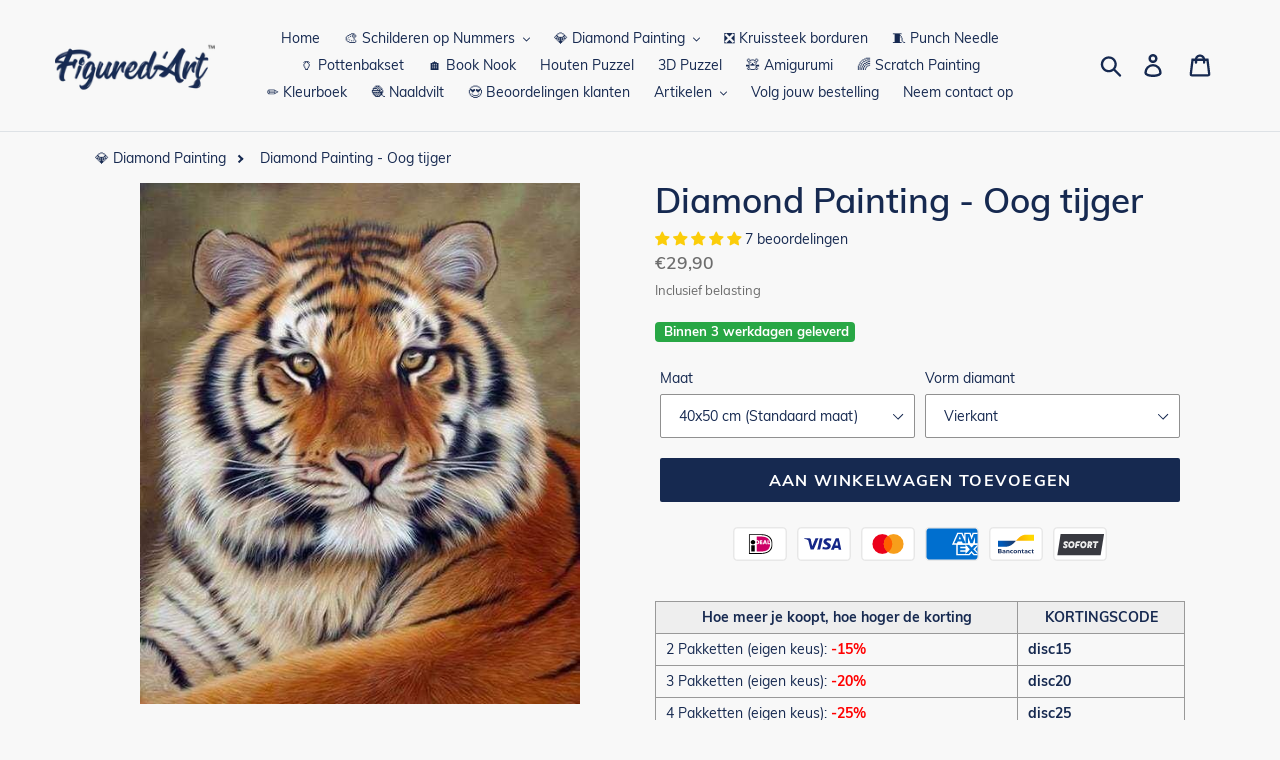

--- FILE ---
content_type: text/html; charset=utf-8
request_url: https://figuredart.nl/products/diamond-painting-oog-tijger
body_size: 67892
content:
<!doctype html>
<html class="no-js" lang="nl">
<head>
   <script>(function(w,d,t,r,u){var f,n,i;w[u]=w[u]||[],f=function(){var o={ti:"25152182", enableAutoSpaTracking: true};o.q=w[u],w[u]=new UET(o),w[u].push("pageLoad")},n=d.createElement(t),n.src=r,n.async=1,n.onload=n.onreadystatechange=function(){var s=this.readyState;s&&s!=="loaded"&&s!=="complete"||(f(),n.onload=n.onreadystatechange=null)},i=d.getElementsByTagName(t)[0],i.parentNode.insertBefore(n,i)})(window,document,"script","//bat.bing.com/bat.js","uetq");</script>
  <script>window['otkConsent']={"ad_user_data":true,"ad_personalization":true,"ad_storage":true,"analytics_storage":true,"functionality_storage":false,"personalization_storage":false,"security_storage":false,"url_passthrough":true,"ads_data_redaction":true};function otValidateDefault(t){const a=t[0]??!1,e=t[1]??!1;if(a&&"consent"==a&&e&&"default"==e){const a=t[2]??{};if(Object.values(a).length){const t=Object.values(a).some((t=>"granted"==t));return!t}return!0}return!0}window.dataLayer=[],window.dataLayer.push=function(...t){t.forEach((t=>{otValidateDefault(t)?Array.prototype.push.call(this,t):console.log('g df',t)}))};function _gtag(){dataLayer.push(arguments)}window.OMG_CONSENT_EXTENSION_ENABLED=!1;const otConsentObserver=new MutationObserver((function(e){for(const t of e)if("childList"===t.type){const e=Array.from(t.addedNodes).filter((e=>"SCRIPT"===e.tagName&&1===e.nodeType));for(const t of e){const e=t.getAttribute("src");if(e&&e.includes("consentik-ex-"))return window.OMG_CONSENT_EXTENSION_ENABLED=!0,void otConsentObserver.disconnect()}}}));otConsentObserver.observe(document.documentElement,{childList:!0,subtree:!0}),window.dataLayer=window.dataLayer||[],function(e,t){e.otCookiesGCM={},e.otCookiesGCM={url_passthrough:!1,ads_data_redaction:!1,config:{ad_user_data:"denied",ad_personalization:"denied",ad_storage:"denied",analytics_storage:"denied",functionality_storage:"denied",personalization_storage:"denied",security_storage:"denied",wait_for_update:500, }},_gtag("consent","default",e.otCookiesGCM.config),addEventListener("DOMContentLoaded",(function(){const o=e.otkConsent;let n=function(e,t){const o=e+"=",n=decodeURIComponent(t.cookie),a=n.split(";");for(let e=0;e<a.length;e++){let t=a[e];for(;" "===t.charAt(0);)t=t.substring(1);if(0===t.indexOf(o))return t.substring(o.length,t.length)}return""}("cookiesNotification",t),a=!0;if(n&&e.OMG_CONSENT_EXTENSION_ENABLED){n=JSON.parse(n);const t=n[0].categoriesSelected;a=!t.includes("marketing"),e.otCookiesGCM.config={ad_user_data:o.ad_user_data&&t.includes("marketing")?"granted":"denied",ad_personalization:o.ad_personalization&&t.includes("marketing")?"granted":"denied",ad_storage:o.ad_storage&&t.includes("marketing")?"granted":"denied",analytics_storage:o.analytics_storage&&t.includes("analytics")?"granted":"denied",functionality_storage:o.functionality_storage&&t.includes("necessary")?"granted":"denied",personalization_storage:o.personalization_storage&&t.includes("preferences")?"granted":"denied",security_storage:o.security_storage&&t.includes("necessary")?"granted":"denied"},_gtag("consent","update",e.otCookiesGCM.config),_gtag({event:"OMG-cookie-GCM-update",data:e.otCookiesGCM.config})}e.otCookiesGCM.ads_data_redaction=e.otkConsent.ads_data_redaction&&a,e.otCookiesGCM.url_passthrough=e.otkConsent.url_passthrough,e.otCookiesGCM.ads_data_redaction&&_gtag("set","ads_data_redaction",e.otCookiesGCM.ads_data_redaction),e.otCookiesGCM.url_passthrough&&_gtag("set","url_passthrough",e.otCookiesGCM.url_passthrough)}))}(window,document);
</script>
  
    <link href="//figuredart.nl/cdn/shop/t/26/assets/bootstrap.min.css?v=90869400946681534311686617489" rel="stylesheet" type="text/css" media="all" />
    <script src="//figuredart.nl/cdn/shop/t/26/assets/bootstrap.min.js?v=35271929837704850651686617489" defer="defer"></script>
    
    <link href="//figuredart.nl/cdn/shop/t/26/assets/theme.scss.css?v=59381418749581808791762699999" rel="stylesheet" type="text/css" media="all" />
  
  <script type="text/javascript" src="https://cdnjs.cloudflare.com/ajax/libs/lodash.js/4.17.21/lodash.min.js" defer="defer"></script>
  <script src="https://code.jquery.com/jquery-2.2.4.min.js" crossorigin="anonymous" defer="defer"></script>
  
  <meta charset="utf-8">
  <meta http-equiv="X-UA-Compatible" content="IE=edge,chrome=1">
  <meta name="viewport" content="width=device-width,initial-scale=1">
  <meta name="theme-color" content="#f02165">
  <meta name="google-site-verification" content="qDYjW9l4KSlEU3G5T0hE4QqBBsJ8qtXSXx1sozmtCHo" />
  <link rel="canonical" href="https://figuredart.nl/products/diamond-painting-oog-tijger">
  <link rel="stylesheet" type="text/css" href="//fonts.googleapis.com/css?family=Carter+One" /><link rel="shortcut icon" href="//figuredart.nl/cdn/shop/files/fav_32x32.png?v=1628517989" type="image/png"><title>Diamond Painting - Oog tijger
&ndash; Figured&#39;Art</title><meta name="description" content="Creëer een echt meesterwerk met deze Diamond Painting: Oog tijger. Laat jouw gedachten afdwalen en breng artistieke ontwerpen tot leven. Snelle en bewezen eenvoudige methode. Gratis verzending en beschikbaar in verschillende maten!"><!-- /snippets/social-meta-tags.liquid -->




<meta property="og:site_name" content="Figured&#39;Art">
<meta property="og:url" content="https://figuredart.nl/products/diamond-painting-oog-tijger">
<meta property="og:title" content="Diamond Painting - Oog tijger">
<meta property="og:type" content="product">
<meta property="og:description" content="Creëer een echt meesterwerk met deze Diamond Painting: Oog tijger. Laat jouw gedachten afdwalen en breng artistieke ontwerpen tot leven. Snelle en bewezen eenvoudige methode. Gratis verzending en beschikbaar in verschillende maten!">

  <meta property="og:price:amount" content="13,90">
  <meta property="og:price:currency" content="EUR">

<meta property="og:image" content="http://figuredart.nl/cdn/shop/products/diamond-painting-tiger-eye-animals-tigers-global-figuredart-free-shipping_917_1200x1200.jpg?v=1629203781"><meta property="og:image" content="http://figuredart.nl/cdn/shop/products/Product-Image-DP-Roll-02_3_3b382e95-f2b4-40bc-a453-2f8677ba152e_1200x1200.jpg?v=1655291534"><meta property="og:image" content="http://figuredart.nl/cdn/shop/products/3_IMG_1495_3_26fbd4b7-a41a-4ec3-9c5e-4541ea2b4b24_1200x1200.jpg?v=1655291534">
<meta property="og:image:secure_url" content="https://figuredart.nl/cdn/shop/products/diamond-painting-tiger-eye-animals-tigers-global-figuredart-free-shipping_917_1200x1200.jpg?v=1629203781"><meta property="og:image:secure_url" content="https://figuredart.nl/cdn/shop/products/Product-Image-DP-Roll-02_3_3b382e95-f2b4-40bc-a453-2f8677ba152e_1200x1200.jpg?v=1655291534"><meta property="og:image:secure_url" content="https://figuredart.nl/cdn/shop/products/3_IMG_1495_3_26fbd4b7-a41a-4ec3-9c5e-4541ea2b4b24_1200x1200.jpg?v=1655291534">


<meta name="twitter:card" content="summary_large_image">
<meta name="twitter:title" content="Diamond Painting - Oog tijger">
<meta name="twitter:description" content="Creëer een echt meesterwerk met deze Diamond Painting: Oog tijger. Laat jouw gedachten afdwalen en breng artistieke ontwerpen tot leven. Snelle en bewezen eenvoudige methode. Gratis verzending en beschikbaar in verschillende maten!">
<script type="text/javascript">const observer = new MutationObserver(e => { e.forEach(({ addedNodes: e }) => { e.forEach(e => { 1 === e.nodeType && "SCRIPT" === e.tagName && (e.innerHTML.includes("asyncLoad") && (e.innerHTML = e.innerHTML.replace("if(window.attachEvent)", "document.addEventListener('asyncLazyLoad',function(event){asyncLoad();});if(window.attachEvent)").replaceAll(", asyncLoad", ", function(){}")), e.innerHTML.includes("PreviewBarInjector") && (e.innerHTML = e.innerHTML.replace("DOMContentLoaded", "asyncLazyLoad")), (e.className == 'analytics') && (e.type = 'text/lazyload'),(e.src.includes("assets/storefront/features")||e.src.includes("assets/shopify_pay")||e.src.includes("connect.facebook.net"))&&(e.setAttribute("data-src", e.src), e.removeAttribute("src")))})})});observer.observe(document.documentElement,{childList:!0,subtree:!0})</script> <script src="//cdn.shopify.com/s/files/1/0603/7530/2276/t/1/assets/section.header.js" type="text/javascript"></script>  

  
    
      <script src="//figuredart.nl/cdn/shop/t/26/assets/bootstrap.min.js?v=35271929837704850651686617489" defer="defer"></script>
      <link rel="preload" as="style" href="//figuredart.nl/cdn/shop/t/26/assets/bootstrap.min.css?v=90869400946681534311686617489" onload="this.onload=null;this.rel='stylesheet'">
      <noscript><link rel="stylesheet" href="//figuredart.nl/cdn/shop/t/26/assets/bootstrap.min.css?v=90869400946681534311686617489"></noscript><link href="//figuredart.nl/cdn/shop/t/26/assets/theme.css?v=127798459602348003131686617489" rel="stylesheet" type="text/css" media="all" />

  <script>
    var theme = {
      strings: {
        addToCart: "Aan winkelwagen toevoegen",
        soldOut: "Uitverkocht",
        unavailable: "Niet beschikbaar",
        regularPrice: "Normale prijs",
        sale: "Aanbieding",
        showMore: "Laat meer zien",
        showLess: "Laat minder zien",
        addressError: "Fout bij het opzoeken van dat adres",
        addressNoResults: "Geen resultaten voor dat adres",
        addressQueryLimit: "U hebt de gebruikslimiet van de Google API overschreden. Overweeg een upgrade naar een \u003ca href=\"https:\/\/developers.google.com\/maps\/premium\/usage-limits\"\u003ePremium-pakket\u003c\/a\u003e.",
        authError: "Er is een probleem opgetreden bij het verifiëren van uw Google Maps-account.",
        newWindow: "Opent in een nieuw venster.",
        external: "Opent externe website.",
        newWindowExternal: "Opent externe website in een nieuw venster."
      },
      moneyFormat: "€{{amount_with_comma_separator}}"
    }

    document.documentElement.className = document.documentElement.className.replace('no-js', 'js');
  </script><script src="//figuredart.nl/cdn/shop/t/26/assets/lazysizes.js?v=68441465964607740661686617489" async="async"></script>
  <script src="//figuredart.nl/cdn/shop/t/26/assets/vendor.js?v=176935521799461138551686617489" defer="defer"></script>
  <script src="//figuredart.nl/cdn/shop/t/26/assets/theme.js?v=139305703546715111671739337607" defer="defer"></script>            
    <script src='//d1liekpayvooaz.cloudfront.net/apps/uploadery/uploadery.js?shop=schilderen-op-nummers.myshopify.com'></script>

  
<!-- Global site tag (gtag.js) - Google Ads: 767348983 -->
<script async src="https://www.googletagmanager.com/gtag/js?id=AW-312823523"></script>
<script>
  window.dataLayer = window.dataLayer || [];
  function gtag(){dataLayer.push(arguments);}
  gtag('js', new Date());

  gtag('config', 'AW-312823523');
</script>
  
<!-- Global site tag (gtag.js) - Google Analytics -->
<script async src="https://www.googletagmanager.com/gtag/js?id=UA-133186339-6"></script>
<script>
  window.dataLayer = window.dataLayer || [];
  function gtag(){dataLayer.push(arguments);}
  gtag('js', new Date());

  gtag('config', 'UA-133186339-6');
</script>

<script>(function(w,d,t,r,u){var f,n,i;w[u]=w[u]||[],f=function(){var o={ti:"25152182"};o.q=w[u],w[u]=new UET(o),w[u].push("pageLoad")},n=d.createElement(t),n.src=r,n.async=1,n.onload=n.onreadystatechange=function(){var s=this.readyState;s&&s!=="loaded"&&s!=="complete"||(f(),n.onload=n.onreadystatechange=null)},i=d.getElementsByTagName(t)[0],i.parentNode.insertBefore(n,i)})(window,document,"script","//bat.bing.com/bat.js","uetq");</script>
	


  <script>window.performance && window.performance.mark && window.performance.mark('shopify.content_for_header.start');</script><meta name="google-site-verification" content="HAi50LXoAozauKvYzx5Wp-P1GGeyE3vktV3jlBX0_GE">
<meta name="facebook-domain-verification" content="jpf0v9wzx1res9t0ebuw2wyqt6mc8t">
<meta name="facebook-domain-verification" content="ho4cb96odnzxc9lptngs84cx0p5k4u">
<meta id="shopify-digital-wallet" name="shopify-digital-wallet" content="/59011367086/digital_wallets/dialog">
<link rel="alternate" type="application/json+oembed" href="https://figuredart.nl/products/diamond-painting-oog-tijger.oembed">
<script async="async" src="/checkouts/internal/preloads.js?locale=nl-NL"></script>
<script id="shopify-features" type="application/json">{"accessToken":"07862e258a2d8321919d51ea65715d46","betas":["rich-media-storefront-analytics"],"domain":"figuredart.nl","predictiveSearch":true,"shopId":59011367086,"locale":"nl"}</script>
<script>var Shopify = Shopify || {};
Shopify.shop = "schilderen-op-nummers.myshopify.com";
Shopify.locale = "nl";
Shopify.currency = {"active":"EUR","rate":"1.0"};
Shopify.country = "NL";
Shopify.theme = {"name":"CNY label change | OPTIMIZED","id":150090383702,"schema_name":"Debut","schema_version":"11.0.1","theme_store_id":null,"role":"main"};
Shopify.theme.handle = "null";
Shopify.theme.style = {"id":null,"handle":null};
Shopify.cdnHost = "figuredart.nl/cdn";
Shopify.routes = Shopify.routes || {};
Shopify.routes.root = "/";</script>
<script type="module">!function(o){(o.Shopify=o.Shopify||{}).modules=!0}(window);</script>
<script>!function(o){function n(){var o=[];function n(){o.push(Array.prototype.slice.apply(arguments))}return n.q=o,n}var t=o.Shopify=o.Shopify||{};t.loadFeatures=n(),t.autoloadFeatures=n()}(window);</script>
<script id="shop-js-analytics" type="application/json">{"pageType":"product"}</script>
<script defer="defer" async type="module" src="//figuredart.nl/cdn/shopifycloud/shop-js/modules/v2/client.init-shop-cart-sync_CwGft62q.nl.esm.js"></script>
<script defer="defer" async type="module" src="//figuredart.nl/cdn/shopifycloud/shop-js/modules/v2/chunk.common_BAeYDmFP.esm.js"></script>
<script defer="defer" async type="module" src="//figuredart.nl/cdn/shopifycloud/shop-js/modules/v2/chunk.modal_B9qqLDBC.esm.js"></script>
<script type="module">
  await import("//figuredart.nl/cdn/shopifycloud/shop-js/modules/v2/client.init-shop-cart-sync_CwGft62q.nl.esm.js");
await import("//figuredart.nl/cdn/shopifycloud/shop-js/modules/v2/chunk.common_BAeYDmFP.esm.js");
await import("//figuredart.nl/cdn/shopifycloud/shop-js/modules/v2/chunk.modal_B9qqLDBC.esm.js");

  window.Shopify.SignInWithShop?.initShopCartSync?.({"fedCMEnabled":true,"windoidEnabled":true});

</script>
<script>(function() {
  var isLoaded = false;
  function asyncLoad() {
    if (isLoaded) return;
    isLoaded = true;
    var urls = ["https:\/\/cdn.nfcube.com\/instafeed-495dd1c3a7601a09b623d631c9e218ed.js?shop=schilderen-op-nummers.myshopify.com","https:\/\/cdn.hextom.com\/js\/eventpromotionbar.js?shop=schilderen-op-nummers.myshopify.com","https:\/\/bigblueprod-fast-tags.web.app\/shopify\/main.js?shop=schilderen-op-nummers.myshopify.com#eyJhbGciOiJFUzI1NiIsImtpZCI6InExZHNwamdqdGUiLCJ0eXAiOiJKV1QifQ.eyJleHAiOjE3NjkzMzI0MzQsImlzcyI6Imh0dHBzOi8vY2hlY2tvdXQtYXBpLmJp","https:\/\/bigblueprod-fast-tags.web.app\/shopify\/2.js?shop=schilderen-op-nummers.myshopify.com#Z2JsdWUuY28vIiwic3ViIjoic19maWd1MDAwNiJ9.TFgwJHV2PnMJ3cmkylG-cxANp1IFESLH6kIRqzEbXXvdG0aYg1rCXXBL7BZMAFde34yQlG86cpLUct3Sgvdhdg"];
    for (var i = 0; i < urls.length; i++) {
      var s = document.createElement('script');
      s.type = 'text/javascript';
      s.async = true;
      s.src = urls[i];
      var x = document.getElementsByTagName('script')[0];
      x.parentNode.insertBefore(s, x);
    }
  };
  if(window.attachEvent) {
    window.attachEvent('onload', asyncLoad);
  } else {
    window.addEventListener('load', asyncLoad, false);
  }
})();</script>
<script id="__st">var __st={"a":59011367086,"offset":3600,"reqid":"91252dd8-fe15-43ac-be53-b43f3402a82c-1769073487","pageurl":"figuredart.nl\/products\/diamond-painting-oog-tijger","u":"103ee3221cb2","p":"product","rtyp":"product","rid":7271151599790};</script>
<script>window.ShopifyPaypalV4VisibilityTracking = true;</script>
<script id="captcha-bootstrap">!function(){'use strict';const t='contact',e='account',n='new_comment',o=[[t,t],['blogs',n],['comments',n],[t,'customer']],c=[[e,'customer_login'],[e,'guest_login'],[e,'recover_customer_password'],[e,'create_customer']],r=t=>t.map((([t,e])=>`form[action*='/${t}']:not([data-nocaptcha='true']) input[name='form_type'][value='${e}']`)).join(','),a=t=>()=>t?[...document.querySelectorAll(t)].map((t=>t.form)):[];function s(){const t=[...o],e=r(t);return a(e)}const i='password',u='form_key',d=['recaptcha-v3-token','g-recaptcha-response','h-captcha-response',i],f=()=>{try{return window.sessionStorage}catch{return}},m='__shopify_v',_=t=>t.elements[u];function p(t,e,n=!1){try{const o=window.sessionStorage,c=JSON.parse(o.getItem(e)),{data:r}=function(t){const{data:e,action:n}=t;return t[m]||n?{data:e,action:n}:{data:t,action:n}}(c);for(const[e,n]of Object.entries(r))t.elements[e]&&(t.elements[e].value=n);n&&o.removeItem(e)}catch(o){console.error('form repopulation failed',{error:o})}}const l='form_type',E='cptcha';function T(t){t.dataset[E]=!0}const w=window,h=w.document,L='Shopify',v='ce_forms',y='captcha';let A=!1;((t,e)=>{const n=(g='f06e6c50-85a8-45c8-87d0-21a2b65856fe',I='https://cdn.shopify.com/shopifycloud/storefront-forms-hcaptcha/ce_storefront_forms_captcha_hcaptcha.v1.5.2.iife.js',D={infoText:'Beschermd door hCaptcha',privacyText:'Privacy',termsText:'Voorwaarden'},(t,e,n)=>{const o=w[L][v],c=o.bindForm;if(c)return c(t,g,e,D).then(n);var r;o.q.push([[t,g,e,D],n]),r=I,A||(h.body.append(Object.assign(h.createElement('script'),{id:'captcha-provider',async:!0,src:r})),A=!0)});var g,I,D;w[L]=w[L]||{},w[L][v]=w[L][v]||{},w[L][v].q=[],w[L][y]=w[L][y]||{},w[L][y].protect=function(t,e){n(t,void 0,e),T(t)},Object.freeze(w[L][y]),function(t,e,n,w,h,L){const[v,y,A,g]=function(t,e,n){const i=e?o:[],u=t?c:[],d=[...i,...u],f=r(d),m=r(i),_=r(d.filter((([t,e])=>n.includes(e))));return[a(f),a(m),a(_),s()]}(w,h,L),I=t=>{const e=t.target;return e instanceof HTMLFormElement?e:e&&e.form},D=t=>v().includes(t);t.addEventListener('submit',(t=>{const e=I(t);if(!e)return;const n=D(e)&&!e.dataset.hcaptchaBound&&!e.dataset.recaptchaBound,o=_(e),c=g().includes(e)&&(!o||!o.value);(n||c)&&t.preventDefault(),c&&!n&&(function(t){try{if(!f())return;!function(t){const e=f();if(!e)return;const n=_(t);if(!n)return;const o=n.value;o&&e.removeItem(o)}(t);const e=Array.from(Array(32),(()=>Math.random().toString(36)[2])).join('');!function(t,e){_(t)||t.append(Object.assign(document.createElement('input'),{type:'hidden',name:u})),t.elements[u].value=e}(t,e),function(t,e){const n=f();if(!n)return;const o=[...t.querySelectorAll(`input[type='${i}']`)].map((({name:t})=>t)),c=[...d,...o],r={};for(const[a,s]of new FormData(t).entries())c.includes(a)||(r[a]=s);n.setItem(e,JSON.stringify({[m]:1,action:t.action,data:r}))}(t,e)}catch(e){console.error('failed to persist form',e)}}(e),e.submit())}));const S=(t,e)=>{t&&!t.dataset[E]&&(n(t,e.some((e=>e===t))),T(t))};for(const o of['focusin','change'])t.addEventListener(o,(t=>{const e=I(t);D(e)&&S(e,y())}));const B=e.get('form_key'),M=e.get(l),P=B&&M;t.addEventListener('DOMContentLoaded',(()=>{const t=y();if(P)for(const e of t)e.elements[l].value===M&&p(e,B);[...new Set([...A(),...v().filter((t=>'true'===t.dataset.shopifyCaptcha))])].forEach((e=>S(e,t)))}))}(h,new URLSearchParams(w.location.search),n,t,e,['guest_login'])})(!0,!0)}();</script>
<script integrity="sha256-4kQ18oKyAcykRKYeNunJcIwy7WH5gtpwJnB7kiuLZ1E=" data-source-attribution="shopify.loadfeatures" defer="defer" src="//figuredart.nl/cdn/shopifycloud/storefront/assets/storefront/load_feature-a0a9edcb.js" crossorigin="anonymous"></script>
<script data-source-attribution="shopify.dynamic_checkout.dynamic.init">var Shopify=Shopify||{};Shopify.PaymentButton=Shopify.PaymentButton||{isStorefrontPortableWallets:!0,init:function(){window.Shopify.PaymentButton.init=function(){};var t=document.createElement("script");t.src="https://figuredart.nl/cdn/shopifycloud/portable-wallets/latest/portable-wallets.nl.js",t.type="module",document.head.appendChild(t)}};
</script>
<script data-source-attribution="shopify.dynamic_checkout.buyer_consent">
  function portableWalletsHideBuyerConsent(e){var t=document.getElementById("shopify-buyer-consent"),n=document.getElementById("shopify-subscription-policy-button");t&&n&&(t.classList.add("hidden"),t.setAttribute("aria-hidden","true"),n.removeEventListener("click",e))}function portableWalletsShowBuyerConsent(e){var t=document.getElementById("shopify-buyer-consent"),n=document.getElementById("shopify-subscription-policy-button");t&&n&&(t.classList.remove("hidden"),t.removeAttribute("aria-hidden"),n.addEventListener("click",e))}window.Shopify?.PaymentButton&&(window.Shopify.PaymentButton.hideBuyerConsent=portableWalletsHideBuyerConsent,window.Shopify.PaymentButton.showBuyerConsent=portableWalletsShowBuyerConsent);
</script>
<script data-source-attribution="shopify.dynamic_checkout.cart.bootstrap">document.addEventListener("DOMContentLoaded",(function(){function t(){return document.querySelector("shopify-accelerated-checkout-cart, shopify-accelerated-checkout")}if(t())Shopify.PaymentButton.init();else{new MutationObserver((function(e,n){t()&&(Shopify.PaymentButton.init(),n.disconnect())})).observe(document.body,{childList:!0,subtree:!0})}}));
</script>

<script>window.performance && window.performance.mark && window.performance.mark('shopify.content_for_header.end');</script>

                      
                       

                      
                      
                      
                      
                      
                      
                      
                      
  <meta name="google-site-verification" content="PB2mLIxQDS2myjoSYVP9DFEK_YSGDFBU9D3Td1bigfA" />

                      <script src="//staticxx.s3.amazonaws.com/aio_stats_lib_v1.min.js?v=1.0"></script>

















<!--StartCartCartCustomCode-->
                      
                      <!-- Abandoned Cart Information -->
                      <div id="care-cart-customer-information" style="display:none">
                        {"id":"", "email":"","default_address":null,"first_name":"","last_name":"","name":"" }
                      </div>
                      <!-- Abandoned Cart Information -->
                      
                      <!--  ShopInformation -->
                      <div id="care-cart-shop-information" style="display:none">
                        {"domain":"schilderen-op-nummers.myshopify.com" }
                      </div>
                      <!--  ShopInformation -->
                      
                      <!--EndCareCartCustomCode-->
                      





<!-- BeginShopPopAddon --><script>  Shopify.shopPopSettings = {"proof_enabled":true,"proof_show_add_to_cart":true,"proof_mobile_enabled":true,"proof_mobile_position":"Bottom","proof_desktop_position":"Bottom Left","proof_show_on_product_page":true,"proof_hide_notification_after":30,"proof_display_time":8,"proof_interval_time":10,"proof_order_random":false,"proof_fetch_count":30,"proof_cycle":true,"proof_anonymize":true,"proof_anonymize_text":"Un Client","proof_hours_before_obscure":48,"proof_sequential":true,"proof_top":10,"proof_left":10,"proof_right":10,"proof_bottom":10,"proof_background_color":"#FFFFFF","proof_font_color":"#000000","proof_custom_css":null,"proof_border_radius":40,"proof_first_interval_time":1,"proof_locale":"fr"};</script><!-- EndShopPopAddon -->

	
<!--begin-bc-sf-filter-css-->
 
  
 
<!--end-bc-sf-filter-css-->

      <!-- begin Figured'Art features + fixes -->
      <!-- We must put figured-art snippet in the head, because some CSS must apply before DOM init -->
      



<script>
  var faConfig = {
    permanent_domain: 'schilderen-op-nummers.myshopify.com',
    country_code: 'nl', // infer the country code by domain name
    locale: 'nl',  // page related locale, USA/UK have the same locale code (en)
    user_country_code: 'nl', // user country
    enable_autocomplete_custom_name_dropdown: true,
    enable_collapsible_description: true,
    collapsible_descClassName: '.boost-pfs-filter-collection-description.rte',
    enable_width_optimized_site_nav: true,
    sku_list_url: '//figuredart.nl/cdn/shop/t/26/assets/figured-art.sku-list.nl.js?v=177572254481396209081761028891',
    template_suffix: '',
    page_type: 'product'
  };

  console.debug("Figured'Art Config:", faConfig);
</script>

<script src="//figuredart.nl/cdn/shop/t/26/assets/figured-art.js?v=115550723930036441451699549650" defer></script>









  
      <link href="//figuredart.nl/cdn/shop/t/26/assets/figured-art.site-nav.gb.css?v=153868368082056058461686617489" rel="stylesheet" type="text/css" media="all" />
    


<link href="//figuredart.nl/cdn/shop/t/26/assets/figured-art.css?v=175027143298966098871699549650" rel="stylesheet" type="text/css" media="all" />

      <!-- end Figured'Art features + fixes -->

 
<!-- "snippets/pagefly-header.liquid" was not rendered, the associated app was uninstalled -->
    <!-- Font Awesome -->

    <script src="https://kit.fontawesome.com/5273465c31.js" crossorigin="anonymous"></script>
  
  
 
 <!--begin-boost-pfs-filter-css-->
   <link rel="preload stylesheet" href="//figuredart.nl/cdn/shop/t/26/assets/boost-pfs-instant-search.css?v=146474835330714392691686617489" as="style"><link href="//figuredart.nl/cdn/shop/t/26/assets/boost-pfs-custom.css?v=8139294070736284531686617489" rel="stylesheet" type="text/css" media="all" />
<style data-id="boost-pfs-style">
    .boost-pfs-filter-option-title-text {color: rgba(228,77,77,1);font-size: 21px;font-weight: 800;text-transform: capitalize;}

   .boost-pfs-filter-tree-v .boost-pfs-filter-option-title-text:before {border-top-color: rgba(228,77,77,1);}
    .boost-pfs-filter-tree-v .boost-pfs-filter-option.boost-pfs-filter-option-collapsed .boost-pfs-filter-option-title-text:before {border-bottom-color: rgba(228,77,77,1);}
    .boost-pfs-filter-tree-h .boost-pfs-filter-option-title-heading:before {border-right-color: rgba(228,77,77,1);
        border-bottom-color: rgba(228,77,77,1);}

    .boost-pfs-filter-refine-by .boost-pfs-filter-option-title h3 {}

    .boost-pfs-filter-option-content .boost-pfs-filter-option-item-list .boost-pfs-filter-option-item button,
    .boost-pfs-filter-option-content .boost-pfs-filter-option-item-list .boost-pfs-filter-option-item .boost-pfs-filter-button,
    .boost-pfs-filter-option-range-amount input,
    .boost-pfs-filter-tree-v .boost-pfs-filter-refine-by .boost-pfs-filter-refine-by-items .refine-by-item,
    .boost-pfs-filter-refine-by-wrapper-v .boost-pfs-filter-refine-by .boost-pfs-filter-refine-by-items .refine-by-item,
    .boost-pfs-filter-refine-by .boost-pfs-filter-option-title,
    .boost-pfs-filter-refine-by .boost-pfs-filter-refine-by-items .refine-by-item>a,
    .boost-pfs-filter-refine-by>span,
    .boost-pfs-filter-clear,
    .boost-pfs-filter-clear-all{}
    .boost-pfs-filter-tree-h .boost-pfs-filter-pc .boost-pfs-filter-refine-by-items .refine-by-item .boost-pfs-filter-clear .refine-by-type,
    .boost-pfs-filter-refine-by-wrapper-h .boost-pfs-filter-pc .boost-pfs-filter-refine-by-items .refine-by-item .boost-pfs-filter-clear .refine-by-type {}

    .boost-pfs-filter-option-multi-level-collections .boost-pfs-filter-option-multi-level-list .boost-pfs-filter-option-item .boost-pfs-filter-button-arrow .boost-pfs-arrow:before,
    .boost-pfs-filter-option-multi-level-tag .boost-pfs-filter-option-multi-level-list .boost-pfs-filter-option-item .boost-pfs-filter-button-arrow .boost-pfs-arrow:before {}

    .boost-pfs-filter-refine-by-wrapper-v .boost-pfs-filter-refine-by .boost-pfs-filter-refine-by-items .refine-by-item .boost-pfs-filter-clear:after,
    .boost-pfs-filter-refine-by-wrapper-v .boost-pfs-filter-refine-by .boost-pfs-filter-refine-by-items .refine-by-item .boost-pfs-filter-clear:before,
    .boost-pfs-filter-tree-v .boost-pfs-filter-refine-by .boost-pfs-filter-refine-by-items .refine-by-item .boost-pfs-filter-clear:after,
    .boost-pfs-filter-tree-v .boost-pfs-filter-refine-by .boost-pfs-filter-refine-by-items .refine-by-item .boost-pfs-filter-clear:before,
    .boost-pfs-filter-refine-by-wrapper-h .boost-pfs-filter-pc .boost-pfs-filter-refine-by-items .refine-by-item .boost-pfs-filter-clear:after,
    .boost-pfs-filter-refine-by-wrapper-h .boost-pfs-filter-pc .boost-pfs-filter-refine-by-items .refine-by-item .boost-pfs-filter-clear:before,
    .boost-pfs-filter-tree-h .boost-pfs-filter-pc .boost-pfs-filter-refine-by-items .refine-by-item .boost-pfs-filter-clear:after,
    .boost-pfs-filter-tree-h .boost-pfs-filter-pc .boost-pfs-filter-refine-by-items .refine-by-item .boost-pfs-filter-clear:before {}
    .boost-pfs-filter-option-range-slider .noUi-value-horizontal {}

    .boost-pfs-filter-tree-mobile-button button,
    .boost-pfs-filter-top-sorting-mobile button {}
    .boost-pfs-filter-top-sorting-mobile button>span:after {}
  </style>

 <!--end-boost-pfs-filter-css-->

 
<!-- BEGIN app block: shopify://apps/consentik-cookie/blocks/omega-cookies-notification/13cba824-a338-452e-9b8e-c83046a79f21 --><script type="text/javascript" src="https://cdn.shopify.com/extensions/019bc607-8383-7b61-9618-f914d3f94be7/consentik-ex-202601161558/assets/jQueryOT.min.js" defer></script>

<script>
    window.otCKAppData = {};
    var otCKRequestDataInfo = {};
    var otCKRootLink = '';
    var otCKSettings = {};
    window.OCBCookies = []
    window.OCBCategories = []
    window['otkConsent'] = window['otkConsent'] || {};
    window.otJQuerySource = "https://cdn.shopify.com/extensions/019bc607-8383-7b61-9618-f914d3f94be7/consentik-ex-202601161558/assets/jQueryOT.min.js"
</script>



    <script>
        console.log('UN ACTIVE CROSS', )
        function __remvoveCookie(name) {
            document.cookie = name + '=; expires=Thu, 01 Jan 1970 00:00:00 UTC; path=/;';
        }

        __remvoveCookie('__cross_accepted');
    </script>





    <script>
        let otCKEnableDebugger = 0;
    </script>


    <script>
        window.otResetConsentData = {"oldKey":null,"current":"_consentik_cookie","consent":[]};
    </script>



    <script>
        window.cstCookiesData = {"rootLink":"https://apps.consentik.com/consentik","cookies":[{"id":14452795,"cookie_status":true,"cookie_name":"_ab","cookie_description":"Used in connection with access to admin.","category_id":42702,"platform":"Shopify","domain":"shopify.com","retention_period":"session","privacy_link":null,"wildcard":false,"expired_time":"session","type":null},{"id":14452796,"cookie_status":true,"cookie_name":"_secure_session_id","cookie_description":"Used in connection with navigation through a storefront.\r\n","category_id":42702,"platform":"Shopify","domain":"shopify.com","retention_period":"session","privacy_link":null,"wildcard":false,"expired_time":"session","type":null},{"id":14452797,"cookie_status":true,"cookie_name":"Cart","cookie_description":"Used in connection with shopping cart.\r\n","category_id":42702,"platform":"Shopify","domain":"shopify.com","retention_period":"14 days","privacy_link":null,"wildcard":false,"expired_time":"14 days","type":null},{"id":14452798,"cookie_status":true,"cookie_name":"cart_currency","cookie_description":"Used in connection with shopping cart.\r\n","category_id":42702,"platform":"Shopify","domain":"shopify.com","retention_period":"14 days","privacy_link":null,"wildcard":false,"expired_time":"14 days","type":null},{"id":14452799,"cookie_status":true,"cookie_name":"cart_sig","cookie_description":"Used in connection with checkout.\r\n","category_id":42702,"platform":"Shopify","domain":"shopify.com","retention_period":"14 days","privacy_link":null,"wildcard":false,"expired_time":"14 days","type":null},{"id":14452800,"cookie_status":true,"cookie_name":"cart_ts","cookie_description":"Used in connection with checkout.\r\n","category_id":42702,"platform":"Shopify","domain":"shopify.com","retention_period":"14 days","privacy_link":null,"wildcard":false,"expired_time":"14 days","type":null},{"id":14452801,"cookie_status":true,"cookie_name":"cart_ver","cookie_description":"Used in connection with shopping cart.\r\n","category_id":42702,"platform":"Shopify","domain":"","retention_period":"2 weeks","privacy_link":null,"wildcard":false,"expired_time":"2 weeks","type":null},{"id":14452802,"cookie_status":true,"cookie_name":"checkout","cookie_description":"Used in connection with checkout.","category_id":42702,"platform":null,"domain":null,"retention_period":null,"privacy_link":null,"wildcard":false,"expired_time":null,"type":null},{"id":14452803,"cookie_status":true,"cookie_name":"checkout_token","cookie_description":"Used in connection with checkout.\r\n","category_id":42702,"platform":"Shopify","domain":"shopify.com","retention_period":"14 days","privacy_link":null,"wildcard":false,"expired_time":"14 days","type":null},{"id":14452804,"cookie_status":true,"cookie_name":"cookietest","cookie_description":"Used in connection with navigation through a storefront.","category_id":42702,"platform":null,"domain":null,"retention_period":null,"privacy_link":null,"wildcard":false,"expired_time":null,"type":null},{"id":14452805,"cookie_status":true,"cookie_name":"master_device_id","cookie_description":"Used in connection with merchant login.","category_id":42702,"platform":null,"domain":null,"retention_period":null,"privacy_link":null,"wildcard":false,"expired_time":null,"type":null},{"id":14452806,"cookie_status":true,"cookie_name":"previous_checkout_token","cookie_description":"Used in connection with checkout.","category_id":42702,"platform":null,"domain":null,"retention_period":null,"privacy_link":null,"wildcard":false,"expired_time":null,"type":null},{"id":14452807,"cookie_status":true,"cookie_name":"previous_step","cookie_description":"Used in connection with checkout.","category_id":42702,"platform":null,"domain":null,"retention_period":null,"privacy_link":null,"wildcard":false,"expired_time":null,"type":null},{"id":14452808,"cookie_status":true,"cookie_name":"remember_me","cookie_description":"Used in connection with checkout.","category_id":42702,"platform":null,"domain":null,"retention_period":null,"privacy_link":null,"wildcard":false,"expired_time":null,"type":null},{"id":14452809,"cookie_status":true,"cookie_name":"Secret","cookie_description":"Used in connection with checkout.\r\n","category_id":42702,"platform":"Shopify","domain":"shopify.com","retention_period":"14 days","privacy_link":null,"wildcard":false,"expired_time":"14 days","type":null},{"id":14452810,"cookie_status":true,"cookie_name":"Secure_customer_sig","cookie_description":"Used in connection with customer login.\r\n","category_id":42702,"platform":"Shopify","domain":"shopify.com","retention_period":"2 years","privacy_link":null,"wildcard":false,"expired_time":"2 years","type":null},{"id":14452811,"cookie_status":true,"cookie_name":"storefront_digest","cookie_description":"Used in connection with customer login.\r\n","category_id":42702,"platform":"Shopify","domain":"shopify.com","retention_period":"2 years","privacy_link":null,"wildcard":false,"expired_time":"2 years","type":null},{"id":14452812,"cookie_status":true,"cookie_name":"_shopify_country","cookie_description":"For shops where pricing currency/country set from GeoIP, that cookie stores the country we've detected. This cookie helps avoid doing GeoIP lookups after the first request.","category_id":42702,"platform":"Shopify","domain":"","retention_period":"session","privacy_link":null,"wildcard":false,"expired_time":"session","type":null},{"id":14452813,"cookie_status":true,"cookie_name":"_shopify_m","cookie_description":"Used for managing customer privacy settings.","category_id":42702,"platform":null,"domain":null,"retention_period":null,"privacy_link":null,"wildcard":false,"expired_time":null,"type":null},{"id":14452814,"cookie_status":true,"cookie_name":"_shopify_tm","cookie_description":"Used for managing customer privacy settings.","category_id":42702,"platform":null,"domain":null,"retention_period":null,"privacy_link":null,"wildcard":false,"expired_time":null,"type":null},{"id":14452815,"cookie_status":true,"cookie_name":"_shopify_tw","cookie_description":"Used for managing customer privacy settings.","category_id":42702,"platform":null,"domain":null,"retention_period":null,"privacy_link":null,"wildcard":false,"expired_time":null,"type":null},{"id":14452816,"cookie_status":true,"cookie_name":"_storefront_u","cookie_description":"Used to facilitate updating customer account information.","category_id":42702,"platform":null,"domain":null,"retention_period":null,"privacy_link":null,"wildcard":false,"expired_time":null,"type":null},{"id":14452817,"cookie_status":true,"cookie_name":"_tracking_consent","cookie_description":"Tracking preferences.\r\n","category_id":42702,"platform":"Shopify","domain":"shopify.com","retention_period":"2 years","privacy_link":null,"wildcard":false,"expired_time":"2 years","type":null},{"id":14452818,"cookie_status":true,"cookie_name":"tracked_start_checkout","cookie_description":"Utilizzato in connessione con il checkout.","category_id":42702,"platform":"Shopify","domain":"shopify.com","retention_period":"2 years","privacy_link":null,"wildcard":false,"expired_time":"2 years","type":null},{"id":14452819,"cookie_status":true,"cookie_name":"_Brochure_session","cookie_description":"Used in connection with browsing through site.\r\n","category_id":42702,"platform":"Shopify","domain":"shopify.com","retention_period":"2 years","privacy_link":null,"wildcard":false,"expired_time":"2 years","type":null},{"id":14452820,"cookie_status":true,"cookie_name":"identity_state","cookie_description":"Used in connection with customer authentication","category_id":42702,"platform":null,"domain":null,"retention_period":null,"privacy_link":null,"wildcard":false,"expired_time":null,"type":null},{"id":14452821,"cookie_status":true,"cookie_name":"identity_state_<<id>>","cookie_description":"Used in connection with customer authentication","category_id":42702,"platform":null,"domain":null,"retention_period":null,"privacy_link":null,"wildcard":false,"expired_time":null,"type":null},{"id":14452822,"cookie_status":true,"cookie_name":"identity_customer_account_number","cookie_description":"Used in connection with customer authentication","category_id":42702,"platform":null,"domain":null,"retention_period":null,"privacy_link":null,"wildcard":false,"expired_time":null,"type":null},{"id":14452823,"cookie_status":true,"cookie_name":"_consentik_cookie_*","cookie_description":"Used to save customer's consent","category_id":42703,"platform":null,"domain":null,"retention_period":null,"privacy_link":null,"wildcard":false,"expired_time":null,"type":null},{"id":14452824,"cookie_status":true,"cookie_name":"cookiesNotification","cookie_description":"Stores the user's cookie consent state for the current domain","category_id":42703,"platform":"Consentik","domain":"","retention_period":"","privacy_link":null,"wildcard":false,"expired_time":"","type":null},{"id":14452825,"cookie_status":true,"cookie_name":"_landing_page","cookie_description":"Track landing pages.\r\n","category_id":42705,"platform":"Shopify","domain":"shopify.com","retention_period":"2 years","privacy_link":null,"wildcard":false,"expired_time":"2 years","type":null},{"id":14452826,"cookie_status":true,"cookie_name":"_orig_referrer","cookie_description":"Track landing pages.\r\n","category_id":42705,"platform":"Shopify","domain":"shopify.com","retention_period":"2 years","privacy_link":null,"wildcard":false,"expired_time":"2 years","type":null},{"id":14452827,"cookie_status":true,"cookie_name":"_s","cookie_description":"Shopify analytics.\r\n","category_id":42705,"platform":"Shopify","domain":"shopify.com","retention_period":"2 years","privacy_link":null,"wildcard":false,"expired_time":"2 years","type":null},{"id":14452828,"cookie_status":true,"cookie_name":"_shopify_d","cookie_description":"Shopify analytics.","category_id":42705,"platform":null,"domain":null,"retention_period":null,"privacy_link":null,"wildcard":false,"expired_time":null,"type":null},{"id":14452829,"cookie_status":true,"cookie_name":"_shopify_fs","cookie_description":"Shopify analytics.\r\n","category_id":42705,"platform":"Shopify","domain":"shopify.com","retention_period":"2 years","privacy_link":null,"wildcard":false,"expired_time":"2 years","type":null},{"id":14452830,"cookie_status":true,"cookie_name":"_shopify_s","cookie_description":"Shopify analytics.\r\n","category_id":42705,"platform":"Shopify","domain":"shopify.com","retention_period":"2 years","privacy_link":null,"wildcard":false,"expired_time":"2 years","type":null},{"id":14452831,"cookie_status":true,"cookie_name":"_shopify_sa_p","cookie_description":"Shopify analytics relating to marketing & referrals.\r\n","category_id":42705,"platform":"Shopify","domain":"shopify.com","retention_period":"2 years","privacy_link":null,"wildcard":false,"expired_time":"2 years","type":null},{"id":14452832,"cookie_status":true,"cookie_name":"_shopify_sa_t","cookie_description":"Shopify analytics relating to marketing & referrals.\r\n","category_id":42705,"platform":"Shopify","domain":"shopify.com","retention_period":"2 years","privacy_link":null,"wildcard":false,"expired_time":"2 years","type":null},{"id":14452833,"cookie_status":true,"cookie_name":"_shopify_y","cookie_description":"Shopify analytics.\r\n","category_id":42705,"platform":"Shopify","domain":"shopify.com","retention_period":"2 years","privacy_link":null,"wildcard":false,"expired_time":"2 years","type":null},{"id":14452834,"cookie_status":true,"cookie_name":"_y","cookie_description":"Shopify analytics.\r\n","category_id":42705,"platform":"Shopify","domain":"shopify.com","retention_period":"2 years","privacy_link":null,"wildcard":false,"expired_time":"2 years","type":null},{"id":14452835,"cookie_status":true,"cookie_name":"_shopify_uniq","cookie_description":"Tracks landing pages.\r\n","category_id":42705,"platform":"Shopify","domain":"shopify.com","retention_period":"2 years","privacy_link":null,"wildcard":false,"expired_time":"2 years","type":null},{"id":14452836,"cookie_status":true,"cookie_name":"ab_test_*","cookie_description":"Shopify analytics.","category_id":42705,"platform":null,"domain":null,"retention_period":null,"privacy_link":null,"wildcard":false,"expired_time":null,"type":null},{"id":14452837,"cookie_status":true,"cookie_name":"ki_r","cookie_description":"Shopify analytics.\r\n","category_id":42705,"platform":"Shopify","domain":"shopify.com","retention_period":"2 years","privacy_link":null,"wildcard":false,"expired_time":"2 years","type":null},{"id":14452838,"cookie_status":true,"cookie_name":"ki_t","cookie_description":"Shopify analytics.\r\n","category_id":42705,"platform":"Shopify","domain":"shopify.com","retention_period":"2 years","privacy_link":null,"wildcard":false,"expired_time":"2 years","type":null},{"id":14452839,"cookie_status":true,"cookie_name":"customer_auth_provider","cookie_description":"Shopify analytics.","category_id":42705,"platform":null,"domain":null,"retention_period":null,"privacy_link":null,"wildcard":false,"expired_time":null,"type":null},{"id":14452840,"cookie_status":true,"cookie_name":"customer_auth_session_created_at","cookie_description":"Shopify analytics.","category_id":42705,"platform":null,"domain":null,"retention_period":null,"privacy_link":null,"wildcard":false,"expired_time":null,"type":null}],"category":[{"id":42702,"category_status":true,"category_name":"Necessary","category_description":"This website is using cookies to analyze our traffic, personalize content and/or ads, to provide video content. We also share information about your use of our site with our analytics and advertising partners who may combine it with other information that you’ve provided to them or that they’ve collected from your use of their services.","is_necessary":true,"name_consent":"necessary"},{"id":42703,"category_status":true,"category_name":"Preferences","category_description":"Preference cookies enable a website to remember information that changes the way the website behaves or looks, like your preferred language or the region that you are in.","is_necessary":false,"name_consent":"preferences"},{"id":42704,"category_status":true,"category_name":"Marketing","category_description":"Marketing cookies are used to track visitors across websites. The intention is to display ads that are relevant and engaging for the individual user and thereby more valuable for publishers and third-party advertisers.","is_necessary":false,"name_consent":"marketing"},{"id":42705,"category_status":true,"category_name":"Analytics","category_description":"Statistic cookies help website owners to understand how visitors interact with websites by collecting and reporting information anonymously.","is_necessary":false,"name_consent":"analytics"}]};
    </script>



    <script>
        window.cstMultipleLanguages = {"rootLink":"https://apps.consentik.com/consentik","config":{"id":1243,"default_language":"en","language_detection_method":"url","enable":"0","language_list":["en"],"unpublish_language":[],"active_selector":"0"},"cookieInformation":[],"bannerText":[{"id":2032,"message":"This website uses cookies to ensure you get the best experience on our website.","submit_text":"Got it!","info_text":"Privacy Policy","text_size":13,"dismiss_text":"Dismiss","prefrences_text":"Preferences","preferences_title":"Manage Consent Preferences","accept_selected_text":"Allow selection","accept_all_text":"Allow all cookies","title_popup":"This website uses cookies","mess_popup":"This website is using cookies to analyze our traffic, personalize content and/or ads, to provide video content. We also share information about your use of our site with our analytics and advertising partners who may combine it with other information that you’ve provided to them or that they’ve collected from your use of their services.","title":"We respect your privacy","google_privacy_text":"Google's Privacy Policy","impressum_title":"Legal Disclosure (Imprint)","reopen_text":"Cookie Manage","language":"en","data_sale_label":"Do not share/sale my personal data"}],"cookies":[{"id":104319,"cookie_status":true,"cookie_name":"_ab","cookie_description":"Used in connection with access to admin.","category_id":42702,"base_on":14452795,"language":"en","domain":null,"expired_time":null,"platform":null,"privacy_link":null,"type":null,"wildcard":false},{"id":104320,"cookie_status":true,"cookie_name":"_secure_session_id","cookie_description":"Used in connection with navigation through a storefront.","category_id":42702,"base_on":14452796,"language":"en","domain":null,"expired_time":null,"platform":null,"privacy_link":null,"type":null,"wildcard":false},{"id":104321,"cookie_status":true,"cookie_name":"Cart","cookie_description":"Used in connection with shopping cart.","category_id":42702,"base_on":14452797,"language":"en","domain":null,"expired_time":null,"platform":null,"privacy_link":null,"type":null,"wildcard":false}],"categories":[{"id":2541293,"category_status":true,"category_name":"Necessary","category_description":"This website is using cookies to analyze our traffic, personalize content and/or ads, to provide video content. We also share information about your use of our site with our analytics and advertising partners who may combine it with other information that you’ve provided to them or that they’ve collected from your use of their services.","is_necessary":true,"name_consent":"necessary","base_on":42702,"language":"en"}],"privacyPopup":[{"id":937,"popupTitle":"Your Privacy Information","popupMessage":"This is a summary of your privacy settings and consent choices on our website. You can review and modify these settings at any time.","visitorTitle":"Visitor ID","givenConsentTitle":"Consent given on","expiresTitle":"Expires at","withdrawButton":"Withdraw consent","changeSettingsButton":"Change settings","backgroundColor":"#FFFFFF","textColor":"#333333","highlightColor":"#0C5132","language":"en","isDefaultLanguage":true}]};
    </script>



    <script>
        window.cstTcfV2 = {};
    </script>



    <script>
        window.otCKAppData = {"terms":[],"settings":{"id":38637,"shop":"schilderen-op-nummers.myshopify.com","shop_id":"59011367086","message":"We gebruiken cookies om advertenties te personaliseren en voor de beste ervaring.","submit_text":"Accepteren","info_text":"Privacybeleid","text_size":13,"dismiss_text":"Weigeren","prefrences_text":"Voorkeuren instellen","preferences_title":null,"accept_selected_text":"Allow selection","accept_all_text":"Allow all cookies","title_popup":"This website uses cookies","mess_popup":"This website is using cookies to analyze our traffic, personalize content and/or ads, to provide video content. We also share information about your use of our site with our analytics and advertising partners who may combine it with other information that you’ve provided to them or that they’ve collected from your use of their services.","title":null,"google_privacy_text":"Google's Privacy Policy","impressum_title":"Legal Disclosure (Imprint)","permission":"0","show_icon":"0","app_enable":"1","privacy_link":"https://figuredart.nl/pages/privacybeleid","popup_layout":1,"fullwidth_position":2,"corner_position":4,"center_position":1,"show_homepage":"0","show_all":"1","show_all_eu":"1","eu_countries":"[]","cache_time":7,"popup_bgcolor":"#ffffff","popup_textcolor":"#333333","more_textcolor":"#333333","submit_bgcolor":"#333333","submit_textcolor":"#ffffff","custom_css":"","show_dismiss":"0","show_dismiss_popup":"0","show_prefrences":"1","color_text_popup":"#FFFFFF","dismiss_textcolor":"#333333","dismiss_bgcolor":"#ffffff","close_dismis":"0","prefrences_bgcolor":"#333333","prefrences_textcolor":"#ffffff","accept_selected_text_color":"#02909c","accept_selected_bgcolor":"#e4f3f7","accept_all_text_color":"#ffffff","accept_all_bgcolor":"#02909c","show_cookies":"1","title_color_popup":"#333333","bgcolor_popup":"#ffffff","show_specific_region":null,"style_request_page":"{\"info_bgcolor\":\"#ffffff\",\"show_bgcolor\":\"#2f87e4\",\"edit_bgcolor\":\"#ca2f2f\",\"delete_bgcolor\":\"#770e0e\",\"delete_textcolor\":\"#ffffff\",\"edit_textcolor\":\"#ffffff\",\"show_textcolor\":\"#ffffff\",\"info_textcolor\":\"#000000\",\"info_text_size\":\"13\"}","banner_position":"full","side_position":"left","show_cookies_btn":"0","upgrade_date":"2025-09-22T05:57:08.000Z","theme_name":"LIGHT","unit_space":"%","popup_width":40,"position_top":0,"position_left":0,"position_right":0,"position_bottom":0,"enable_debugger":"0","regulation_template":null,"is_updated_cookies":"1","script_tagid":null,"google_privacy_link":"https://business.safety.google/privacy/","enable_google_privacy":"0","enable_impressum":"0","impressum_link":"","decline_behavior":"hide_banner","leave_site_url":null,"language_template":"en","text_align":"center","icon_size":25,"plan_name":"UNLIMITED_MONTHLY"},"unpublicCookies":[],"rootLink":"https://apps.consentik.com/consentik","shopId":"59011367086","privacyPopup":{"id":937,"popupTitle":"Your Privacy Information","popupMessage":"This is a summary of your privacy settings and consent choices on our website. You can review and modify these settings at any time.","visitorTitle":"Visitor ID","givenConsentTitle":"Consent given on","expiresTitle":"Expires at","withdrawButton":"Withdraw consent","changeSettingsButton":"Change settings","backgroundColor":"#FFFFFF","textColor":"#333333","highlightColor":"#0C5132","language":"en","isDefaultLanguage":true},"advancedSetting":{"icon_banner_url":null,"button_icon_url":null,"pages_locked":null,"show_close_icon":"0","app_lang":"en","check_list":{"show_decline_btn":false,"show_preferences_btn":false,"show_cookie_reopen":false,"show_cookie_datasale":false,"add_privacy_link":false,"enable_blocking":false,"data_request":false},"is_hide_checklist":0,"schedule_enable":"0","schedule_duration":null,"schedule_interval":"no","schedule_secret":"0","banner_holiday":"0","admin_mode":false,"setup_mode":false,"banner_status":{"CHECKOUT_UI":true,"PARTNER_BANNER":1,"DASHBOARD_CS_BANNER":"CRSSYNCTRACK"},"glass_effect":{"enable":false,"blur":50,"opacity":0.6},"quick_show_category":"0","delay_show":0,"gpc":"0","reopen_conf":{"displayAs":"icon","btnText":"Manage cookie","position":"bottom-right","horizontalMargin":10,"verticalMargin":10,"btnColor":"#FFFFFF","btnBg":"#EA9F30","footerLinkEnable":false,"behavior":"banner"},"data_sale_opts":null,"preferences_opts":{"show_table":false,"show_count":false,"type":"necessary","consent":["necessary"]},"buttons_position":{"mobile":{"dismiss":1,"prefrences":2,"submit":3},"desktop":{"dismiss":1,"prefrences":2,"submit":3}},"sklik_rtg_id":null,"bing_tag_id":null,"font_name":null,"border_style":"rounded","store_front_metafield_id":null,"block_interaction":{"enable":false,"blur":6,"opacity":0.3},"shop_locales":null},"type":"UNLIMITED","planId":53,"fromPlus":true,"fromAdvanced":true,"fromPremium":false,"isUnlimited":true,"isFree":false,"isPaid":true};
        window.cstUseLiquid = window.otCKAppData.uId >= window.otCKAppData.lowestId;
        if (typeof otCKAppData === 'object') {
            otCKRootLink = otCKAppData.rootLink;
            otCKSettings = otCKAppData.settings;
        }
        if (window.cstCookiesData != undefined) {
            window.otCKAppData.cookies = window.cstCookiesData.cookies
            window.otCKAppData.category = window.cstCookiesData.category
        }
        window.otCKRequestDataInfo = window.otCKRequestDataInfo ? window.otCKRequestDataInfo : {};
    </script>



<!-- BEGIN app snippet: consent-mode --><script>    const cstConsentMode = window.otCKAppData?.consentMode;    if (!!cstConsentMode && cstConsentMode?.enable_gcm) {        console.log('GCM LIQUID CALLING...');        window['otkConsent'] = cstConsentMode;        _cst_gcm_initialize(cstConsentMode)    }    function _cst_gcm_initialize(consentMode) {        console.log('GCM INITIALIZED...');        const canAuto = !consentMode?.have_gtm && !consentMode?.keep_gtm_setup;        const trackingIds = consentMode.gtm?.split(',');        if (!window.cstUseLiquid || !canAuto) return;        console.log('GCM WORKING...');        /**         *         * @type {string[]}         */        const regions = window.otCKAppData.consentModeRegions;        const isShowAll = window.otCKAppData?.settings?.show_all === '1';        const userRegion = isShowAll ? {} : {region: regions};        window.cstUserRegion = userRegion;        window.otCookiesGCM = {            url_passthrough: false,            ads_data_redaction: false,            config: Object.assign({                //Marketing                ad_user_data: !consentMode.ad_user_data ? "granted" : "denied",                ad_personalization: !consentMode.ad_personalization ? "granted" : "denied",                ad_storage: !consentMode.ad_storage ? "granted" : "denied",                // analytics                analytics_storage: !consentMode.analytics_storage ? "granted" : "denied",                // preferences                functionality_storage: !consentMode.functionality_storage ? "granted" : "denied",                personalization_storage: !consentMode.personalization_storage ? "granted" : "denied",                security_storage: !consentMode.security_storage ? "granted" : "denied",                cst_default: 'granted',                wait_for_update: 500            }, userRegion),        };        const rulesScript = document.createElement('script');        rulesScript.src = "https://cdn.shopify.com/extensions/019bc607-8383-7b61-9618-f914d3f94be7/consentik-ex-202601161558/assets/core.js";        const firstChild = document.head.firstChild;        document.head.insertBefore(rulesScript, firstChild);        if (trackingIds?.length > 0 && canAuto) {            console.log('GCM TAG INITIALIZED...', trackingIds);            for (const key of trackingIds) {                const ID = key.trim();                if (ID.startsWith('GTM')) {                    const GTM = document.createElement('script');                    GTM.innerHTML = `(function(w,d,s,l,i){w[l]=w[l]||[];w[l].push({'gtm.start':new Date().getTime(),event:'gtm.js'});var f=d.getElementsByTagName(s)[0],j=d.createElement(s),dl=l!='dataLayer'?'&l='+l:'';j.async=true;j.src='https://www.googletagmanager.com/gtm.js?id='+i+dl;f.parentNode.insertBefore(j,f);})(window,document,'script','dataLayer','${ID}');`                    document.head.append(GTM);                } else if (ID.startsWith('G')) {                    const gtagScript = document.createElement('script');                    gtagScript.async = true;                    gtagScript.src = `https://www.googletagmanager.com/gtag/js?id=${ID}`;                    document.head.append(gtagScript);                    const gtagContent = document.createElement('script');                    gtagContent.innerHTML = `window.dataLayer = window.dataLayer || [];function gtag(){dataLayer.push(arguments);}gtag('js', new Date());gtag('config', '${ID}');`                    document.head.append(gtagContent);                } else if (ID.startsWith('ca-pub')) {                    const tag = document.createElement("script");                    tag.src = `https://pagead2.googlesyndication.com/pagead/js/adsbygoogle.js?client=${ID}`;                    tag.async = true;                    document.head.append(tag);                } else if (ID.startsWith('AW-')) {                    const tag = document.createElement("script");                    tag.src = `https://www.googletagmanager.com/gtag/destination?id=${ID}`;                    tag.async = true;                    document.head.append(tag);                }            }        }    }</script><!-- END app snippet -->
<!-- BEGIN app snippet: UET --><script>    const cstAdvanced = window.otCKAppData?.advancedSetting;    const cstUetEnabled = cstAdvanced?.enable_uet === '1';    const cstMicrosoftConsent = cstAdvanced?.microsoft_consent;    if (cstUetEnabled && window.cstUseLiquid && !!cstMicrosoftConsent) {        if (cstMicrosoftConsent.hasUET && !!cstMicrosoftConsent.uetId) {            !function (e, a, n, t, o) {                var c, r, d;                e[o] = e[o] || [], c = function () {                    var a = {ti: Number(cstMicrosoftConsent.uetId), enableAutoSpaTracking: !0};                    a.q = e[o], e[o] = new UET(a), e[o].push("pageLoad")                }, (r = a.createElement(n)).src = "//bat.bing.com/bat.js", r.async = 1, r.onload = r.onreadystatechange = function () {                    var e = this.readyState;                    e && "loaded" !== e && "complete" !== e || (c(), r.onload = r.onreadystatechange = null)                }, (d = a.getElementsByTagName(n)[0]).parentNode.insertBefore(r, d)            }(window, document, "script", 0, "uetq");            console.log('UET INITIAL SETTING...');        }        if (cstMicrosoftConsent.hasClarity && !!cstMicrosoftConsent.clarityId) {            (function (c, l, a, r, i, t, y) {                c[a] = c[a] || function () {                    (c[a].q = c[a].q || []).push(arguments)                };                t = l.createElement(r);                t.async = 1;                t.src = "https://www.clarity.ms/tag/" + i;                y = l.getElementsByTagName(r)[0];                y.parentNode.insertBefore(t, y);            })(window, document, "clarity", "script", `${cstMicrosoftConsent.clarityId}`);            console.log('CLARITY INITIAL SETTING...');        }        /**         * UET Function         */        window.uetq = window.uetq || [];        function __cstUetHasCookie(name, values) {            return document.cookie.split(";").some((cookie) => {                cookie = cookie.trim();                return (                    cookie.startsWith(name) && values.some((v) => cookie.includes(v))                );            });        }        function __cstUetSetCookie(name, value, days) {            let expires = "";            if (typeof value !== "string") {                value = JSON.stringify(value);            }            let expiredDate = window.otCookiesExpiredDate;            if (days) {                expiredDate = days;            }            let date = new Date();            date.setTime(date.getTime() + expiredDate * 24 * 60 * 60 * 1000);            expires = "; expires=" + date.toUTCString();            document.cookie = name + "=" + value + expires + "; path=/";        }        function _otkBingConsent() {            if (typeof window.uetq !== 'undefined') {                console.log('UET CALLING...');                const isAccepted = __cstUetHasCookie(window.otCurrentCookieName, [                    "marketing",                    "analytics"                ]);                __cstUetSetCookie("_uetmsdns", !isAccepted ? 1 : 0);                window.uetq.push("consent", "default", {                    ad_storage: "denied"                });                if (isAccepted) {                    window.uetq.push("consent", "update", {                        ad_storage: "granted"                    });                }            }        }        function _otkClarityConsent() {            if (typeof window.clarity !== 'undefined') {                console.log('CLARITY CALLING...');                const isAccepted = __cstUetHasCookie(window.otCurrentCookieName, [                    "marketing",                    "analytics"                ]);                __cstUetSetCookie("_claritymsdns", !isAccepted ? 1 : 0);                window.clarity("consentv2", {                    ad_Storage: "denied",                    analytics_Storage: "denied"                });                if (isAccepted) {                    window.clarity("consentv2", {                        ad_Storage: "granted",                        analytics_Storage: "granted"                    });                }            }        }        document.addEventListener("DOMContentLoaded", () => {            _otkBingConsent()            _otkClarityConsent()        })    }</script><!-- END app snippet -->


    <!-- BEGIN app snippet: source -->
<script type="text/javascript" src="https://cdn.shopify.com/extensions/019bc607-8383-7b61-9618-f914d3f94be7/consentik-ex-202601161558/assets/cst.js" defer></script>
<link type="text/css" href="https://cdn.shopify.com/extensions/019bc607-8383-7b61-9618-f914d3f94be7/consentik-ex-202601161558/assets/main.css" rel="stylesheet">

<script>
  function otLoadSource(fileName,isCSS = false) {
        const fileUrl  = isCSS ?  otGetResouceFile(fileName, isCSS) : otGetResouceFile(fileName)
        isCSS ? otLoadCSS(fileUrl) : otLoadScript(fileUrl)
    }

    function otLoadScript(url, callback = () => {}) {
      var script = document.createElement('script');
      script.type = 'text/javascript';
      script.src = url;
      script.defer = true;

      if (script.readyState) {  // IE
          script.onreadystatechange = function() {
              if (script.readyState == 'loaded' || script.readyState == 'complete') {
                  script.onreadystatechange = null;
                  callback();
              }
          };
      } else {  // Other browsers
          script.onload = function() {
              callback();
          };
      }

      document.getElementsByTagName('head')[0].appendChild(script);
    }
    function otLoadCSS(href) {
        const cssLink = document.createElement("link");
        cssLink.href = href;
        cssLink.rel = "stylesheet";
        cssLink.type = "text/css";

        const body = document.getElementsByTagName("body")[0];
        body.appendChild(cssLink);
    }

    function otGetResouceFile(fileName, isCSS) {
      const listFile = [{
        key: 'full',
        url: "https://cdn.shopify.com/extensions/019bc607-8383-7b61-9618-f914d3f94be7/consentik-ex-202601161558/assets/full.js",
        css: "https://cdn.shopify.com/extensions/019bc607-8383-7b61-9618-f914d3f94be7/consentik-ex-202601161558/assets/full.css",
      },{
        key: 'corner',
        url: "https://cdn.shopify.com/extensions/019bc607-8383-7b61-9618-f914d3f94be7/consentik-ex-202601161558/assets/corner.js",
        css: "https://cdn.shopify.com/extensions/019bc607-8383-7b61-9618-f914d3f94be7/consentik-ex-202601161558/assets/corner.css",
      },{
        key: 'sidebar',
        url: "https://cdn.shopify.com/extensions/019bc607-8383-7b61-9618-f914d3f94be7/consentik-ex-202601161558/assets/sidebar.js",
        css: "https://cdn.shopify.com/extensions/019bc607-8383-7b61-9618-f914d3f94be7/consentik-ex-202601161558/assets/sidebar.css",
      },{
        key: 'center',
        url: "https://cdn.shopify.com/extensions/019bc607-8383-7b61-9618-f914d3f94be7/consentik-ex-202601161558/assets/center.js",
        css: "https://cdn.shopify.com/extensions/019bc607-8383-7b61-9618-f914d3f94be7/consentik-ex-202601161558/assets/center.css",
      },
      {
        key: 'custom',
        url: "https://cdn.shopify.com/extensions/019bc607-8383-7b61-9618-f914d3f94be7/consentik-ex-202601161558/assets/custom.js",
        css: "https://cdn.shopify.com/extensions/019bc607-8383-7b61-9618-f914d3f94be7/consentik-ex-202601161558/assets/custom.css",
      },
      {
        key: 'main',
        url: "",
        css: "https://cdn.shopify.com/extensions/019bc607-8383-7b61-9618-f914d3f94be7/consentik-ex-202601161558/assets/main.css",
      },
      {
        key: 'dataRequest',
        url: "https://cdn.shopify.com/extensions/019bc607-8383-7b61-9618-f914d3f94be7/consentik-ex-202601161558/assets/dataRequest.js",
      },
    ]
    const fileURL = listFile.find(item => item.key === fileName)
    if(isCSS)  {
      return fileURL.css
    }
    return fileURL.url
    }
</script>
<!-- END app snippet -->






    <script>
        window.otIsSetupMode = false
    </script>




<!-- END app block --><!-- BEGIN app block: shopify://apps/judge-me-reviews/blocks/judgeme_core/61ccd3b1-a9f2-4160-9fe9-4fec8413e5d8 --><!-- Start of Judge.me Core -->






<link rel="dns-prefetch" href="https://cdnwidget.judge.me">
<link rel="dns-prefetch" href="https://cdn.judge.me">
<link rel="dns-prefetch" href="https://cdn1.judge.me">
<link rel="dns-prefetch" href="https://api.judge.me">

<script data-cfasync='false' class='jdgm-settings-script'>window.jdgmSettings={"pagination":5,"disable_web_reviews":false,"badge_no_review_text":"Geen beoordelingen","badge_n_reviews_text":"{{ n }} beoordeling/beoordelingen","badge_star_color":"#fbcd0a","hide_badge_preview_if_no_reviews":true,"badge_hide_text":false,"enforce_center_preview_badge":false,"widget_title":"Klantbeoordelingen","widget_open_form_text":"Schrijf een beoordeling","widget_close_form_text":"Beoordeling annuleren","widget_refresh_page_text":"Pagina vernieuwen","widget_summary_text":"Gebaseerd op {{ number_of_reviews }} beoordeling/beoordelingen","widget_no_review_text":"Wees de eerste om een beoordeling te schrijven","widget_name_field_text":"Weergavenaam","widget_verified_name_field_text":"Geverifieerde naam (openbaar)","widget_name_placeholder_text":"Weergavenaam","widget_required_field_error_text":"Dit veld is verplicht.","widget_email_field_text":"E-mailadres","widget_verified_email_field_text":"Geverifieerde e-mail (privé, kan niet worden bewerkt)","widget_email_placeholder_text":"Voer jouw e-mailadres in","widget_email_field_error_text":"Voer een geldig e-mailadres in.","widget_rating_field_text":"Beoordeling","widget_review_title_field_text":"Titel","widget_review_title_placeholder_text":"Geef jouw beoordeling een titel","widget_review_body_field_text":"Beoordeling inhoud","widget_review_body_placeholder_text":"Schrijf hier jouw opmerkingen","widget_pictures_field_text":"Foto/Video (optioneel)","widget_submit_review_text":"Beoordeling indienen","widget_submit_verified_review_text":"Geverifieerde beoordeling indienen","widget_submit_success_msg_with_auto_publish":"Dank je wel! Vernieuw de pagina over een paar momenten om je beoordeling te zien. Je kunt je beoordeling verwijderen of bewerken door in te loggen bij \u003ca href='https://judge.me/login' target='_blank' rel='nofollow noopener'\u003eJudge.me\u003c/a\u003e","widget_submit_success_msg_no_auto_publish":"Dank je wel! Je beoordeling wordt gepubliceerd zodra deze is goedgekeurd door de winkelbeheerder. Je kunt je beoordeling verwijderen of bewerken door in te loggen bij \u003ca href='https://judge.me/login' target='_blank' rel='nofollow noopener'\u003eJudge.me\u003c/a\u003e","widget_show_default_reviews_out_of_total_text":"{{ n_reviews_shown }} van de {{ n_reviews }} beoordelingen worden getoond.","widget_show_all_link_text":"Toon alles","widget_show_less_link_text":"Toon minder","widget_author_said_text":"{{ reviewer_name }} zei:","widget_days_text":"{{ n }} dagen geleden","widget_weeks_text":"{{ n }} week/weken geleden","widget_months_text":"{{ n }} maand/maanden geleden","widget_years_text":"{{ n }} jaar/jaren geleden","widget_yesterday_text":"Gisteren","widget_today_text":"Vandaag","widget_replied_text":"\u003e\u003e {{ shop_name }} antwoordde:","widget_read_more_text":"Lees meer","widget_reviewer_name_as_initial":"","widget_rating_filter_color":"","widget_rating_filter_see_all_text":"Bekijk alle beoordelingen","widget_sorting_most_recent_text":"Meest recent","widget_sorting_highest_rating_text":"Hoogste beoordeling","widget_sorting_lowest_rating_text":"Laagste beoordeling","widget_sorting_with_pictures_text":"Alleen foto's","widget_sorting_most_helpful_text":"Meest nuttig","widget_open_question_form_text":"Stel een vraag","widget_reviews_subtab_text":"Beoordelingen","widget_questions_subtab_text":"Vragen","widget_question_label_text":"Vraag","widget_answer_label_text":"Antwoord","widget_question_placeholder_text":"Schrijf hier je vraag","widget_submit_question_text":"Vraag indienen","widget_question_submit_success_text":"Bedankt voor je vraag! We zullen je op de hoogte stellen zodra deze is beantwoord.","widget_star_color":"#fbcd0a","verified_badge_text":"Geverifieerd","verified_badge_bg_color":"","verified_badge_text_color":"","verified_badge_placement":"left-of-reviewer-name","widget_review_max_height":"","widget_hide_border":false,"widget_social_share":false,"widget_thumb":false,"widget_review_location_show":false,"widget_location_format":"country_iso_code","all_reviews_include_out_of_store_products":true,"all_reviews_out_of_store_text":"(buiten de winkel)","all_reviews_pagination":100,"all_reviews_product_name_prefix_text":"over","enable_review_pictures":true,"enable_question_anwser":false,"widget_theme":"leex","review_date_format":"mm/dd/yyyy","default_sort_method":"pictures-first","widget_product_reviews_subtab_text":"Productbeoordelingen","widget_shop_reviews_subtab_text":"Winkelbeoordelingen","widget_other_products_reviews_text":"Beoordelingen voor andere producten","widget_store_reviews_subtab_text":"Winkelbeoordelingen","widget_no_store_reviews_text":"Deze winkel heeft nog geen beoordelingen","widget_web_restriction_product_reviews_text":"Dit product heeft nog geen beoordelingen","widget_no_items_text":"Geen items gevonden","widget_show_more_text":"Toon meer","widget_write_a_store_review_text":"Schrijf een winkelbeoordeling","widget_other_languages_heading":"Beoordelingen in andere talen","widget_translate_review_text":"Vertaal beoordeling naar {{ language }}","widget_translating_review_text":"Bezig met vertalen...","widget_show_original_translation_text":"Toon origineel ({{ language }})","widget_translate_review_failed_text":"Beoordeling kon niet worden vertaald.","widget_translate_review_retry_text":"Opnieuw proberen","widget_translate_review_try_again_later_text":"Probeer het later opnieuw","show_product_url_for_grouped_product":false,"widget_sorting_pictures_first_text":"Foto's eerst","show_pictures_on_all_rev_page_mobile":false,"show_pictures_on_all_rev_page_desktop":false,"floating_tab_hide_mobile_install_preference":false,"floating_tab_button_name":"★ Beoordelingen","floating_tab_title":"Laat klanten voor ons spreken","floating_tab_button_color":"","floating_tab_button_background_color":"","floating_tab_url":"","floating_tab_url_enabled":true,"floating_tab_tab_style":"text","all_reviews_text_badge_text":"Klanten beoordelen ons met {{ shop.metafields.judgeme.all_reviews_rating | round: 1 }}/5 op basis van {{ shop.metafields.judgeme.all_reviews_count }} beoordelingen.","all_reviews_text_badge_text_branded_style":"{{ shop.metafields.judgeme.all_reviews_rating | round: 1 }} van de 5 sterren op basis van {{ shop.metafields.judgeme.all_reviews_count }} beoordelingen","is_all_reviews_text_badge_a_link":false,"show_stars_for_all_reviews_text_badge":false,"all_reviews_text_badge_url":"","all_reviews_text_style":"text","all_reviews_text_color_style":"judgeme_brand_color","all_reviews_text_color":"#108474","all_reviews_text_show_jm_brand":true,"featured_carousel_show_header":true,"featured_carousel_title":"Laat klanten voor ons spreken","testimonials_carousel_title":"Klanten beoordelen ons","videos_carousel_title":"Echte klantervaringen","cards_carousel_title":"Klanten beoordelen ons","featured_carousel_count_text":"uit {{ n }} beoordelingen","featured_carousel_add_link_to_all_reviews_page":false,"featured_carousel_url":"","featured_carousel_show_images":true,"featured_carousel_autoslide_interval":5,"featured_carousel_arrows_on_the_sides":false,"featured_carousel_height":250,"featured_carousel_width":80,"featured_carousel_image_size":0,"featured_carousel_image_height":250,"featured_carousel_arrow_color":"#eeeeee","verified_count_badge_style":"vintage","verified_count_badge_orientation":"horizontal","verified_count_badge_color_style":"judgeme_brand_color","verified_count_badge_color":"#108474","is_verified_count_badge_a_link":false,"verified_count_badge_url":"","verified_count_badge_show_jm_brand":true,"widget_rating_preset_default":5,"widget_first_sub_tab":"product-reviews","widget_show_histogram":true,"widget_histogram_use_custom_color":false,"widget_pagination_use_custom_color":false,"widget_star_use_custom_color":true,"widget_verified_badge_use_custom_color":false,"widget_write_review_use_custom_color":false,"picture_reminder_submit_button":"Upload Pictures","enable_review_videos":false,"mute_video_by_default":false,"widget_sorting_videos_first_text":"Video's eerst","widget_review_pending_text":"In afwachting","featured_carousel_items_for_large_screen":3,"social_share_options_order":"Facebook,Twitter","remove_microdata_snippet":false,"disable_json_ld":false,"enable_json_ld_products":false,"preview_badge_show_question_text":false,"preview_badge_no_question_text":"Geen vragen","preview_badge_n_question_text":"{{ number_of_questions }} vraag/vragen","qa_badge_show_icon":false,"qa_badge_position":"same-row","remove_judgeme_branding":false,"widget_add_search_bar":false,"widget_search_bar_placeholder":"Zoeken","widget_sorting_verified_only_text":"Alleen geverifieerd","featured_carousel_theme":"default","featured_carousel_show_rating":true,"featured_carousel_show_title":true,"featured_carousel_show_body":true,"featured_carousel_show_date":false,"featured_carousel_show_reviewer":true,"featured_carousel_show_product":false,"featured_carousel_header_background_color":"#108474","featured_carousel_header_text_color":"#ffffff","featured_carousel_name_product_separator":"reviewed","featured_carousel_full_star_background":"#108474","featured_carousel_empty_star_background":"#dadada","featured_carousel_vertical_theme_background":"#f9fafb","featured_carousel_verified_badge_enable":false,"featured_carousel_verified_badge_color":"#108474","featured_carousel_border_style":"round","featured_carousel_review_line_length_limit":3,"featured_carousel_more_reviews_button_text":"Meer beoordelingen lezen","featured_carousel_view_product_button_text":"Product bekijken","all_reviews_page_load_reviews_on":"button_click","all_reviews_page_load_more_text":"Meer beoordelingen laden","disable_fb_tab_reviews":false,"enable_ajax_cdn_cache":false,"widget_public_name_text":"openbaar weergegeven als","default_reviewer_name":"John Smith","default_reviewer_name_has_non_latin":true,"widget_reviewer_anonymous":"Anoniem","medals_widget_title":"Judge.me Beoordelingsmedailles","medals_widget_background_color":"#f9fafb","medals_widget_position":"footer_all_pages","medals_widget_border_color":"#f9fafb","medals_widget_verified_text_position":"left","medals_widget_use_monochromatic_version":false,"medals_widget_elements_color":"#108474","show_reviewer_avatar":true,"widget_invalid_yt_video_url_error_text":"Geen YouTube video URL","widget_max_length_field_error_text":"Voer niet meer dan {0} tekens in.","widget_show_country_flag":false,"widget_show_collected_via_shop_app":true,"widget_verified_by_shop_badge_style":"light","widget_verified_by_shop_text":"Geverifieerd door winkel","widget_show_photo_gallery":false,"widget_load_with_code_splitting":true,"widget_ugc_install_preference":false,"widget_ugc_title":"Door ons gemaakt, door jou gedeeld","widget_ugc_subtitle":"Tag ons om je afbeelding op onze pagina te zien","widget_ugc_arrows_color":"#ffffff","widget_ugc_primary_button_text":"Nu kopen","widget_ugc_primary_button_background_color":"#108474","widget_ugc_primary_button_text_color":"#ffffff","widget_ugc_primary_button_border_width":"0","widget_ugc_primary_button_border_style":"none","widget_ugc_primary_button_border_color":"#108474","widget_ugc_primary_button_border_radius":"25","widget_ugc_secondary_button_text":"Meer laden","widget_ugc_secondary_button_background_color":"#ffffff","widget_ugc_secondary_button_text_color":"#108474","widget_ugc_secondary_button_border_width":"2","widget_ugc_secondary_button_border_style":"solid","widget_ugc_secondary_button_border_color":"#108474","widget_ugc_secondary_button_border_radius":"25","widget_ugc_reviews_button_text":"Beoordelingen bekijken","widget_ugc_reviews_button_background_color":"#ffffff","widget_ugc_reviews_button_text_color":"#108474","widget_ugc_reviews_button_border_width":"2","widget_ugc_reviews_button_border_style":"solid","widget_ugc_reviews_button_border_color":"#108474","widget_ugc_reviews_button_border_radius":"25","widget_ugc_reviews_button_link_to":"judgeme-reviews-page","widget_ugc_show_post_date":true,"widget_ugc_max_width":"800","widget_rating_metafield_value_type":true,"widget_primary_color":"#162950","widget_enable_secondary_color":false,"widget_secondary_color":"#edf5f5","widget_summary_average_rating_text":"{{ average_rating }} van de 5","widget_media_grid_title":"Klantfoto's \u0026 -video's","widget_media_grid_see_more_text":"Meer bekijken","widget_round_style":true,"widget_show_product_medals":true,"widget_verified_by_judgeme_text":"Geverifieerd door Judge.me","widget_show_store_medals":false,"widget_verified_by_judgeme_text_in_store_medals":"Geverifieerd door Judge.me","widget_media_field_exceed_quantity_message":"Sorry, we kunnen slechts {{ max_media }} voor één beoordeling accepteren.","widget_media_field_exceed_limit_message":"{{ file_name }} is te groot, selecteer een {{ media_type }} kleiner dan {{ size_limit }}MB.","widget_review_submitted_text":"Beoordeling ingediend!","widget_question_submitted_text":"Vraag ingediend!","widget_close_form_text_question":"Annuleren","widget_write_your_answer_here_text":"Schrijf je antwoord hier","widget_enabled_branded_link":true,"widget_show_collected_by_judgeme":true,"widget_reviewer_name_color":"","widget_write_review_text_color":"","widget_write_review_bg_color":"","widget_collected_by_judgeme_text":"verzameld door Judge.me","widget_pagination_type":"load_more","widget_load_more_text":"Meer laden","widget_load_more_color":"#108474","widget_full_review_text":"Volledige beoordeling","widget_read_more_reviews_text":"Meer beoordelingen lezen","widget_read_questions_text":"Vragen lezen","widget_questions_and_answers_text":"Vragen \u0026 antwoorden","widget_verified_by_text":"Geverifieerd door","widget_verified_text":"Geverifieerd","widget_number_of_reviews_text":"{{ number_of_reviews }} beoordelingen","widget_back_button_text":"Terug","widget_next_button_text":"Volgende","widget_custom_forms_filter_button":"Filters","custom_forms_style":"vertical","widget_show_review_information":false,"how_reviews_are_collected":"Hoe worden beoordelingen verzameld?","widget_show_review_keywords":false,"widget_gdpr_statement":"Hoe we je gegevens gebruiken: We nemen alleen contact met je op over de beoordeling die je hebt achtergelaten, en alleen indien nodig. Door je beoordeling in te dienen, ga je akkoord met Judge.me's \u003ca href='https://judge.me/terms' target='_blank' rel='nofollow noopener'\u003evoorwaarden\u003c/a\u003e, \u003ca href='https://judge.me/privacy' target='_blank' rel='nofollow noopener'\u003eprivacy\u003c/a\u003e en \u003ca href='https://judge.me/content-policy' target='_blank' rel='nofollow noopener'\u003einhoud\u003c/a\u003e beleid.","widget_multilingual_sorting_enabled":false,"widget_translate_review_content_enabled":false,"widget_translate_review_content_method":"manual","popup_widget_review_selection":"automatically_with_pictures","popup_widget_round_border_style":true,"popup_widget_show_title":true,"popup_widget_show_body":true,"popup_widget_show_reviewer":false,"popup_widget_show_product":true,"popup_widget_show_pictures":true,"popup_widget_use_review_picture":true,"popup_widget_show_on_home_page":true,"popup_widget_show_on_product_page":true,"popup_widget_show_on_collection_page":true,"popup_widget_show_on_cart_page":true,"popup_widget_position":"bottom_left","popup_widget_first_review_delay":5,"popup_widget_duration":5,"popup_widget_interval":5,"popup_widget_review_count":5,"popup_widget_hide_on_mobile":true,"review_snippet_widget_round_border_style":true,"review_snippet_widget_card_color":"#FFFFFF","review_snippet_widget_slider_arrows_background_color":"#FFFFFF","review_snippet_widget_slider_arrows_color":"#000000","review_snippet_widget_star_color":"#108474","show_product_variant":false,"all_reviews_product_variant_label_text":"Variant: ","widget_show_verified_branding":false,"widget_ai_summary_title":"Klanten zeggen","widget_ai_summary_disclaimer":"AI-aangedreven reviewsamenvatting op basis van recente klantbeoordelingen","widget_show_ai_summary":false,"widget_show_ai_summary_bg":false,"widget_show_review_title_input":true,"redirect_reviewers_invited_via_email":"review_widget","request_store_review_after_product_review":false,"request_review_other_products_in_order":false,"review_form_color_scheme":"default","review_form_corner_style":"square","review_form_star_color":{},"review_form_text_color":"#333333","review_form_background_color":"#ffffff","review_form_field_background_color":"#fafafa","review_form_button_color":{},"review_form_button_text_color":"#ffffff","review_form_modal_overlay_color":"#000000","review_content_screen_title_text":"Hoe zou je dit product beoordelen?","review_content_introduction_text":"We zouden het op prijs stellen als je iets over je ervaring zou willen delen.","store_review_form_title_text":"Hoe zou je deze winkel beoordelen?","store_review_form_introduction_text":"We zouden het op prijs stellen als je iets over je ervaring zou willen delen.","show_review_guidance_text":true,"one_star_review_guidance_text":"Slecht","five_star_review_guidance_text":"Goed","customer_information_screen_title_text":"Over jou","customer_information_introduction_text":"Vertel ons meer over jezelf.","custom_questions_screen_title_text":"Uw ervaring in meer detail","custom_questions_introduction_text":"Hier zijn enkele vragen om ons te helpen uw ervaring beter te begrijpen.","review_submitted_screen_title_text":"Bedankt voor je beoordeling!","review_submitted_screen_thank_you_text":"We verwerken deze en hij zal binnenkort in de winkel verschijnen.","review_submitted_screen_email_verification_text":"Bevestig je e-mail door op de link te klikken die we je net hebben gestuurd. Dit helpt ons om beoordelingen authentiek te houden.","review_submitted_request_store_review_text":"Wilt u uw winkelervaring met ons delen?","review_submitted_review_other_products_text":"Wilt u deze producten beoordelen?","store_review_screen_title_text":"Wil je je ervaring met ons delen?","store_review_introduction_text":"We waarden je feedback en gebruiken het om te verbeteren. Deel alstublieft enige gedachten of suggesties die je hebt.","reviewer_media_screen_title_picture_text":"Deel een foto","reviewer_media_introduction_picture_text":"Upload een foto om uw recensie te ondersteunen.","reviewer_media_screen_title_video_text":"Deel een video","reviewer_media_introduction_video_text":"Upload een video om uw recensie te ondersteunen.","reviewer_media_screen_title_picture_or_video_text":"Deel een foto of video","reviewer_media_introduction_picture_or_video_text":"Upload een foto of video om uw recensie te ondersteunen.","reviewer_media_youtube_url_text":"Plak hier uw Youtube URL","advanced_settings_next_step_button_text":"Volgende","advanced_settings_close_review_button_text":"Sluiten","modal_write_review_flow":true,"write_review_flow_required_text":"Verplicht","write_review_flow_privacy_message_text":"We respecteren uw privacy.","write_review_flow_anonymous_text":"Anonieme beoordeling","write_review_flow_visibility_text":"Dit zal niet zichtbaar zijn voor andere klanten.","write_review_flow_multiple_selection_help_text":"Selecteer zoveel als je wilt","write_review_flow_single_selection_help_text":"Selecteer één optie","write_review_flow_required_field_error_text":"Dit veld is verplicht","write_review_flow_invalid_email_error_text":"Voer een geldig e-mailadres in","write_review_flow_max_length_error_text":"Max. {{ max_length }} tekens.","write_review_flow_media_upload_text":"\u003cb\u003eKlik om te uploaden\u003c/b\u003e of sleep en zet neer","write_review_flow_gdpr_statement":"We nemen alleen contact met u op over uw beoordeling indien nodig. Door uw beoordeling in te dienen, gaat u akkoord met onze \u003ca href='https://judge.me/terms' target='_blank' rel='nofollow noopener'\u003ealgemene voorwaarden\u003c/a\u003e en \u003ca href='https://judge.me/privacy' target='_blank' rel='nofollow noopener'\u003eprivacybeleid\u003c/a\u003e.","rating_only_reviews_enabled":false,"show_negative_reviews_help_screen":false,"new_review_flow_help_screen_rating_threshold":3,"negative_review_resolution_screen_title_text":"Vertel ons meer","negative_review_resolution_text":"Je ervaring is belangrijk voor ons. Als er problemen waren met je aankoop, staan we klaar om te helpen. Aarzel niet om contact met ons op te nemen, we zouden graag de gelegenheid hebben om dingen recht te zetten.","negative_review_resolution_button_text":"Neem contact op","negative_review_resolution_proceed_with_review_text":"Laat een beoordeling achter","negative_review_resolution_subject":"Probleem met aankoop van {{ shop_name }}.{{ order_name }}","preview_badge_collection_page_install_status":false,"widget_review_custom_css":"","preview_badge_custom_css":"","preview_badge_stars_count":"5-stars","featured_carousel_custom_css":"","floating_tab_custom_css":"","all_reviews_widget_custom_css":"","medals_widget_custom_css":"","verified_badge_custom_css":"","all_reviews_text_custom_css":"","transparency_badges_collected_via_store_invite":false,"transparency_badges_from_another_provider":false,"transparency_badges_collected_from_store_visitor":false,"transparency_badges_collected_by_verified_review_provider":false,"transparency_badges_earned_reward":false,"transparency_badges_collected_via_store_invite_text":"Beoordelingen verzameld via winkelinvitatie","transparency_badges_from_another_provider_text":"Beoordelingen verzameld van een andere dienst","transparency_badges_collected_from_store_visitor_text":"Beoordelingen verzameld van een winkelbezoeker","transparency_badges_written_in_google_text":"Beoordeling geschreven in Google","transparency_badges_written_in_etsy_text":"Beoordeling geschreven in Etsy","transparency_badges_written_in_shop_app_text":"Beoordeling geschreven in Shop App","transparency_badges_earned_reward_text":"Beoordeling heeft een beloning voor een toekomstige bestelling gewonnen","product_review_widget_per_page":10,"widget_store_review_label_text":"Winkelbeoordeling","checkout_comment_extension_title_on_product_page":"Customer Comments","checkout_comment_extension_num_latest_comment_show":5,"checkout_comment_extension_format":"name_and_timestamp","checkout_comment_customer_name":"last_initial","checkout_comment_comment_notification":true,"preview_badge_collection_page_install_preference":true,"preview_badge_home_page_install_preference":true,"preview_badge_product_page_install_preference":true,"review_widget_install_preference":"","review_carousel_install_preference":false,"floating_reviews_tab_install_preference":"none","verified_reviews_count_badge_install_preference":false,"all_reviews_text_install_preference":false,"review_widget_best_location":true,"judgeme_medals_install_preference":false,"review_widget_revamp_enabled":false,"review_widget_qna_enabled":false,"review_widget_header_theme":"minimal","review_widget_widget_title_enabled":true,"review_widget_header_text_size":"medium","review_widget_header_text_weight":"regular","review_widget_average_rating_style":"compact","review_widget_bar_chart_enabled":true,"review_widget_bar_chart_type":"numbers","review_widget_bar_chart_style":"standard","review_widget_expanded_media_gallery_enabled":false,"review_widget_reviews_section_theme":"standard","review_widget_image_style":"thumbnails","review_widget_review_image_ratio":"square","review_widget_stars_size":"medium","review_widget_verified_badge":"standard_text","review_widget_review_title_text_size":"medium","review_widget_review_text_size":"medium","review_widget_review_text_length":"medium","review_widget_number_of_columns_desktop":3,"review_widget_carousel_transition_speed":5,"review_widget_custom_questions_answers_display":"always","review_widget_button_text_color":"#FFFFFF","review_widget_text_color":"#000000","review_widget_lighter_text_color":"#7B7B7B","review_widget_corner_styling":"soft","review_widget_review_word_singular":"beoordeling","review_widget_review_word_plural":"beoordelingen","review_widget_voting_label":"Nuttig?","review_widget_shop_reply_label":"Antwoord van {{ shop_name }}:","review_widget_filters_title":"Filters","qna_widget_question_word_singular":"Vraag","qna_widget_question_word_plural":"Vragen","qna_widget_answer_reply_label":"Antwoord van {{ answerer_name }}:","qna_content_screen_title_text":"Vraag over dit product","qna_widget_question_required_field_error_text":"Vraag een vraag in.","qna_widget_flow_gdpr_statement":"We zullen je alleen contacteren over je vraag als dat nodig is. Door je vraag in te dienen, ga je akkoord met onze \u003ca href='https://judge.me/terms' target='_blank' rel='nofollow noopener'\u003evoorwaarden\u003c/a\u003e en \u003ca href='https://judge.me/privacy' target='_blank' rel='nofollow noopener'\u003eprivacybeleid\u003c/a\u003e.","qna_widget_question_submitted_text":"Bedankt voor je vraag!","qna_widget_close_form_text_question":"Sluiten","qna_widget_question_submit_success_text":"We zullen je informeren via e-mail wanneer we je vraag beantwoorden.","all_reviews_widget_v2025_enabled":false,"all_reviews_widget_v2025_header_theme":"default","all_reviews_widget_v2025_widget_title_enabled":true,"all_reviews_widget_v2025_header_text_size":"medium","all_reviews_widget_v2025_header_text_weight":"regular","all_reviews_widget_v2025_average_rating_style":"compact","all_reviews_widget_v2025_bar_chart_enabled":true,"all_reviews_widget_v2025_bar_chart_type":"numbers","all_reviews_widget_v2025_bar_chart_style":"standard","all_reviews_widget_v2025_expanded_media_gallery_enabled":false,"all_reviews_widget_v2025_show_store_medals":true,"all_reviews_widget_v2025_show_photo_gallery":true,"all_reviews_widget_v2025_show_review_keywords":false,"all_reviews_widget_v2025_show_ai_summary":false,"all_reviews_widget_v2025_show_ai_summary_bg":false,"all_reviews_widget_v2025_add_search_bar":false,"all_reviews_widget_v2025_default_sort_method":"most-recent","all_reviews_widget_v2025_reviews_per_page":10,"all_reviews_widget_v2025_reviews_section_theme":"default","all_reviews_widget_v2025_image_style":"thumbnails","all_reviews_widget_v2025_review_image_ratio":"square","all_reviews_widget_v2025_stars_size":"medium","all_reviews_widget_v2025_verified_badge":"bold_badge","all_reviews_widget_v2025_review_title_text_size":"medium","all_reviews_widget_v2025_review_text_size":"medium","all_reviews_widget_v2025_review_text_length":"medium","all_reviews_widget_v2025_number_of_columns_desktop":3,"all_reviews_widget_v2025_carousel_transition_speed":5,"all_reviews_widget_v2025_custom_questions_answers_display":"always","all_reviews_widget_v2025_show_product_variant":false,"all_reviews_widget_v2025_show_reviewer_avatar":true,"all_reviews_widget_v2025_reviewer_name_as_initial":"","all_reviews_widget_v2025_review_location_show":false,"all_reviews_widget_v2025_location_format":"","all_reviews_widget_v2025_show_country_flag":false,"all_reviews_widget_v2025_verified_by_shop_badge_style":"light","all_reviews_widget_v2025_social_share":false,"all_reviews_widget_v2025_social_share_options_order":"Facebook,Twitter,LinkedIn,Pinterest","all_reviews_widget_v2025_pagination_type":"standard","all_reviews_widget_v2025_button_text_color":"#FFFFFF","all_reviews_widget_v2025_text_color":"#000000","all_reviews_widget_v2025_lighter_text_color":"#7B7B7B","all_reviews_widget_v2025_corner_styling":"soft","all_reviews_widget_v2025_title":"Klantbeoordelingen","all_reviews_widget_v2025_ai_summary_title":"Klanten zeggen over deze winkel","all_reviews_widget_v2025_no_review_text":"Wees de eerste om een beoordeling te schrijven","platform":"shopify","branding_url":"https://app.judge.me/reviews","branding_text":"Aangedreven door Judge.me","locale":"en","reply_name":"Figured'Art","widget_version":"3.0","footer":true,"autopublish":false,"review_dates":true,"enable_custom_form":false,"shop_locale":"nl","enable_multi_locales_translations":false,"show_review_title_input":true,"review_verification_email_status":"never","can_be_branded":false,"reply_name_text":"Figured'Art"};</script> <style class='jdgm-settings-style'>.jdgm-xx{left:0}:root{--jdgm-primary-color: #162950;--jdgm-secondary-color: rgba(22,41,80,0.1);--jdgm-star-color: #fbcd0a;--jdgm-write-review-text-color: white;--jdgm-write-review-bg-color: #162950;--jdgm-paginate-color: #162950;--jdgm-border-radius: 10;--jdgm-reviewer-name-color: #162950}.jdgm-histogram__bar-content{background-color:#162950}.jdgm-rev[data-verified-buyer=true] .jdgm-rev__icon.jdgm-rev__icon:after,.jdgm-rev__buyer-badge.jdgm-rev__buyer-badge{color:white;background-color:#162950}.jdgm-review-widget--small .jdgm-gallery.jdgm-gallery .jdgm-gallery__thumbnail-link:nth-child(8) .jdgm-gallery__thumbnail-wrapper.jdgm-gallery__thumbnail-wrapper:before{content:"Meer bekijken"}@media only screen and (min-width: 768px){.jdgm-gallery.jdgm-gallery .jdgm-gallery__thumbnail-link:nth-child(8) .jdgm-gallery__thumbnail-wrapper.jdgm-gallery__thumbnail-wrapper:before{content:"Meer bekijken"}}.jdgm-preview-badge .jdgm-star.jdgm-star{color:#fbcd0a}.jdgm-prev-badge[data-average-rating='0.00']{display:none !important}.jdgm-author-all-initials{display:none !important}.jdgm-author-last-initial{display:none !important}.jdgm-rev-widg__title{visibility:hidden}.jdgm-rev-widg__summary-text{visibility:hidden}.jdgm-prev-badge__text{visibility:hidden}.jdgm-rev__prod-link-prefix:before{content:'over'}.jdgm-rev__variant-label:before{content:'Variant: '}.jdgm-rev__out-of-store-text:before{content:'(buiten de winkel)'}@media only screen and (min-width: 768px){.jdgm-rev__pics .jdgm-rev_all-rev-page-picture-separator,.jdgm-rev__pics .jdgm-rev__product-picture{display:none}}@media only screen and (max-width: 768px){.jdgm-rev__pics .jdgm-rev_all-rev-page-picture-separator,.jdgm-rev__pics .jdgm-rev__product-picture{display:none}}.jdgm-verified-count-badget[data-from-snippet="true"]{display:none !important}.jdgm-carousel-wrapper[data-from-snippet="true"]{display:none !important}.jdgm-all-reviews-text[data-from-snippet="true"]{display:none !important}.jdgm-medals-section[data-from-snippet="true"]{display:none !important}.jdgm-ugc-media-wrapper[data-from-snippet="true"]{display:none !important}.jdgm-rev__transparency-badge[data-badge-type="review_collected_via_store_invitation"]{display:none !important}.jdgm-rev__transparency-badge[data-badge-type="review_collected_from_another_provider"]{display:none !important}.jdgm-rev__transparency-badge[data-badge-type="review_collected_from_store_visitor"]{display:none !important}.jdgm-rev__transparency-badge[data-badge-type="review_written_in_etsy"]{display:none !important}.jdgm-rev__transparency-badge[data-badge-type="review_written_in_google_business"]{display:none !important}.jdgm-rev__transparency-badge[data-badge-type="review_written_in_shop_app"]{display:none !important}.jdgm-rev__transparency-badge[data-badge-type="review_earned_for_future_purchase"]{display:none !important}.jdgm-review-snippet-widget .jdgm-rev-snippet-widget__cards-container .jdgm-rev-snippet-card{border-radius:8px;background:#fff}.jdgm-review-snippet-widget .jdgm-rev-snippet-widget__cards-container .jdgm-rev-snippet-card__rev-rating .jdgm-star{color:#108474}.jdgm-review-snippet-widget .jdgm-rev-snippet-widget__prev-btn,.jdgm-review-snippet-widget .jdgm-rev-snippet-widget__next-btn{border-radius:50%;background:#fff}.jdgm-review-snippet-widget .jdgm-rev-snippet-widget__prev-btn>svg,.jdgm-review-snippet-widget .jdgm-rev-snippet-widget__next-btn>svg{fill:#000}.jdgm-full-rev-modal.rev-snippet-widget .jm-mfp-container .jm-mfp-content,.jdgm-full-rev-modal.rev-snippet-widget .jm-mfp-container .jdgm-full-rev__icon,.jdgm-full-rev-modal.rev-snippet-widget .jm-mfp-container .jdgm-full-rev__pic-img,.jdgm-full-rev-modal.rev-snippet-widget .jm-mfp-container .jdgm-full-rev__reply{border-radius:8px}.jdgm-full-rev-modal.rev-snippet-widget .jm-mfp-container .jdgm-full-rev[data-verified-buyer="true"] .jdgm-full-rev__icon::after{border-radius:8px}.jdgm-full-rev-modal.rev-snippet-widget .jm-mfp-container .jdgm-full-rev .jdgm-rev__buyer-badge{border-radius:calc( 8px / 2 )}.jdgm-full-rev-modal.rev-snippet-widget .jm-mfp-container .jdgm-full-rev .jdgm-full-rev__replier::before{content:'Figured&#39;Art'}.jdgm-full-rev-modal.rev-snippet-widget .jm-mfp-container .jdgm-full-rev .jdgm-full-rev__product-button{border-radius:calc( 8px * 6 )}
</style> <style class='jdgm-settings-style'></style> <script data-cfasync="false" type="text/javascript" async src="https://cdnwidget.judge.me/shopify_v2/leex.js" id="judgeme_widget_leex_js"></script>
<link id="judgeme_widget_leex_css" rel="stylesheet" type="text/css" media="nope!" onload="this.media='all'" href="https://cdnwidget.judge.me/widget_v3/theme/leex.css">

  
  
  
  <style class='jdgm-miracle-styles'>
  @-webkit-keyframes jdgm-spin{0%{-webkit-transform:rotate(0deg);-ms-transform:rotate(0deg);transform:rotate(0deg)}100%{-webkit-transform:rotate(359deg);-ms-transform:rotate(359deg);transform:rotate(359deg)}}@keyframes jdgm-spin{0%{-webkit-transform:rotate(0deg);-ms-transform:rotate(0deg);transform:rotate(0deg)}100%{-webkit-transform:rotate(359deg);-ms-transform:rotate(359deg);transform:rotate(359deg)}}@font-face{font-family:'JudgemeStar';src:url("[data-uri]") format("woff");font-weight:normal;font-style:normal}.jdgm-star{font-family:'JudgemeStar';display:inline !important;text-decoration:none !important;padding:0 4px 0 0 !important;margin:0 !important;font-weight:bold;opacity:1;-webkit-font-smoothing:antialiased;-moz-osx-font-smoothing:grayscale}.jdgm-star:hover{opacity:1}.jdgm-star:last-of-type{padding:0 !important}.jdgm-star.jdgm--on:before{content:"\e000"}.jdgm-star.jdgm--off:before{content:"\e001"}.jdgm-star.jdgm--half:before{content:"\e002"}.jdgm-widget *{margin:0;line-height:1.4;-webkit-box-sizing:border-box;-moz-box-sizing:border-box;box-sizing:border-box;-webkit-overflow-scrolling:touch}.jdgm-hidden{display:none !important;visibility:hidden !important}.jdgm-temp-hidden{display:none}.jdgm-spinner{width:40px;height:40px;margin:auto;border-radius:50%;border-top:2px solid #eee;border-right:2px solid #eee;border-bottom:2px solid #eee;border-left:2px solid #ccc;-webkit-animation:jdgm-spin 0.8s infinite linear;animation:jdgm-spin 0.8s infinite linear}.jdgm-prev-badge{display:block !important}

</style>


  
  
   


<script data-cfasync='false' class='jdgm-script'>
!function(e){window.jdgm=window.jdgm||{},jdgm.CDN_HOST="https://cdnwidget.judge.me/",jdgm.CDN_HOST_ALT="https://cdn2.judge.me/cdn/widget_frontend/",jdgm.API_HOST="https://api.judge.me/",jdgm.CDN_BASE_URL="https://cdn.shopify.com/extensions/019be17e-f3a5-7af8-ad6f-79a9f502fb85/judgeme-extensions-305/assets/",
jdgm.docReady=function(d){(e.attachEvent?"complete"===e.readyState:"loading"!==e.readyState)?
setTimeout(d,0):e.addEventListener("DOMContentLoaded",d)},jdgm.loadCSS=function(d,t,o,a){
!o&&jdgm.loadCSS.requestedUrls.indexOf(d)>=0||(jdgm.loadCSS.requestedUrls.push(d),
(a=e.createElement("link")).rel="stylesheet",a.class="jdgm-stylesheet",a.media="nope!",
a.href=d,a.onload=function(){this.media="all",t&&setTimeout(t)},e.body.appendChild(a))},
jdgm.loadCSS.requestedUrls=[],jdgm.loadJS=function(e,d){var t=new XMLHttpRequest;
t.onreadystatechange=function(){4===t.readyState&&(Function(t.response)(),d&&d(t.response))},
t.open("GET",e),t.onerror=function(){if(e.indexOf(jdgm.CDN_HOST)===0&&jdgm.CDN_HOST_ALT!==jdgm.CDN_HOST){var f=e.replace(jdgm.CDN_HOST,jdgm.CDN_HOST_ALT);jdgm.loadJS(f,d)}},t.send()},jdgm.docReady((function(){(window.jdgmLoadCSS||e.querySelectorAll(
".jdgm-widget, .jdgm-all-reviews-page").length>0)&&(jdgmSettings.widget_load_with_code_splitting?
parseFloat(jdgmSettings.widget_version)>=3?jdgm.loadCSS(jdgm.CDN_HOST+"widget_v3/base.css"):
jdgm.loadCSS(jdgm.CDN_HOST+"widget/base.css"):jdgm.loadCSS(jdgm.CDN_HOST+"shopify_v2.css"),
jdgm.loadJS(jdgm.CDN_HOST+"loa"+"der.js"))}))}(document);
</script>
<noscript><link rel="stylesheet" type="text/css" media="all" href="https://cdnwidget.judge.me/shopify_v2.css"></noscript>

<!-- BEGIN app snippet: theme_fix_tags --><script>
  (function() {
    var jdgmThemeFixes = {"150090383702":{"html":"","css":".jdgm-rev-widg__sort-wrapper {\n    text-align: left !important;\n}\n\n.jdgm-medals-wrapper {\n    display: none !important;\n}\n\n.jdgm-prev-badge {\n  cursor: pointer !important;\n}\n\n@media screen and (min-width: 800px) {\n    .jdgm-rev.jdgm-divider-top.jdgm--done-setup.jdgm--leex-done-setup {\n        width: calc(25% - 12px) !important;\n    }\n}\n\n.jdgm-rev.jdgm-divider-top.jdgm--done-setup.jdgm--leex-done-setup {  \n  padding: 0 0 16px !important;\n  display: flex;\n  flex-direction: column;\n  border-radius: 1px !important;\n}\n\n.jdgm-rev.jdgm-divider-top.jdgm--done-setup.jdgm--leex-done-setup {  \n  padding: 0 0 16px !important;\n  display: flex;\n  flex-direction: column;\n}\n\n.jdgm-rev.jdgm-divider-top.jdgm--done-setup.jdgm--leex-done-setup:not(:has(.jdgm-rev__pics)) .jdgm-rev__header {\n    margin-top: 16px;\n}\n\n.jdgm-all-reviews-page__wrapper {\n    max-width: unset !important;\n}\n\n.jdgm-rev__pic-link {\n    border: none !important;\n}\n\n.jdgm-rev .jdgm-rev__pics {\n    white-space: unset;\n    order: -1;\n  \tmargin: 0 0 10px 0 !important;\n}\n\n.jdgm-rev .jdgm-rev__content,\n.jdgm-rev__header,\n.jdgm-rev__actions{\n    padding: 0 16px;\n}\n\n\n.jdgm-rev__pic-link:not(:first-child) {\n\ttransform: translateX(16px);\n}\n\n.jdgm-rev__pic-img.jdgm-rev__pic-img {\n    border-radius: 1px;\n}\n.jdgm-btn.jdgm-btn--solid.jdgm-paginate__load-more {\n    color: white !important;\n}\n\n.jdgm-rev-widg {\n\tpadding: 24px 0 !important;\n}\n","js":"document.addEventListener('DOMContentLoaded', function () {\n  const trigger = document.querySelector('.jdgm-prev-badge');\n  const target = document.querySelector('.jdgm-all-reviews-widget');\n\n  if (trigger \u0026\u0026 target) {\n    trigger.addEventListener('click', function (e) {\n      e.preventDefault(); \/\/ prevent any default link behavior\n      target.scrollIntoView({ behavior: 'smooth', block: 'start' });\n    });\n  }\n});"}};
    if (!jdgmThemeFixes) return;
    var thisThemeFix = jdgmThemeFixes[Shopify.theme.id];
    if (!thisThemeFix) return;

    if (thisThemeFix.html) {
      document.addEventListener("DOMContentLoaded", function() {
        var htmlDiv = document.createElement('div');
        htmlDiv.classList.add('jdgm-theme-fix-html');
        htmlDiv.innerHTML = thisThemeFix.html;
        document.body.append(htmlDiv);
      });
    };

    if (thisThemeFix.css) {
      var styleTag = document.createElement('style');
      styleTag.classList.add('jdgm-theme-fix-style');
      styleTag.innerHTML = thisThemeFix.css;
      document.head.append(styleTag);
    };

    if (thisThemeFix.js) {
      var scriptTag = document.createElement('script');
      scriptTag.classList.add('jdgm-theme-fix-script');
      scriptTag.innerHTML = thisThemeFix.js;
      document.head.append(scriptTag);
    };
  })();
</script>
<!-- END app snippet -->
<!-- End of Judge.me Core -->



<!-- END app block --><!-- BEGIN app block: shopify://apps/klaviyo-email-marketing-sms/blocks/klaviyo-onsite-embed/2632fe16-c075-4321-a88b-50b567f42507 -->












  <script async src="https://static.klaviyo.com/onsite/js/XhECEv/klaviyo.js?company_id=XhECEv"></script>
  <script>!function(){if(!window.klaviyo){window._klOnsite=window._klOnsite||[];try{window.klaviyo=new Proxy({},{get:function(n,i){return"push"===i?function(){var n;(n=window._klOnsite).push.apply(n,arguments)}:function(){for(var n=arguments.length,o=new Array(n),w=0;w<n;w++)o[w]=arguments[w];var t="function"==typeof o[o.length-1]?o.pop():void 0,e=new Promise((function(n){window._klOnsite.push([i].concat(o,[function(i){t&&t(i),n(i)}]))}));return e}}})}catch(n){window.klaviyo=window.klaviyo||[],window.klaviyo.push=function(){var n;(n=window._klOnsite).push.apply(n,arguments)}}}}();</script>

  
    <script id="viewed_product">
      if (item == null) {
        var _learnq = _learnq || [];

        var MetafieldReviews = null
        var MetafieldYotpoRating = null
        var MetafieldYotpoCount = null
        var MetafieldLooxRating = null
        var MetafieldLooxCount = null
        var okendoProduct = null
        var okendoProductReviewCount = null
        var okendoProductReviewAverageValue = null
        try {
          // The following fields are used for Customer Hub recently viewed in order to add reviews.
          // This information is not part of __kla_viewed. Instead, it is part of __kla_viewed_reviewed_items
          MetafieldReviews = {"rating":{"scale_min":"1.0","scale_max":"5.0","value":"5.0"},"rating_count":7};
          MetafieldYotpoRating = null
          MetafieldYotpoCount = null
          MetafieldLooxRating = null
          MetafieldLooxCount = null

          okendoProduct = null
          // If the okendo metafield is not legacy, it will error, which then requires the new json formatted data
          if (okendoProduct && 'error' in okendoProduct) {
            okendoProduct = null
          }
          okendoProductReviewCount = okendoProduct ? okendoProduct.reviewCount : null
          okendoProductReviewAverageValue = okendoProduct ? okendoProduct.reviewAverageValue : null
        } catch (error) {
          console.error('Error in Klaviyo onsite reviews tracking:', error);
        }

        var item = {
          Name: "Diamond Painting - Oog tijger",
          ProductID: 7271151599790,
          Categories: ["Alle 3 Dagen levertijd","Diamond Painting","Diamond Painting 3 Dagen levertijd","Diamond Painting Dieren","In Stock","Products without special price"],
          ImageURL: "https://figuredart.nl/cdn/shop/products/diamond-painting-tiger-eye-animals-tigers-global-figuredart-free-shipping_917_grande.jpg?v=1629203781",
          URL: "https://figuredart.nl/products/diamond-painting-oog-tijger",
          Brand: "FiguredArt",
          Price: "€13,90",
          Value: "13,90",
          CompareAtPrice: "€0,00"
        };
        _learnq.push(['track', 'Viewed Product', item]);
        _learnq.push(['trackViewedItem', {
          Title: item.Name,
          ItemId: item.ProductID,
          Categories: item.Categories,
          ImageUrl: item.ImageURL,
          Url: item.URL,
          Metadata: {
            Brand: item.Brand,
            Price: item.Price,
            Value: item.Value,
            CompareAtPrice: item.CompareAtPrice
          },
          metafields:{
            reviews: MetafieldReviews,
            yotpo:{
              rating: MetafieldYotpoRating,
              count: MetafieldYotpoCount,
            },
            loox:{
              rating: MetafieldLooxRating,
              count: MetafieldLooxCount,
            },
            okendo: {
              rating: okendoProductReviewAverageValue,
              count: okendoProductReviewCount,
            }
          }
        }]);
      }
    </script>
  




  <script>
    window.klaviyoReviewsProductDesignMode = false
  </script>







<!-- END app block --><script src="https://cdn.shopify.com/extensions/019be17e-f3a5-7af8-ad6f-79a9f502fb85/judgeme-extensions-305/assets/loader.js" type="text/javascript" defer="defer"></script>
<link href="https://monorail-edge.shopifysvc.com" rel="dns-prefetch">
<script>(function(){if ("sendBeacon" in navigator && "performance" in window) {try {var session_token_from_headers = performance.getEntriesByType('navigation')[0].serverTiming.find(x => x.name == '_s').description;} catch {var session_token_from_headers = undefined;}var session_cookie_matches = document.cookie.match(/_shopify_s=([^;]*)/);var session_token_from_cookie = session_cookie_matches && session_cookie_matches.length === 2 ? session_cookie_matches[1] : "";var session_token = session_token_from_headers || session_token_from_cookie || "";function handle_abandonment_event(e) {var entries = performance.getEntries().filter(function(entry) {return /monorail-edge.shopifysvc.com/.test(entry.name);});if (!window.abandonment_tracked && entries.length === 0) {window.abandonment_tracked = true;var currentMs = Date.now();var navigation_start = performance.timing.navigationStart;var payload = {shop_id: 59011367086,url: window.location.href,navigation_start,duration: currentMs - navigation_start,session_token,page_type: "product"};window.navigator.sendBeacon("https://monorail-edge.shopifysvc.com/v1/produce", JSON.stringify({schema_id: "online_store_buyer_site_abandonment/1.1",payload: payload,metadata: {event_created_at_ms: currentMs,event_sent_at_ms: currentMs}}));}}window.addEventListener('pagehide', handle_abandonment_event);}}());</script>
<script id="web-pixels-manager-setup">(function e(e,d,r,n,o){if(void 0===o&&(o={}),!Boolean(null===(a=null===(i=window.Shopify)||void 0===i?void 0:i.analytics)||void 0===a?void 0:a.replayQueue)){var i,a;window.Shopify=window.Shopify||{};var t=window.Shopify;t.analytics=t.analytics||{};var s=t.analytics;s.replayQueue=[],s.publish=function(e,d,r){return s.replayQueue.push([e,d,r]),!0};try{self.performance.mark("wpm:start")}catch(e){}var l=function(){var e={modern:/Edge?\/(1{2}[4-9]|1[2-9]\d|[2-9]\d{2}|\d{4,})\.\d+(\.\d+|)|Firefox\/(1{2}[4-9]|1[2-9]\d|[2-9]\d{2}|\d{4,})\.\d+(\.\d+|)|Chrom(ium|e)\/(9{2}|\d{3,})\.\d+(\.\d+|)|(Maci|X1{2}).+ Version\/(15\.\d+|(1[6-9]|[2-9]\d|\d{3,})\.\d+)([,.]\d+|)( \(\w+\)|)( Mobile\/\w+|) Safari\/|Chrome.+OPR\/(9{2}|\d{3,})\.\d+\.\d+|(CPU[ +]OS|iPhone[ +]OS|CPU[ +]iPhone|CPU IPhone OS|CPU iPad OS)[ +]+(15[._]\d+|(1[6-9]|[2-9]\d|\d{3,})[._]\d+)([._]\d+|)|Android:?[ /-](13[3-9]|1[4-9]\d|[2-9]\d{2}|\d{4,})(\.\d+|)(\.\d+|)|Android.+Firefox\/(13[5-9]|1[4-9]\d|[2-9]\d{2}|\d{4,})\.\d+(\.\d+|)|Android.+Chrom(ium|e)\/(13[3-9]|1[4-9]\d|[2-9]\d{2}|\d{4,})\.\d+(\.\d+|)|SamsungBrowser\/([2-9]\d|\d{3,})\.\d+/,legacy:/Edge?\/(1[6-9]|[2-9]\d|\d{3,})\.\d+(\.\d+|)|Firefox\/(5[4-9]|[6-9]\d|\d{3,})\.\d+(\.\d+|)|Chrom(ium|e)\/(5[1-9]|[6-9]\d|\d{3,})\.\d+(\.\d+|)([\d.]+$|.*Safari\/(?![\d.]+ Edge\/[\d.]+$))|(Maci|X1{2}).+ Version\/(10\.\d+|(1[1-9]|[2-9]\d|\d{3,})\.\d+)([,.]\d+|)( \(\w+\)|)( Mobile\/\w+|) Safari\/|Chrome.+OPR\/(3[89]|[4-9]\d|\d{3,})\.\d+\.\d+|(CPU[ +]OS|iPhone[ +]OS|CPU[ +]iPhone|CPU IPhone OS|CPU iPad OS)[ +]+(10[._]\d+|(1[1-9]|[2-9]\d|\d{3,})[._]\d+)([._]\d+|)|Android:?[ /-](13[3-9]|1[4-9]\d|[2-9]\d{2}|\d{4,})(\.\d+|)(\.\d+|)|Mobile Safari.+OPR\/([89]\d|\d{3,})\.\d+\.\d+|Android.+Firefox\/(13[5-9]|1[4-9]\d|[2-9]\d{2}|\d{4,})\.\d+(\.\d+|)|Android.+Chrom(ium|e)\/(13[3-9]|1[4-9]\d|[2-9]\d{2}|\d{4,})\.\d+(\.\d+|)|Android.+(UC? ?Browser|UCWEB|U3)[ /]?(15\.([5-9]|\d{2,})|(1[6-9]|[2-9]\d|\d{3,})\.\d+)\.\d+|SamsungBrowser\/(5\.\d+|([6-9]|\d{2,})\.\d+)|Android.+MQ{2}Browser\/(14(\.(9|\d{2,})|)|(1[5-9]|[2-9]\d|\d{3,})(\.\d+|))(\.\d+|)|K[Aa][Ii]OS\/(3\.\d+|([4-9]|\d{2,})\.\d+)(\.\d+|)/},d=e.modern,r=e.legacy,n=navigator.userAgent;return n.match(d)?"modern":n.match(r)?"legacy":"unknown"}(),u="modern"===l?"modern":"legacy",c=(null!=n?n:{modern:"",legacy:""})[u],f=function(e){return[e.baseUrl,"/wpm","/b",e.hashVersion,"modern"===e.buildTarget?"m":"l",".js"].join("")}({baseUrl:d,hashVersion:r,buildTarget:u}),m=function(e){var d=e.version,r=e.bundleTarget,n=e.surface,o=e.pageUrl,i=e.monorailEndpoint;return{emit:function(e){var a=e.status,t=e.errorMsg,s=(new Date).getTime(),l=JSON.stringify({metadata:{event_sent_at_ms:s},events:[{schema_id:"web_pixels_manager_load/3.1",payload:{version:d,bundle_target:r,page_url:o,status:a,surface:n,error_msg:t},metadata:{event_created_at_ms:s}}]});if(!i)return console&&console.warn&&console.warn("[Web Pixels Manager] No Monorail endpoint provided, skipping logging."),!1;try{return self.navigator.sendBeacon.bind(self.navigator)(i,l)}catch(e){}var u=new XMLHttpRequest;try{return u.open("POST",i,!0),u.setRequestHeader("Content-Type","text/plain"),u.send(l),!0}catch(e){return console&&console.warn&&console.warn("[Web Pixels Manager] Got an unhandled error while logging to Monorail."),!1}}}}({version:r,bundleTarget:l,surface:e.surface,pageUrl:self.location.href,monorailEndpoint:e.monorailEndpoint});try{o.browserTarget=l,function(e){var d=e.src,r=e.async,n=void 0===r||r,o=e.onload,i=e.onerror,a=e.sri,t=e.scriptDataAttributes,s=void 0===t?{}:t,l=document.createElement("script"),u=document.querySelector("head"),c=document.querySelector("body");if(l.async=n,l.src=d,a&&(l.integrity=a,l.crossOrigin="anonymous"),s)for(var f in s)if(Object.prototype.hasOwnProperty.call(s,f))try{l.dataset[f]=s[f]}catch(e){}if(o&&l.addEventListener("load",o),i&&l.addEventListener("error",i),u)u.appendChild(l);else{if(!c)throw new Error("Did not find a head or body element to append the script");c.appendChild(l)}}({src:f,async:!0,onload:function(){if(!function(){var e,d;return Boolean(null===(d=null===(e=window.Shopify)||void 0===e?void 0:e.analytics)||void 0===d?void 0:d.initialized)}()){var d=window.webPixelsManager.init(e)||void 0;if(d){var r=window.Shopify.analytics;r.replayQueue.forEach((function(e){var r=e[0],n=e[1],o=e[2];d.publishCustomEvent(r,n,o)})),r.replayQueue=[],r.publish=d.publishCustomEvent,r.visitor=d.visitor,r.initialized=!0}}},onerror:function(){return m.emit({status:"failed",errorMsg:"".concat(f," has failed to load")})},sri:function(e){var d=/^sha384-[A-Za-z0-9+/=]+$/;return"string"==typeof e&&d.test(e)}(c)?c:"",scriptDataAttributes:o}),m.emit({status:"loading"})}catch(e){m.emit({status:"failed",errorMsg:(null==e?void 0:e.message)||"Unknown error"})}}})({shopId: 59011367086,storefrontBaseUrl: "https://figuredart.nl",extensionsBaseUrl: "https://extensions.shopifycdn.com/cdn/shopifycloud/web-pixels-manager",monorailEndpoint: "https://monorail-edge.shopifysvc.com/unstable/produce_batch",surface: "storefront-renderer",enabledBetaFlags: ["2dca8a86"],webPixelsConfigList: [{"id":"2644279638","configuration":"{\"accountID\":\"XhECEv\",\"webPixelConfig\":\"eyJlbmFibGVBZGRlZFRvQ2FydEV2ZW50cyI6IHRydWV9\"}","eventPayloadVersion":"v1","runtimeContext":"STRICT","scriptVersion":"524f6c1ee37bacdca7657a665bdca589","type":"APP","apiClientId":123074,"privacyPurposes":["ANALYTICS","MARKETING"],"dataSharingAdjustments":{"protectedCustomerApprovalScopes":["read_customer_address","read_customer_email","read_customer_name","read_customer_personal_data","read_customer_phone"]}},{"id":"2324332886","configuration":"{\"webPixelName\":\"Judge.me\"}","eventPayloadVersion":"v1","runtimeContext":"STRICT","scriptVersion":"34ad157958823915625854214640f0bf","type":"APP","apiClientId":683015,"privacyPurposes":["ANALYTICS"],"dataSharingAdjustments":{"protectedCustomerApprovalScopes":["read_customer_email","read_customer_name","read_customer_personal_data","read_customer_phone"]}},{"id":"988250454","configuration":"{\"config\":\"{\\\"pixel_id\\\":\\\"G-XZE5NY654C\\\",\\\"target_country\\\":\\\"NL\\\",\\\"gtag_events\\\":[{\\\"type\\\":\\\"search\\\",\\\"action_label\\\":[\\\"G-XZE5NY654C\\\",\\\"AW-312823523\\\/cm9dCIK17-4CEOOdlZUB\\\"]},{\\\"type\\\":\\\"begin_checkout\\\",\\\"action_label\\\":[\\\"G-XZE5NY654C\\\",\\\"AW-312823523\\\/zgN5CP-07-4CEOOdlZUB\\\"]},{\\\"type\\\":\\\"view_item\\\",\\\"action_label\\\":[\\\"G-XZE5NY654C\\\",\\\"AW-312823523\\\/kG1kCPm07-4CEOOdlZUB\\\",\\\"MC-JSNKVVLDE9\\\"]},{\\\"type\\\":\\\"purchase\\\",\\\"action_label\\\":[\\\"G-XZE5NY654C\\\",\\\"AW-312823523\\\/NslPCPa07-4CEOOdlZUB\\\",\\\"MC-JSNKVVLDE9\\\"]},{\\\"type\\\":\\\"page_view\\\",\\\"action_label\\\":[\\\"G-XZE5NY654C\\\",\\\"AW-312823523\\\/DMC_CPO07-4CEOOdlZUB\\\",\\\"MC-JSNKVVLDE9\\\"]},{\\\"type\\\":\\\"add_payment_info\\\",\\\"action_label\\\":[\\\"G-XZE5NY654C\\\",\\\"AW-312823523\\\/c_qWCMG17-4CEOOdlZUB\\\"]},{\\\"type\\\":\\\"add_to_cart\\\",\\\"action_label\\\":[\\\"G-XZE5NY654C\\\",\\\"AW-312823523\\\/H6IbCPy07-4CEOOdlZUB\\\"]}],\\\"enable_monitoring_mode\\\":false}\"}","eventPayloadVersion":"v1","runtimeContext":"OPEN","scriptVersion":"b2a88bafab3e21179ed38636efcd8a93","type":"APP","apiClientId":1780363,"privacyPurposes":[],"dataSharingAdjustments":{"protectedCustomerApprovalScopes":["read_customer_address","read_customer_email","read_customer_name","read_customer_personal_data","read_customer_phone"]}},{"id":"557252950","configuration":"{\"endpoint\":\"https:\\\/\\\/api.parcelpanel.com\",\"debugMode\":\"false\"}","eventPayloadVersion":"v1","runtimeContext":"STRICT","scriptVersion":"f2b9a7bfa08fd9028733e48bf62dd9f1","type":"APP","apiClientId":2681387,"privacyPurposes":["ANALYTICS"],"dataSharingAdjustments":{"protectedCustomerApprovalScopes":["read_customer_address","read_customer_email","read_customer_name","read_customer_personal_data","read_customer_phone"]}},{"id":"463438166","configuration":"{\"pixel_id\":\"1033689197407565\",\"pixel_type\":\"facebook_pixel\",\"metaapp_system_user_token\":\"-\"}","eventPayloadVersion":"v1","runtimeContext":"OPEN","scriptVersion":"ca16bc87fe92b6042fbaa3acc2fbdaa6","type":"APP","apiClientId":2329312,"privacyPurposes":["ANALYTICS","MARKETING","SALE_OF_DATA"],"dataSharingAdjustments":{"protectedCustomerApprovalScopes":["read_customer_address","read_customer_email","read_customer_name","read_customer_personal_data","read_customer_phone"]}},{"id":"239501654","configuration":"{\"partnerId\": \"112946\", \"environment\": \"prod\", \"countryCode\": \"NL\", \"logLevel\": \"debug\"}","eventPayloadVersion":"v1","runtimeContext":"STRICT","scriptVersion":"3add57fd2056b63da5cf857b4ed8b1f3","type":"APP","apiClientId":5829751,"privacyPurposes":["ANALYTICS","MARKETING","SALE_OF_DATA"],"dataSharingAdjustments":{"protectedCustomerApprovalScopes":[]}},{"id":"161612118","configuration":"{\"tagID\":\"2614153233619\"}","eventPayloadVersion":"v1","runtimeContext":"STRICT","scriptVersion":"18031546ee651571ed29edbe71a3550b","type":"APP","apiClientId":3009811,"privacyPurposes":["ANALYTICS","MARKETING","SALE_OF_DATA"],"dataSharingAdjustments":{"protectedCustomerApprovalScopes":["read_customer_address","read_customer_email","read_customer_name","read_customer_personal_data","read_customer_phone"]}},{"id":"36667734","configuration":"{\"token\":\"eyJhbGciOiJFUzI1NiIsImtpZCI6InExZHNwamdqdGUiLCJ0eXAiOiJKV1QifQ.eyJleHAiOjE3NjkzMzI0MzQsImlzcyI6Imh0dHBzOi8vY2hlY2tvdXQtYXBpLmJpZ2JsdWUuY28vIiwic3ViIjoic19maWd1MDAwNiJ9.TFgwJHV2PnMJ3cmkylG-cxANp1IFESLH6kIRqzEbXXvdG0aYg1rCXXBL7BZMAFde34yQlG86cpLUct3Sgvdhdg\"}","eventPayloadVersion":"v1","runtimeContext":"STRICT","scriptVersion":"1e8cf5dac0cde16e9800d21ae75e4d4a","type":"APP","apiClientId":2879589,"privacyPurposes":["ANALYTICS","MARKETING","SALE_OF_DATA"],"dataSharingAdjustments":{"protectedCustomerApprovalScopes":["read_customer_address","read_customer_email","read_customer_name","read_customer_personal_data","read_customer_phone"]}},{"id":"69206358","eventPayloadVersion":"1","runtimeContext":"LAX","scriptVersion":"4","type":"CUSTOM","privacyPurposes":["ANALYTICS","MARKETING","SALE_OF_DATA"],"name":"BING"},{"id":"69239126","eventPayloadVersion":"1","runtimeContext":"LAX","scriptVersion":"4","type":"CUSTOM","privacyPurposes":["SALE_OF_DATA"],"name":"GTAG"},{"id":"263749974","eventPayloadVersion":"1","runtimeContext":"LAX","scriptVersion":"1","type":"CUSTOM","privacyPurposes":["SALE_OF_DATA"],"name":"Consentik"},{"id":"shopify-app-pixel","configuration":"{}","eventPayloadVersion":"v1","runtimeContext":"STRICT","scriptVersion":"0450","apiClientId":"shopify-pixel","type":"APP","privacyPurposes":["ANALYTICS","MARKETING"]},{"id":"shopify-custom-pixel","eventPayloadVersion":"v1","runtimeContext":"LAX","scriptVersion":"0450","apiClientId":"shopify-pixel","type":"CUSTOM","privacyPurposes":["ANALYTICS","MARKETING"]}],isMerchantRequest: false,initData: {"shop":{"name":"Figured'Art","paymentSettings":{"currencyCode":"EUR"},"myshopifyDomain":"schilderen-op-nummers.myshopify.com","countryCode":"FR","storefrontUrl":"https:\/\/figuredart.nl"},"customer":null,"cart":null,"checkout":null,"productVariants":[{"price":{"amount":13.9,"currencyCode":"EUR"},"product":{"title":"Diamond Painting - Oog tijger","vendor":"FiguredArt","id":"7271151599790","untranslatedTitle":"Diamond Painting - Oog tijger","url":"\/products\/diamond-painting-oog-tijger","type":"Diamond Painting"},"id":"47025289298262","image":{"src":"\/\/figuredart.nl\/cdn\/shop\/products\/diamond-painting-tiger-eye-animals-tigers-global-figuredart-free-shipping_917.jpg?v=1629203781"},"sku":"DZDP-166-S-2025","title":"20x25 cm (Kleine maat) \/ Vierkant","untranslatedTitle":"20x25 cm (Kleine maat) \/ Vierkant"},{"price":{"amount":13.9,"currencyCode":"EUR"},"product":{"title":"Diamond Painting - Oog tijger","vendor":"FiguredArt","id":"7271151599790","untranslatedTitle":"Diamond Painting - Oog tijger","url":"\/products\/diamond-painting-oog-tijger","type":"Diamond Painting"},"id":"47025289331030","image":{"src":"\/\/figuredart.nl\/cdn\/shop\/products\/diamond-painting-tiger-eye-animals-tigers-global-figuredart-free-shipping_917.jpg?v=1629203781"},"sku":"DZDP-166-R-2025","title":"20x25 cm (Kleine maat) \/ Rond","untranslatedTitle":"20x25 cm (Kleine maat) \/ Rond"},{"price":{"amount":21.9,"currencyCode":"EUR"},"product":{"title":"Diamond Painting - Oog tijger","vendor":"FiguredArt","id":"7271151599790","untranslatedTitle":"Diamond Painting - Oog tijger","url":"\/products\/diamond-painting-oog-tijger","type":"Diamond Painting"},"id":"40925775495342","image":{"src":"\/\/figuredart.nl\/cdn\/shop\/products\/diamond-painting-tiger-eye-animals-tigers-global-figuredart-free-shipping_917.jpg?v=1629203781"},"sku":"DZDP-166-S-3040","title":"30x40 cm (Kleine maat) \/ Vierkant","untranslatedTitle":"30x40 cm (Kleine maat) \/ Vierkant"},{"price":{"amount":21.9,"currencyCode":"EUR"},"product":{"title":"Diamond Painting - Oog tijger","vendor":"FiguredArt","id":"7271151599790","untranslatedTitle":"Diamond Painting - Oog tijger","url":"\/products\/diamond-painting-oog-tijger","type":"Diamond Painting"},"id":"40925775528110","image":{"src":"\/\/figuredart.nl\/cdn\/shop\/products\/diamond-painting-tiger-eye-animals-tigers-global-figuredart-free-shipping_917.jpg?v=1629203781"},"sku":"DZDP-166-R-3040","title":"30x40 cm (Kleine maat) \/ Rond","untranslatedTitle":"30x40 cm (Kleine maat) \/ Rond"},{"price":{"amount":29.9,"currencyCode":"EUR"},"product":{"title":"Diamond Painting - Oog tijger","vendor":"FiguredArt","id":"7271151599790","untranslatedTitle":"Diamond Painting - Oog tijger","url":"\/products\/diamond-painting-oog-tijger","type":"Diamond Painting"},"id":"40925775560878","image":{"src":"\/\/figuredart.nl\/cdn\/shop\/products\/diamond-painting-tiger-eye-animals-tigers-global-figuredart-free-shipping_917.jpg?v=1629203781"},"sku":"DZDP-166-S-4050","title":"40x50 cm (Standaard maat) \/ Vierkant","untranslatedTitle":"40x50 cm (Standaard maat) \/ Vierkant"},{"price":{"amount":29.9,"currencyCode":"EUR"},"product":{"title":"Diamond Painting - Oog tijger","vendor":"FiguredArt","id":"7271151599790","untranslatedTitle":"Diamond Painting - Oog tijger","url":"\/products\/diamond-painting-oog-tijger","type":"Diamond Painting"},"id":"40925775593646","image":{"src":"\/\/figuredart.nl\/cdn\/shop\/products\/diamond-painting-tiger-eye-animals-tigers-global-figuredart-free-shipping_917.jpg?v=1629203781"},"sku":"DZDP-166-R-4050","title":"40x50 cm (Standaard maat) \/ Rond","untranslatedTitle":"40x50 cm (Standaard maat) \/ Rond"},{"price":{"amount":39.9,"currencyCode":"EUR"},"product":{"title":"Diamond Painting - Oog tijger","vendor":"FiguredArt","id":"7271151599790","untranslatedTitle":"Diamond Painting - Oog tijger","url":"\/products\/diamond-painting-oog-tijger","type":"Diamond Painting"},"id":"47025289363798","image":{"src":"\/\/figuredart.nl\/cdn\/shop\/products\/diamond-painting-tiger-eye-animals-tigers-global-figuredart-free-shipping_917.jpg?v=1629203781"},"sku":"DZDP-166-S-5065","title":"50x65 cm (Erg gedetailleerd) \/ Vierkant","untranslatedTitle":"50x65 cm (Erg gedetailleerd) \/ Vierkant"},{"price":{"amount":39.9,"currencyCode":"EUR"},"product":{"title":"Diamond Painting - Oog tijger","vendor":"FiguredArt","id":"7271151599790","untranslatedTitle":"Diamond Painting - Oog tijger","url":"\/products\/diamond-painting-oog-tijger","type":"Diamond Painting"},"id":"47025289396566","image":{"src":"\/\/figuredart.nl\/cdn\/shop\/products\/diamond-painting-tiger-eye-animals-tigers-global-figuredart-free-shipping_917.jpg?v=1629203781"},"sku":"DZDP-166-R-5065","title":"50x65 cm (Erg gedetailleerd) \/ Rond","untranslatedTitle":"50x65 cm (Erg gedetailleerd) \/ Rond"},{"price":{"amount":52.9,"currencyCode":"EUR"},"product":{"title":"Diamond Painting - Oog tijger","vendor":"FiguredArt","id":"7271151599790","untranslatedTitle":"Diamond Painting - Oog tijger","url":"\/products\/diamond-painting-oog-tijger","type":"Diamond Painting"},"id":"40925775659182","image":{"src":"\/\/figuredart.nl\/cdn\/shop\/products\/diamond-painting-tiger-eye-animals-tigers-global-figuredart-free-shipping_917.jpg?v=1629203781"},"sku":"DZDP-166-S-6080","title":"60x80 cm (Erg gedetailleerd) \/ Vierkant","untranslatedTitle":"60x80 cm (Erg gedetailleerd) \/ Vierkant"},{"price":{"amount":52.9,"currencyCode":"EUR"},"product":{"title":"Diamond Painting - Oog tijger","vendor":"FiguredArt","id":"7271151599790","untranslatedTitle":"Diamond Painting - Oog tijger","url":"\/products\/diamond-painting-oog-tijger","type":"Diamond Painting"},"id":"40925775724718","image":{"src":"\/\/figuredart.nl\/cdn\/shop\/products\/diamond-painting-tiger-eye-animals-tigers-global-figuredart-free-shipping_917.jpg?v=1629203781"},"sku":"DZDP-166-R-6080","title":"60x80 cm (Erg gedetailleerd) \/ Rond","untranslatedTitle":"60x80 cm (Erg gedetailleerd) \/ Rond"},{"price":{"amount":69.9,"currencyCode":"EUR"},"product":{"title":"Diamond Painting - Oog tijger","vendor":"FiguredArt","id":"7271151599790","untranslatedTitle":"Diamond Painting - Oog tijger","url":"\/products\/diamond-painting-oog-tijger","type":"Diamond Painting"},"id":"40925775921326","image":{"src":"\/\/figuredart.nl\/cdn\/shop\/products\/diamond-painting-tiger-eye-animals-tigers-global-figuredart-free-shipping_917.jpg?v=1629203781"},"sku":"DZDP-166-S-7090","title":"70x90 cm (Erg gedetailleerd) \/ Vierkant","untranslatedTitle":"70x90 cm (Erg gedetailleerd) \/ Vierkant"},{"price":{"amount":69.9,"currencyCode":"EUR"},"product":{"title":"Diamond Painting - Oog tijger","vendor":"FiguredArt","id":"7271151599790","untranslatedTitle":"Diamond Painting - Oog tijger","url":"\/products\/diamond-painting-oog-tijger","type":"Diamond Painting"},"id":"40925775954094","image":{"src":"\/\/figuredart.nl\/cdn\/shop\/products\/diamond-painting-tiger-eye-animals-tigers-global-figuredart-free-shipping_917.jpg?v=1629203781"},"sku":"DZDP-166-R-7090","title":"70x90 cm (Erg gedetailleerd) \/ Rond","untranslatedTitle":"70x90 cm (Erg gedetailleerd) \/ Rond"},{"price":{"amount":79.9,"currencyCode":"EUR"},"product":{"title":"Diamond Painting - Oog tijger","vendor":"FiguredArt","id":"7271151599790","untranslatedTitle":"Diamond Painting - Oog tijger","url":"\/products\/diamond-painting-oog-tijger","type":"Diamond Painting"},"id":"40925775986862","image":{"src":"\/\/figuredart.nl\/cdn\/shop\/products\/diamond-painting-tiger-eye-animals-tigers-global-figuredart-free-shipping_917.jpg?v=1629203781"},"sku":"DZDP-166-S-80100","title":"80x100 cm (Meesterwerk) \/ Vierkant","untranslatedTitle":"80x100 cm (Meesterwerk) \/ Vierkant"},{"price":{"amount":79.9,"currencyCode":"EUR"},"product":{"title":"Diamond Painting - Oog tijger","vendor":"FiguredArt","id":"7271151599790","untranslatedTitle":"Diamond Painting - Oog tijger","url":"\/products\/diamond-painting-oog-tijger","type":"Diamond Painting"},"id":"40925776019630","image":{"src":"\/\/figuredart.nl\/cdn\/shop\/products\/diamond-painting-tiger-eye-animals-tigers-global-figuredart-free-shipping_917.jpg?v=1629203781"},"sku":"DZDP-166-R-80100","title":"80x100 cm (Meesterwerk) \/ Rond","untranslatedTitle":"80x100 cm (Meesterwerk) \/ Rond"}],"purchasingCompany":null},},"https://figuredart.nl/cdn","fcfee988w5aeb613cpc8e4bc33m6693e112",{"modern":"","legacy":""},{"shopId":"59011367086","storefrontBaseUrl":"https:\/\/figuredart.nl","extensionBaseUrl":"https:\/\/extensions.shopifycdn.com\/cdn\/shopifycloud\/web-pixels-manager","surface":"storefront-renderer","enabledBetaFlags":"[\"2dca8a86\"]","isMerchantRequest":"false","hashVersion":"fcfee988w5aeb613cpc8e4bc33m6693e112","publish":"custom","events":"[[\"page_viewed\",{}],[\"product_viewed\",{\"productVariant\":{\"price\":{\"amount\":13.9,\"currencyCode\":\"EUR\"},\"product\":{\"title\":\"Diamond Painting - Oog tijger\",\"vendor\":\"FiguredArt\",\"id\":\"7271151599790\",\"untranslatedTitle\":\"Diamond Painting - Oog tijger\",\"url\":\"\/products\/diamond-painting-oog-tijger\",\"type\":\"Diamond Painting\"},\"id\":\"47025289298262\",\"image\":{\"src\":\"\/\/figuredart.nl\/cdn\/shop\/products\/diamond-painting-tiger-eye-animals-tigers-global-figuredart-free-shipping_917.jpg?v=1629203781\"},\"sku\":\"DZDP-166-S-2025\",\"title\":\"20x25 cm (Kleine maat) \/ Vierkant\",\"untranslatedTitle\":\"20x25 cm (Kleine maat) \/ Vierkant\"}}]]"});</script><script>
  window.ShopifyAnalytics = window.ShopifyAnalytics || {};
  window.ShopifyAnalytics.meta = window.ShopifyAnalytics.meta || {};
  window.ShopifyAnalytics.meta.currency = 'EUR';
  var meta = {"product":{"id":7271151599790,"gid":"gid:\/\/shopify\/Product\/7271151599790","vendor":"FiguredArt","type":"Diamond Painting","handle":"diamond-painting-oog-tijger","variants":[{"id":47025289298262,"price":1390,"name":"Diamond Painting - Oog tijger - 20x25 cm (Kleine maat) \/ Vierkant","public_title":"20x25 cm (Kleine maat) \/ Vierkant","sku":"DZDP-166-S-2025"},{"id":47025289331030,"price":1390,"name":"Diamond Painting - Oog tijger - 20x25 cm (Kleine maat) \/ Rond","public_title":"20x25 cm (Kleine maat) \/ Rond","sku":"DZDP-166-R-2025"},{"id":40925775495342,"price":2190,"name":"Diamond Painting - Oog tijger - 30x40 cm (Kleine maat) \/ Vierkant","public_title":"30x40 cm (Kleine maat) \/ Vierkant","sku":"DZDP-166-S-3040"},{"id":40925775528110,"price":2190,"name":"Diamond Painting - Oog tijger - 30x40 cm (Kleine maat) \/ Rond","public_title":"30x40 cm (Kleine maat) \/ Rond","sku":"DZDP-166-R-3040"},{"id":40925775560878,"price":2990,"name":"Diamond Painting - Oog tijger - 40x50 cm (Standaard maat) \/ Vierkant","public_title":"40x50 cm (Standaard maat) \/ Vierkant","sku":"DZDP-166-S-4050"},{"id":40925775593646,"price":2990,"name":"Diamond Painting - Oog tijger - 40x50 cm (Standaard maat) \/ Rond","public_title":"40x50 cm (Standaard maat) \/ Rond","sku":"DZDP-166-R-4050"},{"id":47025289363798,"price":3990,"name":"Diamond Painting - Oog tijger - 50x65 cm (Erg gedetailleerd) \/ Vierkant","public_title":"50x65 cm (Erg gedetailleerd) \/ Vierkant","sku":"DZDP-166-S-5065"},{"id":47025289396566,"price":3990,"name":"Diamond Painting - Oog tijger - 50x65 cm (Erg gedetailleerd) \/ Rond","public_title":"50x65 cm (Erg gedetailleerd) \/ Rond","sku":"DZDP-166-R-5065"},{"id":40925775659182,"price":5290,"name":"Diamond Painting - Oog tijger - 60x80 cm (Erg gedetailleerd) \/ Vierkant","public_title":"60x80 cm (Erg gedetailleerd) \/ Vierkant","sku":"DZDP-166-S-6080"},{"id":40925775724718,"price":5290,"name":"Diamond Painting - Oog tijger - 60x80 cm (Erg gedetailleerd) \/ Rond","public_title":"60x80 cm (Erg gedetailleerd) \/ Rond","sku":"DZDP-166-R-6080"},{"id":40925775921326,"price":6990,"name":"Diamond Painting - Oog tijger - 70x90 cm (Erg gedetailleerd) \/ Vierkant","public_title":"70x90 cm (Erg gedetailleerd) \/ Vierkant","sku":"DZDP-166-S-7090"},{"id":40925775954094,"price":6990,"name":"Diamond Painting - Oog tijger - 70x90 cm (Erg gedetailleerd) \/ Rond","public_title":"70x90 cm (Erg gedetailleerd) \/ Rond","sku":"DZDP-166-R-7090"},{"id":40925775986862,"price":7990,"name":"Diamond Painting - Oog tijger - 80x100 cm (Meesterwerk) \/ Vierkant","public_title":"80x100 cm (Meesterwerk) \/ Vierkant","sku":"DZDP-166-S-80100"},{"id":40925776019630,"price":7990,"name":"Diamond Painting - Oog tijger - 80x100 cm (Meesterwerk) \/ Rond","public_title":"80x100 cm (Meesterwerk) \/ Rond","sku":"DZDP-166-R-80100"}],"remote":false},"page":{"pageType":"product","resourceType":"product","resourceId":7271151599790,"requestId":"91252dd8-fe15-43ac-be53-b43f3402a82c-1769073487"}};
  for (var attr in meta) {
    window.ShopifyAnalytics.meta[attr] = meta[attr];
  }
</script>
<script class="analytics">
  (function () {
    var customDocumentWrite = function(content) {
      var jquery = null;

      if (window.jQuery) {
        jquery = window.jQuery;
      } else if (window.Checkout && window.Checkout.$) {
        jquery = window.Checkout.$;
      }

      if (jquery) {
        jquery('body').append(content);
      }
    };

    var hasLoggedConversion = function(token) {
      if (token) {
        return document.cookie.indexOf('loggedConversion=' + token) !== -1;
      }
      return false;
    }

    var setCookieIfConversion = function(token) {
      if (token) {
        var twoMonthsFromNow = new Date(Date.now());
        twoMonthsFromNow.setMonth(twoMonthsFromNow.getMonth() + 2);

        document.cookie = 'loggedConversion=' + token + '; expires=' + twoMonthsFromNow;
      }
    }

    var trekkie = window.ShopifyAnalytics.lib = window.trekkie = window.trekkie || [];
    if (trekkie.integrations) {
      return;
    }
    trekkie.methods = [
      'identify',
      'page',
      'ready',
      'track',
      'trackForm',
      'trackLink'
    ];
    trekkie.factory = function(method) {
      return function() {
        var args = Array.prototype.slice.call(arguments);
        args.unshift(method);
        trekkie.push(args);
        return trekkie;
      };
    };
    for (var i = 0; i < trekkie.methods.length; i++) {
      var key = trekkie.methods[i];
      trekkie[key] = trekkie.factory(key);
    }
    trekkie.load = function(config) {
      trekkie.config = config || {};
      trekkie.config.initialDocumentCookie = document.cookie;
      var first = document.getElementsByTagName('script')[0];
      var script = document.createElement('script');
      script.type = 'text/javascript';
      script.onerror = function(e) {
        var scriptFallback = document.createElement('script');
        scriptFallback.type = 'text/javascript';
        scriptFallback.onerror = function(error) {
                var Monorail = {
      produce: function produce(monorailDomain, schemaId, payload) {
        var currentMs = new Date().getTime();
        var event = {
          schema_id: schemaId,
          payload: payload,
          metadata: {
            event_created_at_ms: currentMs,
            event_sent_at_ms: currentMs
          }
        };
        return Monorail.sendRequest("https://" + monorailDomain + "/v1/produce", JSON.stringify(event));
      },
      sendRequest: function sendRequest(endpointUrl, payload) {
        // Try the sendBeacon API
        if (window && window.navigator && typeof window.navigator.sendBeacon === 'function' && typeof window.Blob === 'function' && !Monorail.isIos12()) {
          var blobData = new window.Blob([payload], {
            type: 'text/plain'
          });

          if (window.navigator.sendBeacon(endpointUrl, blobData)) {
            return true;
          } // sendBeacon was not successful

        } // XHR beacon

        var xhr = new XMLHttpRequest();

        try {
          xhr.open('POST', endpointUrl);
          xhr.setRequestHeader('Content-Type', 'text/plain');
          xhr.send(payload);
        } catch (e) {
          console.log(e);
        }

        return false;
      },
      isIos12: function isIos12() {
        return window.navigator.userAgent.lastIndexOf('iPhone; CPU iPhone OS 12_') !== -1 || window.navigator.userAgent.lastIndexOf('iPad; CPU OS 12_') !== -1;
      }
    };
    Monorail.produce('monorail-edge.shopifysvc.com',
      'trekkie_storefront_load_errors/1.1',
      {shop_id: 59011367086,
      theme_id: 150090383702,
      app_name: "storefront",
      context_url: window.location.href,
      source_url: "//figuredart.nl/cdn/s/trekkie.storefront.1bbfab421998800ff09850b62e84b8915387986d.min.js"});

        };
        scriptFallback.async = true;
        scriptFallback.src = '//figuredart.nl/cdn/s/trekkie.storefront.1bbfab421998800ff09850b62e84b8915387986d.min.js';
        first.parentNode.insertBefore(scriptFallback, first);
      };
      script.async = true;
      script.src = '//figuredart.nl/cdn/s/trekkie.storefront.1bbfab421998800ff09850b62e84b8915387986d.min.js';
      first.parentNode.insertBefore(script, first);
    };
    trekkie.load(
      {"Trekkie":{"appName":"storefront","development":false,"defaultAttributes":{"shopId":59011367086,"isMerchantRequest":null,"themeId":150090383702,"themeCityHash":"6431633580845829430","contentLanguage":"nl","currency":"EUR"},"isServerSideCookieWritingEnabled":true,"monorailRegion":"shop_domain","enabledBetaFlags":["65f19447"]},"Session Attribution":{},"S2S":{"facebookCapiEnabled":true,"source":"trekkie-storefront-renderer","apiClientId":580111}}
    );

    var loaded = false;
    trekkie.ready(function() {
      if (loaded) return;
      loaded = true;

      window.ShopifyAnalytics.lib = window.trekkie;

      var originalDocumentWrite = document.write;
      document.write = customDocumentWrite;
      try { window.ShopifyAnalytics.merchantGoogleAnalytics.call(this); } catch(error) {};
      document.write = originalDocumentWrite;

      window.ShopifyAnalytics.lib.page(null,{"pageType":"product","resourceType":"product","resourceId":7271151599790,"requestId":"91252dd8-fe15-43ac-be53-b43f3402a82c-1769073487","shopifyEmitted":true});

      var match = window.location.pathname.match(/checkouts\/(.+)\/(thank_you|post_purchase)/)
      var token = match? match[1]: undefined;
      if (!hasLoggedConversion(token)) {
        setCookieIfConversion(token);
        window.ShopifyAnalytics.lib.track("Viewed Product",{"currency":"EUR","variantId":47025289298262,"productId":7271151599790,"productGid":"gid:\/\/shopify\/Product\/7271151599790","name":"Diamond Painting - Oog tijger - 20x25 cm (Kleine maat) \/ Vierkant","price":"13.90","sku":"DZDP-166-S-2025","brand":"FiguredArt","variant":"20x25 cm (Kleine maat) \/ Vierkant","category":"Diamond Painting","nonInteraction":true,"remote":false},undefined,undefined,{"shopifyEmitted":true});
      window.ShopifyAnalytics.lib.track("monorail:\/\/trekkie_storefront_viewed_product\/1.1",{"currency":"EUR","variantId":47025289298262,"productId":7271151599790,"productGid":"gid:\/\/shopify\/Product\/7271151599790","name":"Diamond Painting - Oog tijger - 20x25 cm (Kleine maat) \/ Vierkant","price":"13.90","sku":"DZDP-166-S-2025","brand":"FiguredArt","variant":"20x25 cm (Kleine maat) \/ Vierkant","category":"Diamond Painting","nonInteraction":true,"remote":false,"referer":"https:\/\/figuredart.nl\/products\/diamond-painting-oog-tijger"});
      }
    });


        var eventsListenerScript = document.createElement('script');
        eventsListenerScript.async = true;
        eventsListenerScript.src = "//figuredart.nl/cdn/shopifycloud/storefront/assets/shop_events_listener-3da45d37.js";
        document.getElementsByTagName('head')[0].appendChild(eventsListenerScript);

})();</script>
<script
  defer
  src="https://figuredart.nl/cdn/shopifycloud/perf-kit/shopify-perf-kit-3.0.4.min.js"
  data-application="storefront-renderer"
  data-shop-id="59011367086"
  data-render-region="gcp-us-east1"
  data-page-type="product"
  data-theme-instance-id="150090383702"
  data-theme-name="Debut"
  data-theme-version="11.0.1"
  data-monorail-region="shop_domain"
  data-resource-timing-sampling-rate="10"
  data-shs="true"
  data-shs-beacon="true"
  data-shs-export-with-fetch="true"
  data-shs-logs-sample-rate="1"
  data-shs-beacon-endpoint="https://figuredart.nl/api/collect"
></script>
</head> 

<body class="template-product">

  <a class="in-page-link visually-hidden skip-link" href="#MainContent">Meteen naar de inhoud</a>

  <div id="SearchDrawer" class="search-bar drawer drawer--top" role="dialog" aria-modal="true" aria-label="Zoeken">
    <div class="search-bar__table">
      <div class="search-bar__table-cell search-bar__form-wrapper">
        <form class="search search-bar__form" action="/search" method="get" role="search">
          <input class="search__input search-bar__input" type="search" name="q" value="" placeholder="Zoeken" aria-label="Zoeken">
          <button class="search-bar__submit search__submit btn--link" type="submit">
            <svg aria-hidden="true" focusable="false" role="presentation" class="icon icon-search" viewBox="0 0 37 40"><path d="M35.6 36l-9.8-9.8c4.1-5.4 3.6-13.2-1.3-18.1-5.4-5.4-14.2-5.4-19.7 0-5.4 5.4-5.4 14.2 0 19.7 2.6 2.6 6.1 4.1 9.8 4.1 3 0 5.9-1 8.3-2.8l9.8 9.8c.4.4.9.6 1.4.6s1-.2 1.4-.6c.9-.9.9-2.1.1-2.9zm-20.9-8.2c-2.6 0-5.1-1-7-2.9-3.9-3.9-3.9-10.1 0-14C9.6 9 12.2 8 14.7 8s5.1 1 7 2.9c3.9 3.9 3.9 10.1 0 14-1.9 1.9-4.4 2.9-7 2.9z"/></svg>
            <span class="icon__fallback-text">Indienen</span>
          </button>
        </form>
      </div>
      <div class="search-bar__table-cell text-right">
        <button type="button" class="btn--link search-bar__close js-drawer-close">
          <svg aria-hidden="true" focusable="false" role="presentation" class="icon icon-close" viewBox="0 0 37 40"><path d="M21.3 23l11-11c.8-.8.8-2 0-2.8-.8-.8-2-.8-2.8 0l-11 11-11-11c-.8-.8-2-.8-2.8 0-.8.8-.8 2 0 2.8l11 11-11 11c-.8.8-.8 2 0 2.8.4.4.9.6 1.4.6s1-.2 1.4-.6l11-11 11 11c.4.4.9.6 1.4.6s1-.2 1.4-.6c.8-.8.8-2 0-2.8l-11-11z"/></svg>
          <span class="icon__fallback-text">Zoeken sluiten</span>
        </button>
      </div>
    </div>
  </div>

  <div id="shopify-section-header" class="shopify-section">

  <style>
    
      .site-header__logo-image {
        max-width: 160px;
      }
    

    
      .site-header__logo-image {
        margin: 0;
      }
    
  </style>


<div data-section-id="header" data-section-type="header-section">
  
    
  

  <header class="site-header border-bottom logo--left" role="banner">
    <div class="grid grid--no-gutters grid--table site-header__mobile-nav">
      

      <div class="grid__item medium-up--one-sixth logo-align--left">
        
        
          <div class="h2 site-header__logo">
        
          
<a href="/" class="site-header__logo-image">
              
              <img class="lazyload js"
                   src="//figuredart.nl/cdn/shop/files/Figured_Art_logo_2020-04-29_png_222_for_checkout_page_300x300.png?v=1628516981"
                   data-src="//figuredart.nl/cdn/shop/files/Figured_Art_logo_2020-04-29_png_222_for_checkout_page_{width}x.png?v=1628516981"
                   data-widths="[180, 360, 540, 720, 900, 1080, 1296, 1512, 1728, 2048]"
                   data-aspectratio="2.6455026455026456"
                   data-sizes="auto"
                   alt="Figured&amp;#39;Art"
                   style="max-width: 160px">
              <noscript>
                
                <img src="//figuredart.nl/cdn/shop/files/Figured_Art_logo_2020-04-29_png_222_for_checkout_page_160x.png?v=1628516981"
                     srcset="//figuredart.nl/cdn/shop/files/Figured_Art_logo_2020-04-29_png_222_for_checkout_page_160x.png?v=1628516981 1x, //figuredart.nl/cdn/shop/files/Figured_Art_logo_2020-04-29_png_222_for_checkout_page_160x@2x.png?v=1628516981 2x"
                     alt="Figured&#39;Art"
                     style="max-width: 160px;">
              </noscript>
            </a>
          
        
          </div>
        
      </div>

      
        <nav class="grid__item medium-up--two-thirds small--hide" id="AccessibleNav" role="navigation">
        <div>
          <ul class="site-nav list--inline " id="SiteNav">
  



    
      <li>
        <a href="/" class="site-nav__link site-nav__link--main">
          <span class="site-nav__label">Home</span>
        </a>
      </li>
    
  



    
      <li class="site-nav--has-dropdown">
        <button class="site-nav__link site-nav__link--main site-nav__link--button" type="button" aria-haspopup="true" aria-expanded="false" aria-controls="SiteNavLabel-🎨-schilderen-op-nummers">
          <span class="site-nav__label">🎨 Schilderen op Nummers</span><svg aria-hidden="true" focusable="false" role="presentation" class="icon icon--wide icon-chevron-down" viewBox="0 0 498.98 284.49"><defs><style>.cls-1{fill:#231f20}</style></defs><path class="cls-1" d="M80.93 271.76A35 35 0 0 1 140.68 247l189.74 189.75L520.16 247a35 35 0 1 1 49.5 49.5L355.17 511a35 35 0 0 1-49.5 0L91.18 296.5a34.89 34.89 0 0 1-10.25-24.74z" transform="translate(-80.93 -236.76)"/></svg>
        </button>

        <div class="site-nav__dropdown" id="SiteNavLabel-🎨-schilderen-op-nummers">
          
            <ul>
              
                <li>
                  <a href="https://figuredart.nl/collections/3-Dagen-levertijd" class="site-nav__link site-nav__child-link">
                    <span class="site-nav__label">✅ 3 Dagen levertijd: Koop er 2, krijg 1 GRATIS</span>
                  </a>
                </li>
              
                <li>
                  <a href="/collections/nieuwkomers" class="site-nav__link site-nav__child-link">
                    <span class="site-nav__label">🔥 Nieuwkomers</span>
                  </a>
                </li>
              
                <li>
                  <a href="/collections/schilderen-op-nummer-op-houten-schijf" class="site-nav__link site-nav__child-link">
                    <span class="site-nav__label">🟤 Schilderen op Nummer op Houten Schijf</span>
                  </a>
                </li>
              
                <li>
                  <a href="/collections/mini-schilderen-op-nummer" class="site-nav__link site-nav__child-link">
                    <span class="site-nav__label">⭐ Mini Schilderen op Nummer 20x20cm</span>
                  </a>
                </li>
              
                <li>
                  <a href="/collections/mini-serie-schilderen-op-nummer" class="site-nav__link site-nav__child-link">
                    <span class="site-nav__label">✨ Mini Serie Schilderen op Nummer</span>
                  </a>
                </li>
              
                <li>
                  <a href="/collections/schilderen-op-nummers" class="site-nav__link site-nav__child-link">
                    <span class="site-nav__label">Alle Schilderen op Nummers</span>
                  </a>
                </li>
              
                <li>
                  <a href="/products/schilderen-op-nummer-eigen-foto" class="site-nav__link site-nav__child-link">
                    <span class="site-nav__label">Gepersonaliseerde schilderen op nummers</span>
                  </a>
                </li>
              
                <li>
                  <a href="/collections/schilderen-op-nummer-klokken" class="site-nav__link site-nav__child-link">
                    <span class="site-nav__label">Schilderen op Nummer Klokken</span>
                  </a>
                </li>
              
                <li>
                  <a href="/collections/schilderen-op-nummer-art-deco" class="site-nav__link site-nav__child-link">
                    <span class="site-nav__label">Art Deco</span>
                  </a>
                </li>
              
                <li>
                  <a href="/collections/beroemde-schilderijen" class="site-nav__link site-nav__child-link">
                    <span class="site-nav__label">Beroemde schilderijen</span>
                  </a>
                </li>
              
                <li>
                  <a href="/collections/bloemen" class="site-nav__link site-nav__child-link">
                    <span class="site-nav__label">Bloemen</span>
                  </a>
                </li>
              
                <li>
                  <a href="/collections/dans" class="site-nav__link site-nav__child-link">
                    <span class="site-nav__label">Dans</span>
                  </a>
                </li>
              
                <li>
                  <a href="/collections/dieren" class="site-nav__link site-nav__child-link">
                    <span class="site-nav__label">Dieren</span>
                  </a>
                </li>
              
                <li>
                  <a href="/collections/schilderen-op-nummer-fantasie" class="site-nav__link site-nav__child-link">
                    <span class="site-nav__label">Fantasie</span>
                  </a>
                </li>
              
                <li>
                  <a href="/collections/films" class="site-nav__link site-nav__child-link">
                    <span class="site-nav__label">Films</span>
                  </a>
                </li>
              
                <li>
                  <a href="/collections/schilderen-op-nummer-halloween" class="site-nav__link site-nav__child-link">
                    <span class="site-nav__label">Halloween</span>
                  </a>
                </li>
              
                <li>
                  <a href="/collections/schilderen-op-nummers-herfst" class="site-nav__link site-nav__child-link">
                    <span class="site-nav__label">Herfst</span>
                  </a>
                </li>
              
                <li>
                  <a href="/collections/schilderen-op-nummer-kerstmis" class="site-nav__link site-nav__child-link">
                    <span class="site-nav__label">Kerst</span>
                  </a>
                </li>
              
                <li>
                  <a href="/collections/keuken" class="site-nav__link site-nav__child-link">
                    <span class="site-nav__label">Keuken</span>
                  </a>
                </li>
              
                <li>
                  <a href="/collections/kinderen" class="site-nav__link site-nav__child-link">
                    <span class="site-nav__label">Kinderen</span>
                  </a>
                </li>
              
                <li>
                  <a href="/collections/landschappen" class="site-nav__link site-nav__child-link">
                    <span class="site-nav__label">Landschappen</span>
                  </a>
                </li>
              
                <li>
                  <a href="/collections/naakt" class="site-nav__link site-nav__child-link">
                    <span class="site-nav__label">Naakt</span>
                  </a>
                </li>
              
                <li>
                  <a href="/collections/ontdek-de-wereld" class="site-nav__link site-nav__child-link">
                    <span class="site-nav__label">Ontdek de wereld</span>
                  </a>
                </li>
              
                <li>
                  <a href="/collections/schilderen-op-nummer-vintage-reisposter" class="site-nav__link site-nav__child-link">
                    <span class="site-nav__label">Vintage reisposter</span>
                  </a>
                </li>
              
                <li>
                  <a href="/collections/romantiek" class="site-nav__link site-nav__child-link">
                    <span class="site-nav__label">Romantiek</span>
                  </a>
                </li>
              
                <li>
                  <a href="/collections/schepen" class="site-nav__link site-nav__child-link">
                    <span class="site-nav__label">Schepen</span>
                  </a>
                </li>
              
                <li>
                  <a href="/collections/steden" class="site-nav__link site-nav__child-link">
                    <span class="site-nav__label">Steden</span>
                  </a>
                </li>
              
                <li>
                  <a href="/collections/schilderen-op-nummer-vrouwen" class="site-nav__link site-nav__child-link">
                    <span class="site-nav__label">Vrouwen</span>
                  </a>
                </li>
              
                <li>
                  <a href="/collections/accessoires" class="site-nav__link site-nav__child-link site-nav__link--last">
                    <span class="site-nav__label">Accessoires</span>
                  </a>
                </li>
              
            </ul>
          
        </div>
      </li>
    
  



    
      <li class="site-nav--has-dropdown">
        <button class="site-nav__link site-nav__link--main site-nav__link--button" type="button" aria-haspopup="true" aria-expanded="false" aria-controls="SiteNavLabel-💎-diamond-painting">
          <span class="site-nav__label">💎 Diamond Painting</span><svg aria-hidden="true" focusable="false" role="presentation" class="icon icon--wide icon-chevron-down" viewBox="0 0 498.98 284.49"><defs><style>.cls-1{fill:#231f20}</style></defs><path class="cls-1" d="M80.93 271.76A35 35 0 0 1 140.68 247l189.74 189.75L520.16 247a35 35 0 1 1 49.5 49.5L355.17 511a35 35 0 0 1-49.5 0L91.18 296.5a34.89 34.89 0 0 1-10.25-24.74z" transform="translate(-80.93 -236.76)"/></svg>
        </button>

        <div class="site-nav__dropdown" id="SiteNavLabel-💎-diamond-painting">
          
            <ul>
              
                <li>
                  <a href="/pages/diamond-painting" class="site-nav__link site-nav__child-link">
                    <span class="site-nav__label">Diamond Painting</span>
                  </a>
                </li>
              
                <li>
                  <a href="/collections/diamond-painting" class="site-nav__link site-nav__child-link">
                    <span class="site-nav__label">Alle Diamond Painting</span>
                  </a>
                </li>
              
                <li>
                  <a href="/collections/accessoires-diamond-painting" class="site-nav__link site-nav__child-link">
                    <span class="site-nav__label">Accessoires Diamond Painting</span>
                  </a>
                </li>
              
                <li>
                  <a href="/collections/diamond-painting-3-dagen-levertijd" class="site-nav__link site-nav__child-link">
                    <span class="site-nav__label">✅ Diamond Painting 3 Dagen levertijd</span>
                  </a>
                </li>
              
                <li>
                  <a href="/collections/diamond-painting-reeds-ingelijst" class="site-nav__link site-nav__child-link">
                    <span class="site-nav__label">🔥 Diamond Painting Reeds Ingelijst</span>
                  </a>
                </li>
              
                <li>
                  <a href="/collections/mini-diamond-painting" class="site-nav__link site-nav__child-link">
                    <span class="site-nav__label">⭐ Mini diamond painting 25x25cm 3 Dagen levertijd</span>
                  </a>
                </li>
              
                <li>
                  <a href="https://figuredart.nl/products/gepersonaliseerde-diamond-painting" class="site-nav__link site-nav__child-link">
                    <span class="site-nav__label">Gepersonaliseerde Diamond Painting</span>
                  </a>
                </li>
              
                <li>
                  <a href="/collections/mini-serie-diamond-painting" class="site-nav__link site-nav__child-link">
                    <span class="site-nav__label">Mini Serie Diamond Painting</span>
                  </a>
                </li>
              
                <li>
                  <a href="/collections/diamond-painting-tot-50-korting" class="site-nav__link site-nav__child-link">
                    <span class="site-nav__label">Diamond Painting | Tot 90% korting</span>
                  </a>
                </li>
              
                <li>
                  <a href="/collections/diamond-painting-art-deco" class="site-nav__link site-nav__child-link">
                    <span class="site-nav__label">Diamond Painting Art Deco</span>
                  </a>
                </li>
              
                <li>
                  <a href="/collections/diamond-painting-beroemde-schilderijen" class="site-nav__link site-nav__child-link">
                    <span class="site-nav__label">Diamond Painting Beroemde schilderijen</span>
                  </a>
                </li>
              
                <li>
                  <a href="/collections/diamond-painting-bloemen" class="site-nav__link site-nav__child-link">
                    <span class="site-nav__label">Diamond Painting Bloemen</span>
                  </a>
                </li>
              
                <li>
                  <a href="/collections/diamond-painting-dans" class="site-nav__link site-nav__child-link">
                    <span class="site-nav__label">Diamond Painting Dans</span>
                  </a>
                </li>
              
                <li>
                  <a href="/collections/diamond-painting-dieren" class="site-nav__link site-nav__child-link">
                    <span class="site-nav__label">Diamond Painting Dieren</span>
                  </a>
                </li>
              
                <li>
                  <a href="/collections/diamond-painting-fantasie" class="site-nav__link site-nav__child-link">
                    <span class="site-nav__label">Diamond Painting Fantasie</span>
                  </a>
                </li>
              
                <li>
                  <a href="/collections/diamond-painting-films" class="site-nav__link site-nav__child-link">
                    <span class="site-nav__label">Diamond Painting Films</span>
                  </a>
                </li>
              
                <li>
                  <a href="/collections/diamond-painting-halloween" class="site-nav__link site-nav__child-link">
                    <span class="site-nav__label">Diamond Painting Halloween</span>
                  </a>
                </li>
              
                <li>
                  <a href="/collections/diamond-painting-herfst" class="site-nav__link site-nav__child-link">
                    <span class="site-nav__label">Diamond Painting Herfst</span>
                  </a>
                </li>
              
                <li>
                  <a href="/collections/diamond-painting-kerst" class="site-nav__link site-nav__child-link">
                    <span class="site-nav__label">Diamond Painting Kerst</span>
                  </a>
                </li>
              
                <li>
                  <a href="/collections/diamond-painting-landschappen" class="site-nav__link site-nav__child-link">
                    <span class="site-nav__label">Diamond Painting Landschappen</span>
                  </a>
                </li>
              
                <li>
                  <a href="/collections/diamond-painting-ontdek-de-wereld" class="site-nav__link site-nav__child-link">
                    <span class="site-nav__label">Diamond Painting Ontdek de wereld</span>
                  </a>
                </li>
              
                <li>
                  <a href="/collections/diamond-painting-romantiek" class="site-nav__link site-nav__child-link">
                    <span class="site-nav__label">Diamond Painting Romantiek</span>
                  </a>
                </li>
              
                <li>
                  <a href="/collections/diamond-painting-schepen" class="site-nav__link site-nav__child-link">
                    <span class="site-nav__label">Diamond Painting Schepen</span>
                  </a>
                </li>
              
                <li>
                  <a href="/collections/diamond-painting-steden" class="site-nav__link site-nav__child-link">
                    <span class="site-nav__label">Diamond Painting Steden</span>
                  </a>
                </li>
              
                <li>
                  <a href="/collections/diamond-painting-vintage-reisposter" class="site-nav__link site-nav__child-link">
                    <span class="site-nav__label">Diamond Painting Vintage reisposter</span>
                  </a>
                </li>
              
                <li>
                  <a href="/collections/diamond-painting-vrouwen" class="site-nav__link site-nav__child-link">
                    <span class="site-nav__label">Diamond Painting Vrouwen</span>
                  </a>
                </li>
              
                <li>
                  <a href="/collections/diamond-painting-kinderen" class="site-nav__link site-nav__child-link">
                    <span class="site-nav__label">Diamond Painting Kinderen</span>
                  </a>
                </li>
              
                <li>
                  <a href="/collections/diamond-painting-andere" class="site-nav__link site-nav__child-link site-nav__link--last">
                    <span class="site-nav__label">Diamond Painting Andere</span>
                  </a>
                </li>
              
            </ul>
          
        </div>
      </li>
    
  



    
      <li>
        <a href="/collections/kruissteek-borduren" class="site-nav__link site-nav__link--main">
          <span class="site-nav__label">❎ Kruissteek borduren</span>
        </a>
      </li>
    
  



    
      <li>
        <a href="/collections/punch-needle" class="site-nav__link site-nav__link--main">
          <span class="site-nav__label">🧵 Punch Needle</span>
        </a>
      </li>
    
  



    
      <li>
        <a href="/products/pottenbakset-met-zelfhardende-klei-voor-keramiek" class="site-nav__link site-nav__link--main">
          <span class="site-nav__label">🏺 Pottenbakset</span>
        </a>
      </li>
    
  



    
      <li>
        <a href="/collections/book-nook" class="site-nav__link site-nav__link--main">
          <span class="site-nav__label">🏠 Book Nook</span>
        </a>
      </li>
    
  



    
      <li>
        <a href="/collections/houten-puzzel" class="site-nav__link site-nav__link--main">
          <span class="site-nav__label">Houten Puzzel</span>
        </a>
      </li>
    
  



    
      <li>
        <a href="/collections/3d-puzzel" class="site-nav__link site-nav__link--main">
          <span class="site-nav__label">3D Puzzel</span>
        </a>
      </li>
    
  



    
      <li>
        <a href="/collections/amigurumi" class="site-nav__link site-nav__link--main">
          <span class="site-nav__label">🧸 Amigurumi</span>
        </a>
      </li>
    
  



    
      <li>
        <a href="/collections/scratch-painting" class="site-nav__link site-nav__link--main">
          <span class="site-nav__label">🌈 Scratch Painting</span>
        </a>
      </li>
    
  



    
      <li>
        <a href="/products/kleurboek-voor-volwassenen-dierenuniversum" class="site-nav__link site-nav__link--main">
          <span class="site-nav__label">✏️ Kleurboek</span>
        </a>
      </li>
    
  



    
      <li>
        <a href="/collections/naaldvilt" class="site-nav__link site-nav__link--main">
          <span class="site-nav__label">🧶 Naaldvilt</span>
        </a>
      </li>
    
  



    
      <li>
        <a href="https://figuredart.nl/pages/beoordelingen-klanten" class="site-nav__link site-nav__link--main">
          <span class="site-nav__label">😍 Beoordelingen klanten</span>
        </a>
      </li>
    
  



    
      <li class="site-nav--has-dropdown site-nav--has-centered-dropdown">
        <button class="site-nav__link site-nav__link--main site-nav__link--button" type="button" aria-haspopup="true" aria-expanded="false" aria-controls="SiteNavLabel-artikelen">
          <span class="site-nav__label">Artikelen</span><svg aria-hidden="true" focusable="false" role="presentation" class="icon icon--wide icon-chevron-down" viewBox="0 0 498.98 284.49"><defs><style>.cls-1{fill:#231f20}</style></defs><path class="cls-1" d="M80.93 271.76A35 35 0 0 1 140.68 247l189.74 189.75L520.16 247a35 35 0 1 1 49.5 49.5L355.17 511a35 35 0 0 1-49.5 0L91.18 296.5a34.89 34.89 0 0 1-10.25-24.74z" transform="translate(-80.93 -236.76)"/></svg>
        </button>

        <div class="site-nav__dropdown site-nav__dropdown--centered" id="SiteNavLabel-artikelen">
          
            <div class="site-nav__childlist">
              <ul class="site-nav__childlist-grid">
                
                  
                    <li class="site-nav__childlist-item">
                      <a href="/blogs/schilderen-op-nummers" class="site-nav__link site-nav__child-link site-nav__child-link--parent">
                        <span class="site-nav__label">Schilderen op nummers</span>
                      </a>

                      
                        <ul>
                        
                          <li>
                            <a href="/blogs/schilderen-op-nummers/de-vintage-posters-om-te-schilderen-op-nummer-een-retro-touch-voor-je-interieur" class="site-nav__link site-nav__child-link">
                              <span class="site-nav__label">De vintage posters om te schilderen op nummer: een retro touch voor je interieur.</span>
                            </a>
                          </li>
                        
                          <li>
                            <a href="/blogs/schilderen-op-nummers/alles-over-schilderen-op-nummers" class="site-nav__link site-nav__child-link">
                              <span class="site-nav__label">Alles over schilderen op nummers</span>
                            </a>
                          </li>
                        
                          <li>
                            <a href="/blogs/schilderen-op-nummers/schilderen-op-nummer-gepersonaliseerd-pakket" class="site-nav__link site-nav__child-link">
                              <span class="site-nav__label">Schilderen op nummer - gepersonaliseerd pakket!</span>
                            </a>
                          </li>
                        
                          <li>
                            <a href="/blogs/schilderen-op-nummers/schilderen-op-nummers-de-anti-stress-kunst" class="site-nav__link site-nav__child-link">
                              <span class="site-nav__label">Schilderen op nummers: de anti-stress kunst!</span>
                            </a>
                          </li>
                        
                          <li>
                            <a href="/blogs/schilderen-op-nummers/hoe-werkt-schilderen-op-nummers" class="site-nav__link site-nav__child-link">
                              <span class="site-nav__label">Hoe werkt schilderen op nummers?</span>
                            </a>
                          </li>
                        
                          <li>
                            <a href="/blogs/schilderen-op-nummers/schilderen-op-nummer-10-nuttige-tips" class="site-nav__link site-nav__child-link">
                              <span class="site-nav__label">Schilderen op nummer: 10 nuttige tips!</span>
                            </a>
                          </li>
                        
                          <li>
                            <a href="/blogs/schilderen-op-nummers/dan-robbins-de-uitvinder-van-schilderen-op-nummers" class="site-nav__link site-nav__child-link">
                              <span class="site-nav__label">Dan Robbins: de uitvinder van schilderen op nummers</span>
                            </a>
                          </li>
                        
                          <li>
                            <a href="/blogs/schilderen-op-nummers/wanneer-sofrologie-en-schilderen-op-nummer-elkaar-ontmoeten" class="site-nav__link site-nav__child-link">
                              <span class="site-nav__label">Wanneer sofrologie en schilderen op nummer elkaar ontmoeten</span>
                            </a>
                          </li>
                        
                          <li>
                            <a href="/blogs/schilderen-op-nummers/hoe-begin-je-met-schilderen-op-doek-als-je-een-beginner-bent" class="site-nav__link site-nav__child-link">
                              <span class="site-nav__label">Hoe begin je met schilderen op doek als je een beginner bent?</span>
                            </a>
                          </li>
                        
                          <li>
                            <a href="/blogs/schilderen-op-nummers/alles-weten-over-landschapsschilderkunst" class="site-nav__link site-nav__child-link">
                              <span class="site-nav__label">Alles weten over landschapsschilderkunst</span>
                            </a>
                          </li>
                        
                          <li>
                            <a href="/blogs/schilderen-op-nummers/een-makkelijk-te-realiseren-pop-art-schilderij" class="site-nav__link site-nav__child-link">
                              <span class="site-nav__label">Een makkelijk te realiseren pop-art schilderij</span>
                            </a>
                          </li>
                        
                          <li>
                            <a href="/blogs/schilderen-op-nummers/bekende-schilderijen-en-inspirerende-werken" class="site-nav__link site-nav__child-link">
                              <span class="site-nav__label">Bekende schilderijen en inspirerende werken</span>
                            </a>
                          </li>
                        
                          <li>
                            <a href="/blogs/schilderen-op-nummers/de-technieken-van-acrylverf-voor-je-schilderen-op-nummer-schilderij" class="site-nav__link site-nav__child-link">
                              <span class="site-nav__label">De technieken van acrylverf voor je schilderen op nummer schilderij</span>
                            </a>
                          </li>
                        
                        </ul>
                      

                    </li>
                  
                    <li class="site-nav__childlist-item">
                      <a href="/blogs/borduurwerk" class="site-nav__link site-nav__child-link site-nav__child-link--parent">
                        <span class="site-nav__label">Diamond painting</span>
                      </a>

                      
                        <ul>
                        
                          <li>
                            <a href="/blogs/schilderen-op-nummers/alles-over-diamond-painting" class="site-nav__link site-nav__child-link">
                              <span class="site-nav__label">Alles over diamond painting</span>
                            </a>
                          </li>
                        
                          <li>
                            <a href="/blogs/borduurwerk/onze-tips-om-te-beginnen-met-diamond-painting" class="site-nav__link site-nav__child-link">
                              <span class="site-nav__label">Onze tips om te beginnen met diamond painting</span>
                            </a>
                          </li>
                        
                          <li>
                            <a href="/blogs/borduurwerk/diamond-painting-te-gebruiken-technieken" class="site-nav__link site-nav__child-link">
                              <span class="site-nav__label">Diamond painting: te gebruiken technieken</span>
                            </a>
                          </li>
                        
                          <li>
                            <a href="/blogs/borduurwerk/10-tips-voor-een-perfecte-diamant-borduurwerk" class="site-nav__link site-nav__child-link">
                              <span class="site-nav__label">10 tips voor een perfecte diamant borduurwerk</span>
                            </a>
                          </li>
                        
                          <li>
                            <a href="/blogs/borduurwerk/ontdek-alles-over-de-accessoires-van-diamond-painting" class="site-nav__link site-nav__child-link">
                              <span class="site-nav__label">Ontdek alles over de accessoires van diamond painting!</span>
                            </a>
                          </li>
                        
                          <li>
                            <a href="/blogs/borduurwerk/wilt-u-een-persoonlijke-diamond-painting-maken" class="site-nav__link site-nav__child-link">
                              <span class="site-nav__label">Wilt u een persoonlijke diamond painting maken?</span>
                            </a>
                          </li>
                        
                          <li>
                            <a href="/blogs/borduurwerk/la-diamond-painting-op-groot-formaat" class="site-nav__link site-nav__child-link">
                              <span class="site-nav__label">La Diamond Painting op groot formaat</span>
                            </a>
                          </li>
                        
                          <li>
                            <a href="/blogs/borduurwerk/instructie-diamond-painting" class="site-nav__link site-nav__child-link">
                              <span class="site-nav__label">Instructie diamond painting</span>
                            </a>
                          </li>
                        
                          <li>
                            <a href="/blogs/borduurwerk/hoe-een-diamond-painting-te-sealen-stapsgewijze-handleiding" class="site-nav__link site-nav__child-link">
                              <span class="site-nav__label">Hoe een diamond painting te sealen: Stapsgewijze handleiding</span>
                            </a>
                          </li>
                        
                          <li>
                            <a href="/blogs/borduurwerk/hoe-een-diamond-painting-inlijsten" class="site-nav__link site-nav__child-link">
                              <span class="site-nav__label">Hoe een diamond painting inlijsten?</span>
                            </a>
                          </li>
                        
                          <li>
                            <a href="/blogs/borduurwerk/wat-te-doen-met-overgebleven-diamond-painting-steentjes" class="site-nav__link site-nav__child-link">
                              <span class="site-nav__label">Wat te doen met overgebleven diamond painting steentjes</span>
                            </a>
                          </li>
                        
                          <li>
                            <a href="/blogs/borduurwerk/wat-te-doen-met-mijn-diamond-painting-als-het-klaar-is" class="site-nav__link site-nav__child-link">
                              <span class="site-nav__label">Wat te doen met mijn diamond painting als het klaar is?</span>
                            </a>
                          </li>
                        
                        </ul>
                      

                    </li>
                  
                    <li class="site-nav__childlist-item">
                      <a href="/blogs/punch-needle" class="site-nav__link site-nav__child-link site-nav__child-link--parent">
                        <span class="site-nav__label">Punch Needle</span>
                      </a>

                      
                        <ul>
                        
                          <li>
                            <a href="/blogs/punch-needle/aan-de-slag-met-de-punch-needle" class="site-nav__link site-nav__child-link">
                              <span class="site-nav__label">aan de slag met de punch needle</span>
                            </a>
                          </li>
                        
                          <li>
                            <a href="/blogs/punch-needle/alle-kennis-over-punch-needle-pakket" class="site-nav__link site-nav__child-link">
                              <span class="site-nav__label">Alle kennis over punch needle pakket</span>
                            </a>
                          </li>
                        
                        </ul>
                      

                    </li>
                  
                    <li class="site-nav__childlist-item">
                      <a href="/blogs/borduurwerk" class="site-nav__link site-nav__child-link site-nav__child-link--parent">
                        <span class="site-nav__label">Kruissteek Borduren</span>
                      </a>

                      
                        <ul>
                        
                          <li>
                            <a href="/blogs/kruissteek-borduren/hoe-maak-je-kruissteken-tijdens-het-borduren" class="site-nav__link site-nav__child-link">
                              <span class="site-nav__label">Hoe maak je kruissteken tijdens het borduren</span>
                            </a>
                          </li>
                        
                          <li>
                            <a href="/blogs/kruissteek-borduren/de-grote-terugkeer-van-kruissteek-borduren" class="site-nav__link site-nav__child-link">
                              <span class="site-nav__label">De grote terugkeer van kruissteek borduren</span>
                            </a>
                          </li>
                        
                          <li>
                            <a href="/blogs/kruissteek-borduren/kruissteek-borduren-alles-wat-je-moet-weten-over-de-dmc-kleurenkaart" class="site-nav__link site-nav__child-link">
                              <span class="site-nav__label">Kruissteek borduren: Alles wat je moet weten over de DMC kleurenkaart</span>
                            </a>
                          </li>
                        
                        </ul>
                      

                    </li>
                  
                    <li class="site-nav__childlist-item">
                      <a href="/blogs/news" class="site-nav__link site-nav__child-link site-nav__child-link--parent">
                        <span class="site-nav__label">Creatieve hobby</span>
                      </a>

                      
                        <ul>
                        
                          <li>
                            <a href="/blogs/news/de-voordelen-van-knutselen-voor-kinderen-en-volwassenen" class="site-nav__link site-nav__child-link">
                              <span class="site-nav__label">De voordelen van knutselen voor volwassenen</span>
                            </a>
                          </li>
                        
                        </ul>
                      

                    </li>
                  
                    <li class="site-nav__childlist-item">
                      <a href="/pages/alle-figuredart-blogartikelen" class="site-nav__link site-nav__child-link site-nav__child-link--parent">
                        <span class="site-nav__label">Alle blogartikelen</span>
                      </a>

                      

                    </li>
                  
                
              </ul>
            </div>

          
        </div>
      </li>
    
  



    
      <li>
        <a href="https://figuredart.nl/apps/parcelpanel" class="site-nav__link site-nav__link--main">
          <span class="site-nav__label">Volg jouw bestelling</span>
        </a>
      </li>
    
  



    
      <li>
        <a href="/pages/neem-contact-op" class="site-nav__link site-nav__link--main">
          <span class="site-nav__label">Neem contact op</span>
        </a>
      </li>
    
  
</ul>

        </div>
        </nav>
      

      <div class="grid__item medium-up--one-sixth text-right site-header__icons site-header__icons--plus">
        <div class="site-header__icons-wrapper">
          <div class="site-header__search site-header__icon">
            <form action="/search" method="get" class="search-header search search--focus" role="search">
  <input class="search-header__input search__input"
    type="search"
    name="q"
    placeholder="Zoeken"
    aria-label="Zoeken">
  <button class="search-header__submit search__submit btn--link site-header__icon" type="submit">
    <svg aria-hidden="true" focusable="false" role="presentation" class="icon icon-search" viewBox="0 0 37 40"><path d="M35.6 36l-9.8-9.8c4.1-5.4 3.6-13.2-1.3-18.1-5.4-5.4-14.2-5.4-19.7 0-5.4 5.4-5.4 14.2 0 19.7 2.6 2.6 6.1 4.1 9.8 4.1 3 0 5.9-1 8.3-2.8l9.8 9.8c.4.4.9.6 1.4.6s1-.2 1.4-.6c.9-.9.9-2.1.1-2.9zm-20.9-8.2c-2.6 0-5.1-1-7-2.9-3.9-3.9-3.9-10.1 0-14C9.6 9 12.2 8 14.7 8s5.1 1 7 2.9c3.9 3.9 3.9 10.1 0 14-1.9 1.9-4.4 2.9-7 2.9z"/></svg>
    <span class="icon__fallback-text">Indienen</span>
  </button>
</form>


          </div>

          <button onclick="showSearch()" id="searchicon" type="button" class="btn--link site-header__icon site-header__search-toggle js-drawer-open-top" aria-controls="SearchDrawer" aria-expanded="false" aria-haspopup="dialog">
            <svg aria-hidden="true" focusable="false" role="presentation" class="icon icon-search" viewBox="0 0 37 40"><path d="M35.6 36l-9.8-9.8c4.1-5.4 3.6-13.2-1.3-18.1-5.4-5.4-14.2-5.4-19.7 0-5.4 5.4-5.4 14.2 0 19.7 2.6 2.6 6.1 4.1 9.8 4.1 3 0 5.9-1 8.3-2.8l9.8 9.8c.4.4.9.6 1.4.6s1-.2 1.4-.6c.9-.9.9-2.1.1-2.9zm-20.9-8.2c-2.6 0-5.1-1-7-2.9-3.9-3.9-3.9-10.1 0-14C9.6 9 12.2 8 14.7 8s5.1 1 7 2.9c3.9 3.9 3.9 10.1 0 14-1.9 1.9-4.4 2.9-7 2.9z"/></svg>
            <span class="icon__fallback-text">Zoeken</span>
          </button>

          
            
              <a href="/account/login" class="site-header__icon site-header__account">
                <svg aria-hidden="true" focusable="false" role="presentation" class="icon icon-login" viewBox="0 0 28.33 37.68"><path d="M14.17 14.9a7.45 7.45 0 1 0-7.5-7.45 7.46 7.46 0 0 0 7.5 7.45zm0-10.91a3.45 3.45 0 1 1-3.5 3.46A3.46 3.46 0 0 1 14.17 4zM14.17 16.47A14.18 14.18 0 0 0 0 30.68c0 1.41.66 4 5.11 5.66a27.17 27.17 0 0 0 9.06 1.34c6.54 0 14.17-1.84 14.17-7a14.18 14.18 0 0 0-14.17-14.21zm0 17.21c-6.3 0-10.17-1.77-10.17-3a10.17 10.17 0 1 1 20.33 0c.01 1.23-3.86 3-10.16 3z"/></svg>
                <span class="icon__fallback-text">Aanmelden</span>
              </a>
            
          

          

          <a href="/cart" class="site-header__icon site-header__cart">
            <svg aria-hidden="true" focusable="false" role="presentation" class="icon icon-cart" viewBox="0 0 37 40"><path d="M36.5 34.8L33.3 8h-5.9C26.7 3.9 23 .8 18.5.8S10.3 3.9 9.6 8H3.7L.5 34.8c-.2 1.5.4 2.4.9 3 .5.5 1.4 1.2 3.1 1.2h28c1.3 0 2.4-.4 3.1-1.3.7-.7 1-1.8.9-2.9zm-18-30c2.2 0 4.1 1.4 4.7 3.2h-9.5c.7-1.9 2.6-3.2 4.8-3.2zM4.5 35l2.8-23h2.2v3c0 1.1.9 2 2 2s2-.9 2-2v-3h10v3c0 1.1.9 2 2 2s2-.9 2-2v-3h2.2l2.8 23h-28z"/></svg>
            <span class="icon__fallback-text">Winkelwagen</span>
            
          </a>
          
          
          
          

          
            <button onclick="showMenu()" type="button" class="btn--link site-header__icon site-header__menu js-mobile-nav-toggle mobile-nav--open" aria-controls="MobileNav"  aria-expanded="false" aria-label="Menu">
              <svg aria-hidden="true" focusable="false" role="presentation" class="icon icon-hamburger" viewBox="0 0 37 40"><path d="M33.5 25h-30c-1.1 0-2-.9-2-2s.9-2 2-2h30c1.1 0 2 .9 2 2s-.9 2-2 2zm0-11.5h-30c-1.1 0-2-.9-2-2s.9-2 2-2h30c1.1 0 2 .9 2 2s-.9 2-2 2zm0 23h-30c-1.1 0-2-.9-2-2s.9-2 2-2h30c1.1 0 2 .9 2 2s-.9 2-2 2z"/></svg>
              <svg aria-hidden="true" focusable="false" role="presentation" class="icon icon-close" viewBox="0 0 37 40"><path d="M21.3 23l11-11c.8-.8.8-2 0-2.8-.8-.8-2-.8-2.8 0l-11 11-11-11c-.8-.8-2-.8-2.8 0-.8.8-.8 2 0 2.8l11 11-11 11c-.8.8-.8 2 0 2.8.4.4.9.6 1.4.6s1-.2 1.4-.6l11-11 11 11c.4.4.9.6 1.4.6s1-.2 1.4-.6c.8-.8.8-2 0-2.8l-11-11z"/></svg>
            </button>
          
        </div>

      </div>
    </div>

    <nav id="mobile-nav-wrapper" class="mobile-nav-wrapper medium-up--hide" role="navigation">
      <ul id="MobileNav" class="mobile-nav">
        
<li class="mobile-nav__item border-bottom">
            
              <a href="/" class="mobile-nav__link">
                <span class="mobile-nav__label">Home</span>
              </a>
            
          </li>
        
<li class="mobile-nav__item border-bottom">
            
              
              <button type="button" onclick="showSubmenu(this.id)" class="btn--link js-toggle-submenu mobile-nav__link" id="🎨-schilderen-op-nummers-2" data-target="🎨-schilderen-op-nummers-2" data-level="1" aria-expanded="false">
                <span class="mobile-nav__label">🎨 Schilderen op Nummers</span>
                <div class="mobile-nav__icon">
                  <svg aria-hidden="true" focusable="false" role="presentation" class="icon icon-chevron-right" viewBox="0 0 7 11"><path d="M1.5 11A1.5 1.5 0 0 1 .44 8.44L3.38 5.5.44 2.56A1.5 1.5 0 0 1 2.56.44l4 4a1.5 1.5 0 0 1 0 2.12l-4 4A1.5 1.5 0 0 1 1.5 11z" fill="#fff"/></svg>
                </div>
              </button>
              <ul class="mobile-nav__dropdown" id="🎨-schilderen-op-nummers-2-child" data-parent="🎨-schilderen-op-nummers-2" data-level="2">
                <li class="visually-hidden" tabindex="-1" data-menu-title="2">🎨 Schilderen op Nummers Menu</li>
                <li class="mobile-nav__item border-bottom">
                  <div class="mobile-nav__table">
                    <div class="mobile-nav__table-cell mobile-nav__return">
                      <button onclick="showSubmenu('🎨-schilderen-op-nummers-2')" class="btn--link js-toggle-submenu mobile-nav__return-btn" type="button" aria-expanded="true" aria-label="🎨 Schilderen op Nummers">
                        <svg aria-hidden="true" focusable="false" role="presentation" class="icon icon-chevron-left" viewBox="0 0 7 11"><path d="M5.5.037a1.5 1.5 0 0 1 1.06 2.56l-2.94 2.94 2.94 2.94a1.5 1.5 0 0 1-2.12 2.12l-4-4a1.5 1.5 0 0 1 0-2.12l4-4A1.5 1.5 0 0 1 5.5.037z" fill="#fff" class="layer"/></svg>
                      </button>
                    </div>
                    <span class="mobile-nav__sublist-link mobile-nav__sublist-header mobile-nav__sublist-header--main-nav-parent">
                      <span class="mobile-nav__label">🎨 Schilderen op Nummers</span>
                    </span>
                  </div>
                </li>

                
                  <li class="mobile-nav__item border-bottom">
                    
                      <a href="https://figuredart.nl/collections/3-Dagen-levertijd" class="mobile-nav__sublist-link">
                        <span class="mobile-nav__label">✅ 3 Dagen levertijd: Koop er 2, krijg 1 GRATIS</span>
                      </a>
                    
                  </li>
                
                  <li class="mobile-nav__item border-bottom">
                    
                      <a href="/collections/nieuwkomers" class="mobile-nav__sublist-link">
                        <span class="mobile-nav__label">🔥 Nieuwkomers</span>
                      </a>
                    
                  </li>
                
                  <li class="mobile-nav__item border-bottom">
                    
                      <a href="/collections/schilderen-op-nummer-op-houten-schijf" class="mobile-nav__sublist-link">
                        <span class="mobile-nav__label">🟤 Schilderen op Nummer op Houten Schijf</span>
                      </a>
                    
                  </li>
                
                  <li class="mobile-nav__item border-bottom">
                    
                      <a href="/collections/mini-schilderen-op-nummer" class="mobile-nav__sublist-link">
                        <span class="mobile-nav__label">⭐ Mini Schilderen op Nummer 20x20cm</span>
                      </a>
                    
                  </li>
                
                  <li class="mobile-nav__item border-bottom">
                    
                      <a href="/collections/mini-serie-schilderen-op-nummer" class="mobile-nav__sublist-link">
                        <span class="mobile-nav__label">✨ Mini Serie Schilderen op Nummer</span>
                      </a>
                    
                  </li>
                
                  <li class="mobile-nav__item border-bottom">
                    
                      <a href="/collections/schilderen-op-nummers" class="mobile-nav__sublist-link">
                        <span class="mobile-nav__label">Alle Schilderen op Nummers</span>
                      </a>
                    
                  </li>
                
                  <li class="mobile-nav__item border-bottom">
                    
                      <a href="/products/schilderen-op-nummer-eigen-foto" class="mobile-nav__sublist-link">
                        <span class="mobile-nav__label">Gepersonaliseerde schilderen op nummers</span>
                      </a>
                    
                  </li>
                
                  <li class="mobile-nav__item border-bottom">
                    
                      <a href="/collections/schilderen-op-nummer-klokken" class="mobile-nav__sublist-link">
                        <span class="mobile-nav__label">Schilderen op Nummer Klokken</span>
                      </a>
                    
                  </li>
                
                  <li class="mobile-nav__item border-bottom">
                    
                      <a href="/collections/schilderen-op-nummer-art-deco" class="mobile-nav__sublist-link">
                        <span class="mobile-nav__label">Art Deco</span>
                      </a>
                    
                  </li>
                
                  <li class="mobile-nav__item border-bottom">
                    
                      <a href="/collections/beroemde-schilderijen" class="mobile-nav__sublist-link">
                        <span class="mobile-nav__label">Beroemde schilderijen</span>
                      </a>
                    
                  </li>
                
                  <li class="mobile-nav__item border-bottom">
                    
                      <a href="/collections/bloemen" class="mobile-nav__sublist-link">
                        <span class="mobile-nav__label">Bloemen</span>
                      </a>
                    
                  </li>
                
                  <li class="mobile-nav__item border-bottom">
                    
                      <a href="/collections/dans" class="mobile-nav__sublist-link">
                        <span class="mobile-nav__label">Dans</span>
                      </a>
                    
                  </li>
                
                  <li class="mobile-nav__item border-bottom">
                    
                      <a href="/collections/dieren" class="mobile-nav__sublist-link">
                        <span class="mobile-nav__label">Dieren</span>
                      </a>
                    
                  </li>
                
                  <li class="mobile-nav__item border-bottom">
                    
                      <a href="/collections/schilderen-op-nummer-fantasie" class="mobile-nav__sublist-link">
                        <span class="mobile-nav__label">Fantasie</span>
                      </a>
                    
                  </li>
                
                  <li class="mobile-nav__item border-bottom">
                    
                      <a href="/collections/films" class="mobile-nav__sublist-link">
                        <span class="mobile-nav__label">Films</span>
                      </a>
                    
                  </li>
                
                  <li class="mobile-nav__item border-bottom">
                    
                      <a href="/collections/schilderen-op-nummer-halloween" class="mobile-nav__sublist-link">
                        <span class="mobile-nav__label">Halloween</span>
                      </a>
                    
                  </li>
                
                  <li class="mobile-nav__item border-bottom">
                    
                      <a href="/collections/schilderen-op-nummers-herfst" class="mobile-nav__sublist-link">
                        <span class="mobile-nav__label">Herfst</span>
                      </a>
                    
                  </li>
                
                  <li class="mobile-nav__item border-bottom">
                    
                      <a href="/collections/schilderen-op-nummer-kerstmis" class="mobile-nav__sublist-link">
                        <span class="mobile-nav__label">Kerst</span>
                      </a>
                    
                  </li>
                
                  <li class="mobile-nav__item border-bottom">
                    
                      <a href="/collections/keuken" class="mobile-nav__sublist-link">
                        <span class="mobile-nav__label">Keuken</span>
                      </a>
                    
                  </li>
                
                  <li class="mobile-nav__item border-bottom">
                    
                      <a href="/collections/kinderen" class="mobile-nav__sublist-link">
                        <span class="mobile-nav__label">Kinderen</span>
                      </a>
                    
                  </li>
                
                  <li class="mobile-nav__item border-bottom">
                    
                      <a href="/collections/landschappen" class="mobile-nav__sublist-link">
                        <span class="mobile-nav__label">Landschappen</span>
                      </a>
                    
                  </li>
                
                  <li class="mobile-nav__item border-bottom">
                    
                      <a href="/collections/naakt" class="mobile-nav__sublist-link">
                        <span class="mobile-nav__label">Naakt</span>
                      </a>
                    
                  </li>
                
                  <li class="mobile-nav__item border-bottom">
                    
                      <a href="/collections/ontdek-de-wereld" class="mobile-nav__sublist-link">
                        <span class="mobile-nav__label">Ontdek de wereld</span>
                      </a>
                    
                  </li>
                
                  <li class="mobile-nav__item border-bottom">
                    
                      <a href="/collections/schilderen-op-nummer-vintage-reisposter" class="mobile-nav__sublist-link">
                        <span class="mobile-nav__label">Vintage reisposter</span>
                      </a>
                    
                  </li>
                
                  <li class="mobile-nav__item border-bottom">
                    
                      <a href="/collections/romantiek" class="mobile-nav__sublist-link">
                        <span class="mobile-nav__label">Romantiek</span>
                      </a>
                    
                  </li>
                
                  <li class="mobile-nav__item border-bottom">
                    
                      <a href="/collections/schepen" class="mobile-nav__sublist-link">
                        <span class="mobile-nav__label">Schepen</span>
                      </a>
                    
                  </li>
                
                  <li class="mobile-nav__item border-bottom">
                    
                      <a href="/collections/steden" class="mobile-nav__sublist-link">
                        <span class="mobile-nav__label">Steden</span>
                      </a>
                    
                  </li>
                
                  <li class="mobile-nav__item border-bottom">
                    
                      <a href="/collections/schilderen-op-nummer-vrouwen" class="mobile-nav__sublist-link">
                        <span class="mobile-nav__label">Vrouwen</span>
                      </a>
                    
                  </li>
                
                  <li class="mobile-nav__item">
                    
                      <a href="/collections/accessoires" class="mobile-nav__sublist-link">
                        <span class="mobile-nav__label">Accessoires</span>
                      </a>
                    
                  </li>
                
              </ul>
            
          </li>
        
<li class="mobile-nav__item border-bottom">
            
              
              <button type="button" onclick="showSubmenu(this.id)" class="btn--link js-toggle-submenu mobile-nav__link" id="💎-diamond-painting-3" data-target="💎-diamond-painting-3" data-level="1" aria-expanded="false">
                <span class="mobile-nav__label">💎 Diamond Painting</span>
                <div class="mobile-nav__icon">
                  <svg aria-hidden="true" focusable="false" role="presentation" class="icon icon-chevron-right" viewBox="0 0 7 11"><path d="M1.5 11A1.5 1.5 0 0 1 .44 8.44L3.38 5.5.44 2.56A1.5 1.5 0 0 1 2.56.44l4 4a1.5 1.5 0 0 1 0 2.12l-4 4A1.5 1.5 0 0 1 1.5 11z" fill="#fff"/></svg>
                </div>
              </button>
              <ul class="mobile-nav__dropdown" id="💎-diamond-painting-3-child" data-parent="💎-diamond-painting-3" data-level="2">
                <li class="visually-hidden" tabindex="-1" data-menu-title="2">💎 Diamond Painting Menu</li>
                <li class="mobile-nav__item border-bottom">
                  <div class="mobile-nav__table">
                    <div class="mobile-nav__table-cell mobile-nav__return">
                      <button onclick="showSubmenu('💎-diamond-painting-3')" class="btn--link js-toggle-submenu mobile-nav__return-btn" type="button" aria-expanded="true" aria-label="💎 Diamond Painting">
                        <svg aria-hidden="true" focusable="false" role="presentation" class="icon icon-chevron-left" viewBox="0 0 7 11"><path d="M5.5.037a1.5 1.5 0 0 1 1.06 2.56l-2.94 2.94 2.94 2.94a1.5 1.5 0 0 1-2.12 2.12l-4-4a1.5 1.5 0 0 1 0-2.12l4-4A1.5 1.5 0 0 1 5.5.037z" fill="#fff" class="layer"/></svg>
                      </button>
                    </div>
                    <span class="mobile-nav__sublist-link mobile-nav__sublist-header mobile-nav__sublist-header--main-nav-parent">
                      <span class="mobile-nav__label">💎 Diamond Painting</span>
                    </span>
                  </div>
                </li>

                
                  <li class="mobile-nav__item border-bottom">
                    
                      <a href="/pages/diamond-painting" class="mobile-nav__sublist-link">
                        <span class="mobile-nav__label">Diamond Painting</span>
                      </a>
                    
                  </li>
                
                  <li class="mobile-nav__item border-bottom">
                    
                      <a href="/collections/diamond-painting" class="mobile-nav__sublist-link">
                        <span class="mobile-nav__label">Alle Diamond Painting</span>
                      </a>
                    
                  </li>
                
                  <li class="mobile-nav__item border-bottom">
                    
                      <a href="/collections/accessoires-diamond-painting" class="mobile-nav__sublist-link">
                        <span class="mobile-nav__label">Accessoires Diamond Painting</span>
                      </a>
                    
                  </li>
                
                  <li class="mobile-nav__item border-bottom">
                    
                      <a href="/collections/diamond-painting-3-dagen-levertijd" class="mobile-nav__sublist-link">
                        <span class="mobile-nav__label">✅ Diamond Painting 3 Dagen levertijd</span>
                      </a>
                    
                  </li>
                
                  <li class="mobile-nav__item border-bottom">
                    
                      <a href="/collections/diamond-painting-reeds-ingelijst" class="mobile-nav__sublist-link">
                        <span class="mobile-nav__label">🔥 Diamond Painting Reeds Ingelijst</span>
                      </a>
                    
                  </li>
                
                  <li class="mobile-nav__item border-bottom">
                    
                      <a href="/collections/mini-diamond-painting" class="mobile-nav__sublist-link">
                        <span class="mobile-nav__label">⭐ Mini diamond painting 25x25cm 3 Dagen levertijd</span>
                      </a>
                    
                  </li>
                
                  <li class="mobile-nav__item border-bottom">
                    
                      <a href="https://figuredart.nl/products/gepersonaliseerde-diamond-painting" class="mobile-nav__sublist-link">
                        <span class="mobile-nav__label">Gepersonaliseerde Diamond Painting</span>
                      </a>
                    
                  </li>
                
                  <li class="mobile-nav__item border-bottom">
                    
                      <a href="/collections/mini-serie-diamond-painting" class="mobile-nav__sublist-link">
                        <span class="mobile-nav__label">Mini Serie Diamond Painting</span>
                      </a>
                    
                  </li>
                
                  <li class="mobile-nav__item border-bottom">
                    
                      <a href="/collections/diamond-painting-tot-50-korting" class="mobile-nav__sublist-link">
                        <span class="mobile-nav__label">Diamond Painting | Tot 90% korting</span>
                      </a>
                    
                  </li>
                
                  <li class="mobile-nav__item border-bottom">
                    
                      <a href="/collections/diamond-painting-art-deco" class="mobile-nav__sublist-link">
                        <span class="mobile-nav__label">Diamond Painting Art Deco</span>
                      </a>
                    
                  </li>
                
                  <li class="mobile-nav__item border-bottom">
                    
                      <a href="/collections/diamond-painting-beroemde-schilderijen" class="mobile-nav__sublist-link">
                        <span class="mobile-nav__label">Diamond Painting Beroemde schilderijen</span>
                      </a>
                    
                  </li>
                
                  <li class="mobile-nav__item border-bottom">
                    
                      <a href="/collections/diamond-painting-bloemen" class="mobile-nav__sublist-link">
                        <span class="mobile-nav__label">Diamond Painting Bloemen</span>
                      </a>
                    
                  </li>
                
                  <li class="mobile-nav__item border-bottom">
                    
                      <a href="/collections/diamond-painting-dans" class="mobile-nav__sublist-link">
                        <span class="mobile-nav__label">Diamond Painting Dans</span>
                      </a>
                    
                  </li>
                
                  <li class="mobile-nav__item border-bottom">
                    
                      <a href="/collections/diamond-painting-dieren" class="mobile-nav__sublist-link">
                        <span class="mobile-nav__label">Diamond Painting Dieren</span>
                      </a>
                    
                  </li>
                
                  <li class="mobile-nav__item border-bottom">
                    
                      <a href="/collections/diamond-painting-fantasie" class="mobile-nav__sublist-link">
                        <span class="mobile-nav__label">Diamond Painting Fantasie</span>
                      </a>
                    
                  </li>
                
                  <li class="mobile-nav__item border-bottom">
                    
                      <a href="/collections/diamond-painting-films" class="mobile-nav__sublist-link">
                        <span class="mobile-nav__label">Diamond Painting Films</span>
                      </a>
                    
                  </li>
                
                  <li class="mobile-nav__item border-bottom">
                    
                      <a href="/collections/diamond-painting-halloween" class="mobile-nav__sublist-link">
                        <span class="mobile-nav__label">Diamond Painting Halloween</span>
                      </a>
                    
                  </li>
                
                  <li class="mobile-nav__item border-bottom">
                    
                      <a href="/collections/diamond-painting-herfst" class="mobile-nav__sublist-link">
                        <span class="mobile-nav__label">Diamond Painting Herfst</span>
                      </a>
                    
                  </li>
                
                  <li class="mobile-nav__item border-bottom">
                    
                      <a href="/collections/diamond-painting-kerst" class="mobile-nav__sublist-link">
                        <span class="mobile-nav__label">Diamond Painting Kerst</span>
                      </a>
                    
                  </li>
                
                  <li class="mobile-nav__item border-bottom">
                    
                      <a href="/collections/diamond-painting-landschappen" class="mobile-nav__sublist-link">
                        <span class="mobile-nav__label">Diamond Painting Landschappen</span>
                      </a>
                    
                  </li>
                
                  <li class="mobile-nav__item border-bottom">
                    
                      <a href="/collections/diamond-painting-ontdek-de-wereld" class="mobile-nav__sublist-link">
                        <span class="mobile-nav__label">Diamond Painting Ontdek de wereld</span>
                      </a>
                    
                  </li>
                
                  <li class="mobile-nav__item border-bottom">
                    
                      <a href="/collections/diamond-painting-romantiek" class="mobile-nav__sublist-link">
                        <span class="mobile-nav__label">Diamond Painting Romantiek</span>
                      </a>
                    
                  </li>
                
                  <li class="mobile-nav__item border-bottom">
                    
                      <a href="/collections/diamond-painting-schepen" class="mobile-nav__sublist-link">
                        <span class="mobile-nav__label">Diamond Painting Schepen</span>
                      </a>
                    
                  </li>
                
                  <li class="mobile-nav__item border-bottom">
                    
                      <a href="/collections/diamond-painting-steden" class="mobile-nav__sublist-link">
                        <span class="mobile-nav__label">Diamond Painting Steden</span>
                      </a>
                    
                  </li>
                
                  <li class="mobile-nav__item border-bottom">
                    
                      <a href="/collections/diamond-painting-vintage-reisposter" class="mobile-nav__sublist-link">
                        <span class="mobile-nav__label">Diamond Painting Vintage reisposter</span>
                      </a>
                    
                  </li>
                
                  <li class="mobile-nav__item border-bottom">
                    
                      <a href="/collections/diamond-painting-vrouwen" class="mobile-nav__sublist-link">
                        <span class="mobile-nav__label">Diamond Painting Vrouwen</span>
                      </a>
                    
                  </li>
                
                  <li class="mobile-nav__item border-bottom">
                    
                      <a href="/collections/diamond-painting-kinderen" class="mobile-nav__sublist-link">
                        <span class="mobile-nav__label">Diamond Painting Kinderen</span>
                      </a>
                    
                  </li>
                
                  <li class="mobile-nav__item">
                    
                      <a href="/collections/diamond-painting-andere" class="mobile-nav__sublist-link">
                        <span class="mobile-nav__label">Diamond Painting Andere</span>
                      </a>
                    
                  </li>
                
              </ul>
            
          </li>
        
<li class="mobile-nav__item border-bottom">
            
              <a href="/collections/kruissteek-borduren" class="mobile-nav__link">
                <span class="mobile-nav__label">❎ Kruissteek borduren</span>
              </a>
            
          </li>
        
<li class="mobile-nav__item border-bottom">
            
              <a href="/collections/punch-needle" class="mobile-nav__link">
                <span class="mobile-nav__label">🧵 Punch Needle</span>
              </a>
            
          </li>
        
<li class="mobile-nav__item border-bottom">
            
              <a href="/products/pottenbakset-met-zelfhardende-klei-voor-keramiek" class="mobile-nav__link">
                <span class="mobile-nav__label">🏺 Pottenbakset</span>
              </a>
            
          </li>
        
<li class="mobile-nav__item border-bottom">
            
              <a href="/collections/book-nook" class="mobile-nav__link">
                <span class="mobile-nav__label">🏠 Book Nook</span>
              </a>
            
          </li>
        
<li class="mobile-nav__item border-bottom">
            
              <a href="/collections/houten-puzzel" class="mobile-nav__link">
                <span class="mobile-nav__label">Houten Puzzel</span>
              </a>
            
          </li>
        
<li class="mobile-nav__item border-bottom">
            
              <a href="/collections/3d-puzzel" class="mobile-nav__link">
                <span class="mobile-nav__label">3D Puzzel</span>
              </a>
            
          </li>
        
<li class="mobile-nav__item border-bottom">
            
              <a href="/collections/amigurumi" class="mobile-nav__link">
                <span class="mobile-nav__label">🧸 Amigurumi</span>
              </a>
            
          </li>
        
<li class="mobile-nav__item border-bottom">
            
              <a href="/collections/scratch-painting" class="mobile-nav__link">
                <span class="mobile-nav__label">🌈 Scratch Painting</span>
              </a>
            
          </li>
        
<li class="mobile-nav__item border-bottom">
            
              <a href="/products/kleurboek-voor-volwassenen-dierenuniversum" class="mobile-nav__link">
                <span class="mobile-nav__label">✏️ Kleurboek</span>
              </a>
            
          </li>
        
<li class="mobile-nav__item border-bottom">
            
              <a href="/collections/naaldvilt" class="mobile-nav__link">
                <span class="mobile-nav__label">🧶 Naaldvilt</span>
              </a>
            
          </li>
        
<li class="mobile-nav__item border-bottom">
            
              <a href="https://figuredart.nl/pages/beoordelingen-klanten" class="mobile-nav__link">
                <span class="mobile-nav__label">😍 Beoordelingen klanten</span>
              </a>
            
          </li>
        
<li class="mobile-nav__item border-bottom">
            
              
              <button type="button" onclick="showSubmenu(this.id)" class="btn--link js-toggle-submenu mobile-nav__link" id="artikelen-15" data-target="artikelen-15" data-level="1" aria-expanded="false">
                <span class="mobile-nav__label">Artikelen</span>
                <div class="mobile-nav__icon">
                  <svg aria-hidden="true" focusable="false" role="presentation" class="icon icon-chevron-right" viewBox="0 0 7 11"><path d="M1.5 11A1.5 1.5 0 0 1 .44 8.44L3.38 5.5.44 2.56A1.5 1.5 0 0 1 2.56.44l4 4a1.5 1.5 0 0 1 0 2.12l-4 4A1.5 1.5 0 0 1 1.5 11z" fill="#fff"/></svg>
                </div>
              </button>
              <ul class="mobile-nav__dropdown" id="artikelen-15-child" data-parent="artikelen-15" data-level="2">
                <li class="visually-hidden" tabindex="-1" data-menu-title="2">Artikelen Menu</li>
                <li class="mobile-nav__item border-bottom">
                  <div class="mobile-nav__table">
                    <div class="mobile-nav__table-cell mobile-nav__return">
                      <button onclick="showSubmenu('artikelen-15')" class="btn--link js-toggle-submenu mobile-nav__return-btn" type="button" aria-expanded="true" aria-label="Artikelen">
                        <svg aria-hidden="true" focusable="false" role="presentation" class="icon icon-chevron-left" viewBox="0 0 7 11"><path d="M5.5.037a1.5 1.5 0 0 1 1.06 2.56l-2.94 2.94 2.94 2.94a1.5 1.5 0 0 1-2.12 2.12l-4-4a1.5 1.5 0 0 1 0-2.12l4-4A1.5 1.5 0 0 1 5.5.037z" fill="#fff" class="layer"/></svg>
                      </button>
                    </div>
                    <span class="mobile-nav__sublist-link mobile-nav__sublist-header mobile-nav__sublist-header--main-nav-parent">
                      <span class="mobile-nav__label">Artikelen</span>
                    </span>
                  </div>
                </li>

                
                  <li class="mobile-nav__item border-bottom">
                    
                      
                      <button type="button" class="btn--link js-toggle-submenu mobile-nav__link mobile-nav__sublist-link" data-target="schilderen-op-nummers-15-1" aria-expanded="false">
                        <span class="mobile-nav__label">Schilderen op nummers</span>
                        <div class="mobile-nav__icon">
                          <svg aria-hidden="true" focusable="false" role="presentation" class="icon icon-chevron-right" viewBox="0 0 7 11"><path d="M1.5 11A1.5 1.5 0 0 1 .44 8.44L3.38 5.5.44 2.56A1.5 1.5 0 0 1 2.56.44l4 4a1.5 1.5 0 0 1 0 2.12l-4 4A1.5 1.5 0 0 1 1.5 11z" fill="#fff"/></svg>
                        </div>
                      </button>
                      <ul class="mobile-nav__dropdown" data-parent="schilderen-op-nummers-15-1" data-level="3">
                        <li class="visually-hidden" tabindex="-1" data-menu-title="3">Schilderen op nummers Menu</li>
                        <li class="mobile-nav__item border-bottom">
                          <div class="mobile-nav__table">
                            <div class="mobile-nav__table-cell mobile-nav__return">
                              <button type="button" class="btn--link js-toggle-submenu mobile-nav__return-btn" data-target="artikelen-15" aria-expanded="true" aria-label="Schilderen op nummers">
                                <svg aria-hidden="true" focusable="false" role="presentation" class="icon icon-chevron-left" viewBox="0 0 7 11"><path d="M5.5.037a1.5 1.5 0 0 1 1.06 2.56l-2.94 2.94 2.94 2.94a1.5 1.5 0 0 1-2.12 2.12l-4-4a1.5 1.5 0 0 1 0-2.12l4-4A1.5 1.5 0 0 1 5.5.037z" fill="#fff" class="layer"/></svg>
                              </button>
                            </div>
                            <a href="/blogs/schilderen-op-nummers" class="mobile-nav__sublist-link mobile-nav__sublist-header">
                              <span class="mobile-nav__label">Schilderen op nummers</span>
                            </a>
                          </div>
                        </li>
                        
                          <li class="mobile-nav__item border-bottom">
                            <a href="/blogs/schilderen-op-nummers/de-vintage-posters-om-te-schilderen-op-nummer-een-retro-touch-voor-je-interieur" class="mobile-nav__sublist-link">
                              <span class="mobile-nav__label">De vintage posters om te schilderen op nummer: een retro touch voor je interieur.</span>
                            </a>
                          </li>
                        
                          <li class="mobile-nav__item border-bottom">
                            <a href="/blogs/schilderen-op-nummers/alles-over-schilderen-op-nummers" class="mobile-nav__sublist-link">
                              <span class="mobile-nav__label">Alles over schilderen op nummers</span>
                            </a>
                          </li>
                        
                          <li class="mobile-nav__item border-bottom">
                            <a href="/blogs/schilderen-op-nummers/schilderen-op-nummer-gepersonaliseerd-pakket" class="mobile-nav__sublist-link">
                              <span class="mobile-nav__label">Schilderen op nummer - gepersonaliseerd pakket!</span>
                            </a>
                          </li>
                        
                          <li class="mobile-nav__item border-bottom">
                            <a href="/blogs/schilderen-op-nummers/schilderen-op-nummers-de-anti-stress-kunst" class="mobile-nav__sublist-link">
                              <span class="mobile-nav__label">Schilderen op nummers: de anti-stress kunst!</span>
                            </a>
                          </li>
                        
                          <li class="mobile-nav__item border-bottom">
                            <a href="/blogs/schilderen-op-nummers/hoe-werkt-schilderen-op-nummers" class="mobile-nav__sublist-link">
                              <span class="mobile-nav__label">Hoe werkt schilderen op nummers?</span>
                            </a>
                          </li>
                        
                          <li class="mobile-nav__item border-bottom">
                            <a href="/blogs/schilderen-op-nummers/schilderen-op-nummer-10-nuttige-tips" class="mobile-nav__sublist-link">
                              <span class="mobile-nav__label">Schilderen op nummer: 10 nuttige tips!</span>
                            </a>
                          </li>
                        
                          <li class="mobile-nav__item border-bottom">
                            <a href="/blogs/schilderen-op-nummers/dan-robbins-de-uitvinder-van-schilderen-op-nummers" class="mobile-nav__sublist-link">
                              <span class="mobile-nav__label">Dan Robbins: de uitvinder van schilderen op nummers</span>
                            </a>
                          </li>
                        
                          <li class="mobile-nav__item border-bottom">
                            <a href="/blogs/schilderen-op-nummers/wanneer-sofrologie-en-schilderen-op-nummer-elkaar-ontmoeten" class="mobile-nav__sublist-link">
                              <span class="mobile-nav__label">Wanneer sofrologie en schilderen op nummer elkaar ontmoeten</span>
                            </a>
                          </li>
                        
                          <li class="mobile-nav__item border-bottom">
                            <a href="/blogs/schilderen-op-nummers/hoe-begin-je-met-schilderen-op-doek-als-je-een-beginner-bent" class="mobile-nav__sublist-link">
                              <span class="mobile-nav__label">Hoe begin je met schilderen op doek als je een beginner bent?</span>
                            </a>
                          </li>
                        
                          <li class="mobile-nav__item border-bottom">
                            <a href="/blogs/schilderen-op-nummers/alles-weten-over-landschapsschilderkunst" class="mobile-nav__sublist-link">
                              <span class="mobile-nav__label">Alles weten over landschapsschilderkunst</span>
                            </a>
                          </li>
                        
                          <li class="mobile-nav__item border-bottom">
                            <a href="/blogs/schilderen-op-nummers/een-makkelijk-te-realiseren-pop-art-schilderij" class="mobile-nav__sublist-link">
                              <span class="mobile-nav__label">Een makkelijk te realiseren pop-art schilderij</span>
                            </a>
                          </li>
                        
                          <li class="mobile-nav__item border-bottom">
                            <a href="/blogs/schilderen-op-nummers/bekende-schilderijen-en-inspirerende-werken" class="mobile-nav__sublist-link">
                              <span class="mobile-nav__label">Bekende schilderijen en inspirerende werken</span>
                            </a>
                          </li>
                        
                          <li class="mobile-nav__item">
                            <a href="/blogs/schilderen-op-nummers/de-technieken-van-acrylverf-voor-je-schilderen-op-nummer-schilderij" class="mobile-nav__sublist-link">
                              <span class="mobile-nav__label">De technieken van acrylverf voor je schilderen op nummer schilderij</span>
                            </a>
                          </li>
                        
                      </ul>
                    
                  </li>
                
                  <li class="mobile-nav__item border-bottom">
                    
                      
                      <button type="button" class="btn--link js-toggle-submenu mobile-nav__link mobile-nav__sublist-link" data-target="diamond-painting-15-2" aria-expanded="false">
                        <span class="mobile-nav__label">Diamond painting</span>
                        <div class="mobile-nav__icon">
                          <svg aria-hidden="true" focusable="false" role="presentation" class="icon icon-chevron-right" viewBox="0 0 7 11"><path d="M1.5 11A1.5 1.5 0 0 1 .44 8.44L3.38 5.5.44 2.56A1.5 1.5 0 0 1 2.56.44l4 4a1.5 1.5 0 0 1 0 2.12l-4 4A1.5 1.5 0 0 1 1.5 11z" fill="#fff"/></svg>
                        </div>
                      </button>
                      <ul class="mobile-nav__dropdown" data-parent="diamond-painting-15-2" data-level="3">
                        <li class="visually-hidden" tabindex="-1" data-menu-title="3">Diamond painting Menu</li>
                        <li class="mobile-nav__item border-bottom">
                          <div class="mobile-nav__table">
                            <div class="mobile-nav__table-cell mobile-nav__return">
                              <button type="button" class="btn--link js-toggle-submenu mobile-nav__return-btn" data-target="artikelen-15" aria-expanded="true" aria-label="Diamond painting">
                                <svg aria-hidden="true" focusable="false" role="presentation" class="icon icon-chevron-left" viewBox="0 0 7 11"><path d="M5.5.037a1.5 1.5 0 0 1 1.06 2.56l-2.94 2.94 2.94 2.94a1.5 1.5 0 0 1-2.12 2.12l-4-4a1.5 1.5 0 0 1 0-2.12l4-4A1.5 1.5 0 0 1 5.5.037z" fill="#fff" class="layer"/></svg>
                              </button>
                            </div>
                            <a href="/blogs/borduurwerk" class="mobile-nav__sublist-link mobile-nav__sublist-header">
                              <span class="mobile-nav__label">Diamond painting</span>
                            </a>
                          </div>
                        </li>
                        
                          <li class="mobile-nav__item border-bottom">
                            <a href="/blogs/schilderen-op-nummers/alles-over-diamond-painting" class="mobile-nav__sublist-link">
                              <span class="mobile-nav__label">Alles over diamond painting</span>
                            </a>
                          </li>
                        
                          <li class="mobile-nav__item border-bottom">
                            <a href="/blogs/borduurwerk/onze-tips-om-te-beginnen-met-diamond-painting" class="mobile-nav__sublist-link">
                              <span class="mobile-nav__label">Onze tips om te beginnen met diamond painting</span>
                            </a>
                          </li>
                        
                          <li class="mobile-nav__item border-bottom">
                            <a href="/blogs/borduurwerk/diamond-painting-te-gebruiken-technieken" class="mobile-nav__sublist-link">
                              <span class="mobile-nav__label">Diamond painting: te gebruiken technieken</span>
                            </a>
                          </li>
                        
                          <li class="mobile-nav__item border-bottom">
                            <a href="/blogs/borduurwerk/10-tips-voor-een-perfecte-diamant-borduurwerk" class="mobile-nav__sublist-link">
                              <span class="mobile-nav__label">10 tips voor een perfecte diamant borduurwerk</span>
                            </a>
                          </li>
                        
                          <li class="mobile-nav__item border-bottom">
                            <a href="/blogs/borduurwerk/ontdek-alles-over-de-accessoires-van-diamond-painting" class="mobile-nav__sublist-link">
                              <span class="mobile-nav__label">Ontdek alles over de accessoires van diamond painting!</span>
                            </a>
                          </li>
                        
                          <li class="mobile-nav__item border-bottom">
                            <a href="/blogs/borduurwerk/wilt-u-een-persoonlijke-diamond-painting-maken" class="mobile-nav__sublist-link">
                              <span class="mobile-nav__label">Wilt u een persoonlijke diamond painting maken?</span>
                            </a>
                          </li>
                        
                          <li class="mobile-nav__item border-bottom">
                            <a href="/blogs/borduurwerk/la-diamond-painting-op-groot-formaat" class="mobile-nav__sublist-link">
                              <span class="mobile-nav__label">La Diamond Painting op groot formaat</span>
                            </a>
                          </li>
                        
                          <li class="mobile-nav__item border-bottom">
                            <a href="/blogs/borduurwerk/instructie-diamond-painting" class="mobile-nav__sublist-link">
                              <span class="mobile-nav__label">Instructie diamond painting</span>
                            </a>
                          </li>
                        
                          <li class="mobile-nav__item border-bottom">
                            <a href="/blogs/borduurwerk/hoe-een-diamond-painting-te-sealen-stapsgewijze-handleiding" class="mobile-nav__sublist-link">
                              <span class="mobile-nav__label">Hoe een diamond painting te sealen: Stapsgewijze handleiding</span>
                            </a>
                          </li>
                        
                          <li class="mobile-nav__item border-bottom">
                            <a href="/blogs/borduurwerk/hoe-een-diamond-painting-inlijsten" class="mobile-nav__sublist-link">
                              <span class="mobile-nav__label">Hoe een diamond painting inlijsten?</span>
                            </a>
                          </li>
                        
                          <li class="mobile-nav__item border-bottom">
                            <a href="/blogs/borduurwerk/wat-te-doen-met-overgebleven-diamond-painting-steentjes" class="mobile-nav__sublist-link">
                              <span class="mobile-nav__label">Wat te doen met overgebleven diamond painting steentjes</span>
                            </a>
                          </li>
                        
                          <li class="mobile-nav__item">
                            <a href="/blogs/borduurwerk/wat-te-doen-met-mijn-diamond-painting-als-het-klaar-is" class="mobile-nav__sublist-link">
                              <span class="mobile-nav__label">Wat te doen met mijn diamond painting als het klaar is?</span>
                            </a>
                          </li>
                        
                      </ul>
                    
                  </li>
                
                  <li class="mobile-nav__item border-bottom">
                    
                      
                      <button type="button" class="btn--link js-toggle-submenu mobile-nav__link mobile-nav__sublist-link" data-target="punch-needle-15-3" aria-expanded="false">
                        <span class="mobile-nav__label">Punch Needle</span>
                        <div class="mobile-nav__icon">
                          <svg aria-hidden="true" focusable="false" role="presentation" class="icon icon-chevron-right" viewBox="0 0 7 11"><path d="M1.5 11A1.5 1.5 0 0 1 .44 8.44L3.38 5.5.44 2.56A1.5 1.5 0 0 1 2.56.44l4 4a1.5 1.5 0 0 1 0 2.12l-4 4A1.5 1.5 0 0 1 1.5 11z" fill="#fff"/></svg>
                        </div>
                      </button>
                      <ul class="mobile-nav__dropdown" data-parent="punch-needle-15-3" data-level="3">
                        <li class="visually-hidden" tabindex="-1" data-menu-title="3">Punch Needle Menu</li>
                        <li class="mobile-nav__item border-bottom">
                          <div class="mobile-nav__table">
                            <div class="mobile-nav__table-cell mobile-nav__return">
                              <button type="button" class="btn--link js-toggle-submenu mobile-nav__return-btn" data-target="artikelen-15" aria-expanded="true" aria-label="Punch Needle">
                                <svg aria-hidden="true" focusable="false" role="presentation" class="icon icon-chevron-left" viewBox="0 0 7 11"><path d="M5.5.037a1.5 1.5 0 0 1 1.06 2.56l-2.94 2.94 2.94 2.94a1.5 1.5 0 0 1-2.12 2.12l-4-4a1.5 1.5 0 0 1 0-2.12l4-4A1.5 1.5 0 0 1 5.5.037z" fill="#fff" class="layer"/></svg>
                              </button>
                            </div>
                            <a href="/blogs/punch-needle" class="mobile-nav__sublist-link mobile-nav__sublist-header">
                              <span class="mobile-nav__label">Punch Needle</span>
                            </a>
                          </div>
                        </li>
                        
                          <li class="mobile-nav__item border-bottom">
                            <a href="/blogs/punch-needle/aan-de-slag-met-de-punch-needle" class="mobile-nav__sublist-link">
                              <span class="mobile-nav__label">aan de slag met de punch needle</span>
                            </a>
                          </li>
                        
                          <li class="mobile-nav__item">
                            <a href="/blogs/punch-needle/alle-kennis-over-punch-needle-pakket" class="mobile-nav__sublist-link">
                              <span class="mobile-nav__label">Alle kennis over punch needle pakket</span>
                            </a>
                          </li>
                        
                      </ul>
                    
                  </li>
                
                  <li class="mobile-nav__item border-bottom">
                    
                      
                      <button type="button" class="btn--link js-toggle-submenu mobile-nav__link mobile-nav__sublist-link" data-target="kruissteek-borduren-15-4" aria-expanded="false">
                        <span class="mobile-nav__label">Kruissteek Borduren</span>
                        <div class="mobile-nav__icon">
                          <svg aria-hidden="true" focusable="false" role="presentation" class="icon icon-chevron-right" viewBox="0 0 7 11"><path d="M1.5 11A1.5 1.5 0 0 1 .44 8.44L3.38 5.5.44 2.56A1.5 1.5 0 0 1 2.56.44l4 4a1.5 1.5 0 0 1 0 2.12l-4 4A1.5 1.5 0 0 1 1.5 11z" fill="#fff"/></svg>
                        </div>
                      </button>
                      <ul class="mobile-nav__dropdown" data-parent="kruissteek-borduren-15-4" data-level="3">
                        <li class="visually-hidden" tabindex="-1" data-menu-title="3">Kruissteek Borduren Menu</li>
                        <li class="mobile-nav__item border-bottom">
                          <div class="mobile-nav__table">
                            <div class="mobile-nav__table-cell mobile-nav__return">
                              <button type="button" class="btn--link js-toggle-submenu mobile-nav__return-btn" data-target="artikelen-15" aria-expanded="true" aria-label="Kruissteek Borduren">
                                <svg aria-hidden="true" focusable="false" role="presentation" class="icon icon-chevron-left" viewBox="0 0 7 11"><path d="M5.5.037a1.5 1.5 0 0 1 1.06 2.56l-2.94 2.94 2.94 2.94a1.5 1.5 0 0 1-2.12 2.12l-4-4a1.5 1.5 0 0 1 0-2.12l4-4A1.5 1.5 0 0 1 5.5.037z" fill="#fff" class="layer"/></svg>
                              </button>
                            </div>
                            <a href="/blogs/borduurwerk" class="mobile-nav__sublist-link mobile-nav__sublist-header">
                              <span class="mobile-nav__label">Kruissteek Borduren</span>
                            </a>
                          </div>
                        </li>
                        
                          <li class="mobile-nav__item border-bottom">
                            <a href="/blogs/kruissteek-borduren/hoe-maak-je-kruissteken-tijdens-het-borduren" class="mobile-nav__sublist-link">
                              <span class="mobile-nav__label">Hoe maak je kruissteken tijdens het borduren</span>
                            </a>
                          </li>
                        
                          <li class="mobile-nav__item border-bottom">
                            <a href="/blogs/kruissteek-borduren/de-grote-terugkeer-van-kruissteek-borduren" class="mobile-nav__sublist-link">
                              <span class="mobile-nav__label">De grote terugkeer van kruissteek borduren</span>
                            </a>
                          </li>
                        
                          <li class="mobile-nav__item">
                            <a href="/blogs/kruissteek-borduren/kruissteek-borduren-alles-wat-je-moet-weten-over-de-dmc-kleurenkaart" class="mobile-nav__sublist-link">
                              <span class="mobile-nav__label">Kruissteek borduren: Alles wat je moet weten over de DMC kleurenkaart</span>
                            </a>
                          </li>
                        
                      </ul>
                    
                  </li>
                
                  <li class="mobile-nav__item border-bottom">
                    
                      
                      <button type="button" class="btn--link js-toggle-submenu mobile-nav__link mobile-nav__sublist-link" data-target="creatieve-hobby-15-5" aria-expanded="false">
                        <span class="mobile-nav__label">Creatieve hobby</span>
                        <div class="mobile-nav__icon">
                          <svg aria-hidden="true" focusable="false" role="presentation" class="icon icon-chevron-right" viewBox="0 0 7 11"><path d="M1.5 11A1.5 1.5 0 0 1 .44 8.44L3.38 5.5.44 2.56A1.5 1.5 0 0 1 2.56.44l4 4a1.5 1.5 0 0 1 0 2.12l-4 4A1.5 1.5 0 0 1 1.5 11z" fill="#fff"/></svg>
                        </div>
                      </button>
                      <ul class="mobile-nav__dropdown" data-parent="creatieve-hobby-15-5" data-level="3">
                        <li class="visually-hidden" tabindex="-1" data-menu-title="3">Creatieve hobby Menu</li>
                        <li class="mobile-nav__item border-bottom">
                          <div class="mobile-nav__table">
                            <div class="mobile-nav__table-cell mobile-nav__return">
                              <button type="button" class="btn--link js-toggle-submenu mobile-nav__return-btn" data-target="artikelen-15" aria-expanded="true" aria-label="Creatieve hobby">
                                <svg aria-hidden="true" focusable="false" role="presentation" class="icon icon-chevron-left" viewBox="0 0 7 11"><path d="M5.5.037a1.5 1.5 0 0 1 1.06 2.56l-2.94 2.94 2.94 2.94a1.5 1.5 0 0 1-2.12 2.12l-4-4a1.5 1.5 0 0 1 0-2.12l4-4A1.5 1.5 0 0 1 5.5.037z" fill="#fff" class="layer"/></svg>
                              </button>
                            </div>
                            <a href="/blogs/news" class="mobile-nav__sublist-link mobile-nav__sublist-header">
                              <span class="mobile-nav__label">Creatieve hobby</span>
                            </a>
                          </div>
                        </li>
                        
                          <li class="mobile-nav__item">
                            <a href="/blogs/news/de-voordelen-van-knutselen-voor-kinderen-en-volwassenen" class="mobile-nav__sublist-link">
                              <span class="mobile-nav__label">De voordelen van knutselen voor volwassenen</span>
                            </a>
                          </li>
                        
                      </ul>
                    
                  </li>
                
                  <li class="mobile-nav__item">
                    
                      <a href="/pages/alle-figuredart-blogartikelen" class="mobile-nav__sublist-link">
                        <span class="mobile-nav__label">Alle blogartikelen</span>
                      </a>
                    
                  </li>
                
              </ul>
            
          </li>
        
<li class="mobile-nav__item border-bottom">
            
              <a href="https://figuredart.nl/apps/parcelpanel" class="mobile-nav__link">
                <span class="mobile-nav__label">Volg jouw bestelling</span>
              </a>
            
          </li>
        
<li class="mobile-nav__item">
            
              <a href="/pages/neem-contact-op" class="mobile-nav__link">
                <span class="mobile-nav__label">Neem contact op</span>
              </a>
            
          </li>
        
        
      </ul>
    </nav>
  </header>

  
</div>


  <script>
    function showMenu() {
      if (document.getElementById("PageContainer").classList.contains("show")) {
        document.getElementById("PageContainer").style.transform = "translate3d(0px, 0px, 0px)";
        document.getElementById("mobile-nav-wrapper").style.transform = "translateY(0px)";
      } else {
        document.getElementById("PageContainer").style.transform = "translate3d(0px, 384px, 0px)";
        document.getElementById("mobile-nav-wrapper").style.transform = "translateY(72.2188px)";
      }
      document.getElementById("PageContainer").classList.toggle("show");
      document.getElementById("mobile-nav-wrapper").classList.toggle("js-menu--is-open");
    }
  
    function showSubmenu(e) {
      document.getElementById("MobileNav").classList.toggle("is-closing");
      document.getElementById(e).classList.toggle("is-active");
      document.getElementById(e + "-child").classList.toggle("is-closing");
      document.getElementById("mobile-nav-wrapper").classList.toggle("sub-nav--is-open");
    }
  
    function showSearch() {
        document.getElementById("body").classList.toggle("js-drawer-open");
        document.getElementById("body").classList.toggle("js-drawer-open-top");

        document.getElementById("SearchDrawer").classList.toggle("is-transitioning");

      try {
            document.getElementsByClassName("boost-pfs-search-suggestion-mobile-top-panel")[0].classList.toggle("show");
            document.getElementsByClassName("boost-pfs-search-suggestion-mobile-overlay")[0].classList.toggle("show");
        } catch {
    
        }
        try {
            document.getElementById("boost-pfs-search-box-mobile").focus();
            document.getElementById("boost-pfs-search-box-mobile").select();
        } catch {}
        document.getElementById("boost-pfs-search-box-mobile").focus();
        document.getElementById("boost-pfs-search-box-mobile").select();
    }



    /* Close search table size */
    // document.addEventListener('click', function(e){
    //   if (document.getElementsByClassName('js-drawer-close')[0].contains(e.target) || !document.getElementById('SearchDrawer').contains(e.target) && !document.getElementById('searchicon').contains(e.target))
    //   {
    //     document.getElementById("body").classList.remove("js-drawer-open");
    //     document.getElementById("body").classList.remove("js-drawer-open-top");
    //     document.getElementById("SearchDrawer").classList.toggle("is-transitioning");
    //   }
    // });
     
    /* Close search mobile size  */
    // document.addEventListener('click', function(e){
    //     if (document.getElementsByClassName('bc-sf-search-btn-close-suggestion')[0].contains(e.target) || document.getElementsByClassName('bc-sf-search-suggestion-mobile-overlay')[0].contains(e.target))
    //       {
    //           document.getElementsByClassName("bc-sf-search-suggestion-mobile-top-panel")[0].classList.remove("show");
    //           document.getElementsByClassName("bc-sf-search-suggestion-mobile-overlay")[0].classList.remove("show");
    //       }
    // }
    // );

 
  </script>

            

<script type="application/ld+json">
{
  "@context": "http://schema.org",
  "@type": "Organization",
  "name": "Figured&#39;Art",
  
    
    "logo": "https://figuredart.nl/cdn/shop/files/Figured_Art_logo_2020-04-29_png_222_for_checkout_page_1000x.png?v=1628516981",
  
  "sameAs": [
    "",
    "https://www.facebook.com/figuredart.nl/",
    "",
    "https://www.instagram.com/figured.art/",
    "",
    "",
    "",
    ""
  ],
  "url": "https://figuredart.nl"
}
</script>




</div>
  
  <div id="shopify-section-breadcrumbs" class="shopify-section">
<link rel="stylesheet" href="//figuredart.nl/cdn/shop/t/26/assets/section-breadcrumbs.css?v=118490671543134565251686617489">





<div class="page-width">
<nav class="breadcrumbs" role="navigation" aria-label="breadcrumbs">
  <ol class="breadcrumbs__list">
    
    
      <li class="breadcrumbs__item">
        <a class="breadcrumbs__link" href="/pages/diamond-painting">💎 Diamond Painting</a>
      </li>
    
<li class="breadcrumbs__item">
          <a class="breadcrumbs__link" href="/products/diamond-painting-oog-tijger" aria-current="page">Diamond Painting - Oog tijger</a>
        </li></ol>
</nav>
</div>




</div>

  <div class="page-container" id="PageContainer">

    <main class="main-content js-focus-hidden" id="MainContent" role="main" tabindex="-1">
      

<div id="shopify-section-product-template" class="shopify-section">

<link href="//figuredart.nl/cdn/shop/t/26/assets/component-product-page.css?v=135540819049989098991686617489" rel="stylesheet" type="text/css" media="all" />

<div class="product-template__container page-width"
  id="ProductSection-product-template"
  data-section-id="product-template"
  data-section-type="product"
  data-enable-history-state="true"
>
  

  
  
  
  
  
   
     
     
    
  
  

  

  
  <div class="grid product-single">
    <div class="grid__item product-single__photos medium-up--one-half">
        
        
        
        
<style>
  
  
  @media screen and (min-width: 750px) { 
    #FeaturedImage-product-template-29718531047598 {
      max-width: 447.85px;
      max-height: 530px;
    }
    #FeaturedImageZoom-product-template-29718531047598-wrapper {
      max-width: 447.85px;
      max-height: 530px;
    }
   } 
  
  
    
    @media screen and (max-width: 749px) {
      #FeaturedImage-product-template-29718531047598 {
        max-width: 633.75px;
        max-height: 750px;
      }
      #FeaturedImageZoom-product-template-29718531047598-wrapper {
        max-width: 633.75px;
      }
    }
  
</style>


        <div id="FeaturedImageZoom-product-template-29718531047598-wrapper" class="product-single__photo-wrapper js">
          <div
          id="FeaturedImageZoom-product-template-29718531047598"
          style="padding-top:118.3431952662722%;"
          class="product-single__photo js-zoom-enabled product-single__photo--has-thumbnails"
          data-image-id="29718531047598"
           data-zoom="//figuredart.nl/cdn/shop/products/diamond-painting-tiger-eye-animals-tigers-global-figuredart-free-shipping_917_1024x1024@2x.jpg?v=1629203781">
            <img id="FeaturedImage-product-template-29718531047598"
                 class="feature-row__image product-featured-img lazyload"
                 src="//figuredart.nl/cdn/shop/products/diamond-painting-tiger-eye-animals-tigers-global-figuredart-free-shipping_917_300x300.jpg?v=1629203781"
                 data-src="//figuredart.nl/cdn/shop/products/diamond-painting-tiger-eye-animals-tigers-global-figuredart-free-shipping_917_{width}x.jpg?v=1629203781"
                 data-widths="[180, 360, 540, 720, 900, 1080, 1296, 1512, 1728, 2048]"
                 data-aspectratio="0.845"
                 data-sizes="auto"
                 tabindex="-1"
                 alt="Diamond Painting - Oog tijger dieren, Diamond Painting Dieren, tijgers">
            
            
              
          </div>
        </div>
      
        
        
        
        
<style>
  
  
  @media screen and (min-width: 750px) { 
    #FeaturedImage-product-template-37675643666648 {
      max-width: 530px;
      max-height: 530.0px;
    }
    #FeaturedImageZoom-product-template-37675643666648-wrapper {
      max-width: 530px;
      max-height: 530.0px;
    }
   } 
  
  
    
    @media screen and (max-width: 749px) {
      #FeaturedImage-product-template-37675643666648 {
        max-width: 750px;
        max-height: 750px;
      }
      #FeaturedImageZoom-product-template-37675643666648-wrapper {
        max-width: 750px;
      }
    }
  
</style>


        <div id="FeaturedImageZoom-product-template-37675643666648-wrapper" class="product-single__photo-wrapper js">
          <div
          id="FeaturedImageZoom-product-template-37675643666648"
          style="padding-top:100.0%;"
          class="product-single__photo js-zoom-enabled product-single__photo--has-thumbnails hide"
          data-image-id="37675643666648"
           data-zoom="//figuredart.nl/cdn/shop/products/Product-Image-DP-Roll-02_3_3b382e95-f2b4-40bc-a453-2f8677ba152e_1024x1024@2x.jpg?v=1655291534">
            <img id="FeaturedImage-product-template-37675643666648"
                 class="feature-row__image product-featured-img lazyload lazypreload"
                 src="//figuredart.nl/cdn/shop/products/Product-Image-DP-Roll-02_3_3b382e95-f2b4-40bc-a453-2f8677ba152e_300x300.jpg?v=1655291534"
                 data-src="//figuredart.nl/cdn/shop/products/Product-Image-DP-Roll-02_3_3b382e95-f2b4-40bc-a453-2f8677ba152e_{width}x.jpg?v=1655291534"
                 data-widths="[180, 360, 540, 720, 900, 1080, 1296, 1512, 1728, 2048]"
                 data-aspectratio="1.0"
                 data-sizes="auto"
                 tabindex="-1"
                 alt="Diamond Painting - Oog tijger dieren, Diamond Painting Dieren, tijgers">
            
            
              
          </div>
        </div>
      
        
        
        
        
<style>
  
  
  @media screen and (min-width: 750px) { 
    #FeaturedImage-product-template-37675643699416 {
      max-width: 530px;
      max-height: 530.0px;
    }
    #FeaturedImageZoom-product-template-37675643699416-wrapper {
      max-width: 530px;
      max-height: 530.0px;
    }
   } 
  
  
    
    @media screen and (max-width: 749px) {
      #FeaturedImage-product-template-37675643699416 {
        max-width: 750px;
        max-height: 750px;
      }
      #FeaturedImageZoom-product-template-37675643699416-wrapper {
        max-width: 750px;
      }
    }
  
</style>


        <div id="FeaturedImageZoom-product-template-37675643699416-wrapper" class="product-single__photo-wrapper js">
          <div
          id="FeaturedImageZoom-product-template-37675643699416"
          style="padding-top:100.0%;"
          class="product-single__photo js-zoom-enabled product-single__photo--has-thumbnails hide"
          data-image-id="37675643699416"
           data-zoom="//figuredart.nl/cdn/shop/products/3_IMG_1495_3_26fbd4b7-a41a-4ec3-9c5e-4541ea2b4b24_1024x1024@2x.jpg?v=1655291534">
            <img id="FeaturedImage-product-template-37675643699416"
                 class="feature-row__image product-featured-img lazyload lazypreload"
                 src="//figuredart.nl/cdn/shop/products/3_IMG_1495_3_26fbd4b7-a41a-4ec3-9c5e-4541ea2b4b24_300x300.jpg?v=1655291534"
                 data-src="//figuredart.nl/cdn/shop/products/3_IMG_1495_3_26fbd4b7-a41a-4ec3-9c5e-4541ea2b4b24_{width}x.jpg?v=1655291534"
                 data-widths="[180, 360, 540, 720, 900, 1080, 1296, 1512, 1728, 2048]"
                 data-aspectratio="1.0"
                 data-sizes="auto"
                 tabindex="-1"
                 alt="Diamond Painting - Oog tijger dieren, Diamond Painting Dieren, tijgers">
            
            
              
          </div>
        </div>
      
        
        
        
        
<style>
  
  
  @media screen and (min-width: 750px) { 
    #FeaturedImage-product-template-37675643732184 {
      max-width: 530px;
      max-height: 530.0px;
    }
    #FeaturedImageZoom-product-template-37675643732184-wrapper {
      max-width: 530px;
      max-height: 530.0px;
    }
   } 
  
  
    
    @media screen and (max-width: 749px) {
      #FeaturedImage-product-template-37675643732184 {
        max-width: 750px;
        max-height: 750px;
      }
      #FeaturedImageZoom-product-template-37675643732184-wrapper {
        max-width: 750px;
      }
    }
  
</style>


        <div id="FeaturedImageZoom-product-template-37675643732184-wrapper" class="product-single__photo-wrapper js">
          <div
          id="FeaturedImageZoom-product-template-37675643732184"
          style="padding-top:100.0%;"
          class="product-single__photo js-zoom-enabled product-single__photo--has-thumbnails hide"
          data-image-id="37675643732184"
           data-zoom="//figuredart.nl/cdn/shop/products/4_S1_088_wtm_3_923ff9e4-12cf-408d-9290-faf4a4d94900_1024x1024@2x.jpg?v=1655291534">
            <img id="FeaturedImage-product-template-37675643732184"
                 class="feature-row__image product-featured-img lazyload lazypreload"
                 src="//figuredart.nl/cdn/shop/products/4_S1_088_wtm_3_923ff9e4-12cf-408d-9290-faf4a4d94900_300x300.jpg?v=1655291534"
                 data-src="//figuredart.nl/cdn/shop/products/4_S1_088_wtm_3_923ff9e4-12cf-408d-9290-faf4a4d94900_{width}x.jpg?v=1655291534"
                 data-widths="[180, 360, 540, 720, 900, 1080, 1296, 1512, 1728, 2048]"
                 data-aspectratio="1.0"
                 data-sizes="auto"
                 tabindex="-1"
                 alt="Diamond Painting - Oog tijger dieren, Diamond Painting Dieren, tijgers">
            
            
              
          </div>
        </div>
      
        
        
        
        
<style>
  
  
  @media screen and (min-width: 750px) { 
    #FeaturedImage-product-template-37675643764952 {
      max-width: 530px;
      max-height: 530.0px;
    }
    #FeaturedImageZoom-product-template-37675643764952-wrapper {
      max-width: 530px;
      max-height: 530.0px;
    }
   } 
  
  
    
    @media screen and (max-width: 749px) {
      #FeaturedImage-product-template-37675643764952 {
        max-width: 750px;
        max-height: 750px;
      }
      #FeaturedImageZoom-product-template-37675643764952-wrapper {
        max-width: 750px;
      }
    }
  
</style>


        <div id="FeaturedImageZoom-product-template-37675643764952-wrapper" class="product-single__photo-wrapper js">
          <div
          id="FeaturedImageZoom-product-template-37675643764952"
          style="padding-top:100.0%;"
          class="product-single__photo js-zoom-enabled product-single__photo--has-thumbnails hide"
          data-image-id="37675643764952"
           data-zoom="//figuredart.nl/cdn/shop/products/5_S1_090_wtm_3_68f34cc1-9b4d-40d3-8bf0-b72d68544051_1024x1024@2x.jpg?v=1655291534">
            <img id="FeaturedImage-product-template-37675643764952"
                 class="feature-row__image product-featured-img lazyload lazypreload"
                 src="//figuredart.nl/cdn/shop/products/5_S1_090_wtm_3_68f34cc1-9b4d-40d3-8bf0-b72d68544051_300x300.jpg?v=1655291534"
                 data-src="//figuredart.nl/cdn/shop/products/5_S1_090_wtm_3_68f34cc1-9b4d-40d3-8bf0-b72d68544051_{width}x.jpg?v=1655291534"
                 data-widths="[180, 360, 540, 720, 900, 1080, 1296, 1512, 1728, 2048]"
                 data-aspectratio="1.0"
                 data-sizes="auto"
                 tabindex="-1"
                 alt="Diamond Painting - Oog tijger dieren, Diamond Painting Dieren, tijgers">
            
            
              
          </div>
        </div>
      
        
        
        
        
<style>
  
  
  @media screen and (min-width: 750px) { 
    #FeaturedImage-product-template-37675643797720 {
      max-width: 530px;
      max-height: 530.0px;
    }
    #FeaturedImageZoom-product-template-37675643797720-wrapper {
      max-width: 530px;
      max-height: 530.0px;
    }
   } 
  
  
    
    @media screen and (max-width: 749px) {
      #FeaturedImage-product-template-37675643797720 {
        max-width: 750px;
        max-height: 750px;
      }
      #FeaturedImageZoom-product-template-37675643797720-wrapper {
        max-width: 750px;
      }
    }
  
</style>


        <div id="FeaturedImageZoom-product-template-37675643797720-wrapper" class="product-single__photo-wrapper js">
          <div
          id="FeaturedImageZoom-product-template-37675643797720"
          style="padding-top:100.0%;"
          class="product-single__photo js-zoom-enabled product-single__photo--has-thumbnails hide"
          data-image-id="37675643797720"
           data-zoom="//figuredart.nl/cdn/shop/products/6_S1_029_wtm_3_2e871591-208c-4589-bf5b-a50db2302c4b_1024x1024@2x.jpg?v=1655291534">
            <img id="FeaturedImage-product-template-37675643797720"
                 class="feature-row__image product-featured-img lazyload lazypreload"
                 src="//figuredart.nl/cdn/shop/products/6_S1_029_wtm_3_2e871591-208c-4589-bf5b-a50db2302c4b_300x300.jpg?v=1655291534"
                 data-src="//figuredart.nl/cdn/shop/products/6_S1_029_wtm_3_2e871591-208c-4589-bf5b-a50db2302c4b_{width}x.jpg?v=1655291534"
                 data-widths="[180, 360, 540, 720, 900, 1080, 1296, 1512, 1728, 2048]"
                 data-aspectratio="1.0"
                 data-sizes="auto"
                 tabindex="-1"
                 alt="Diamond Painting - Oog tijger dieren, Diamond Painting Dieren, tijgers">
            
            
              
          </div>
        </div>
      
        
        
        
        
<style>
  
  
  @media screen and (min-width: 750px) { 
    #FeaturedImage-product-template-37675643830488 {
      max-width: 530px;
      max-height: 530.0px;
    }
    #FeaturedImageZoom-product-template-37675643830488-wrapper {
      max-width: 530px;
      max-height: 530.0px;
    }
   } 
  
  
    
    @media screen and (max-width: 749px) {
      #FeaturedImage-product-template-37675643830488 {
        max-width: 750px;
        max-height: 750px;
      }
      #FeaturedImageZoom-product-template-37675643830488-wrapper {
        max-width: 750px;
      }
    }
  
</style>


        <div id="FeaturedImageZoom-product-template-37675643830488-wrapper" class="product-single__photo-wrapper js">
          <div
          id="FeaturedImageZoom-product-template-37675643830488"
          style="padding-top:100.0%;"
          class="product-single__photo js-zoom-enabled product-single__photo--has-thumbnails hide"
          data-image-id="37675643830488"
           data-zoom="//figuredart.nl/cdn/shop/products/7_S1_035_wtm_3_ebd30117-9686-4ad2-af5f-00a2a0e8fc04_1024x1024@2x.jpg?v=1655291534">
            <img id="FeaturedImage-product-template-37675643830488"
                 class="feature-row__image product-featured-img lazyload lazypreload"
                 src="//figuredart.nl/cdn/shop/products/7_S1_035_wtm_3_ebd30117-9686-4ad2-af5f-00a2a0e8fc04_300x300.jpg?v=1655291534"
                 data-src="//figuredart.nl/cdn/shop/products/7_S1_035_wtm_3_ebd30117-9686-4ad2-af5f-00a2a0e8fc04_{width}x.jpg?v=1655291534"
                 data-widths="[180, 360, 540, 720, 900, 1080, 1296, 1512, 1728, 2048]"
                 data-aspectratio="1.0"
                 data-sizes="auto"
                 tabindex="-1"
                 alt="Diamond Painting - Oog tijger dieren, Diamond Painting Dieren, tijgers">
            
            
              
          </div>
        </div>
      
        
        
        
        
<style>
  
  
  @media screen and (min-width: 750px) { 
    #FeaturedImage-product-template-37675643863256 {
      max-width: 530px;
      max-height: 530.0px;
    }
    #FeaturedImageZoom-product-template-37675643863256-wrapper {
      max-width: 530px;
      max-height: 530.0px;
    }
   } 
  
  
    
    @media screen and (max-width: 749px) {
      #FeaturedImage-product-template-37675643863256 {
        max-width: 750px;
        max-height: 750px;
      }
      #FeaturedImageZoom-product-template-37675643863256-wrapper {
        max-width: 750px;
      }
    }
  
</style>


        <div id="FeaturedImageZoom-product-template-37675643863256-wrapper" class="product-single__photo-wrapper js">
          <div
          id="FeaturedImageZoom-product-template-37675643863256"
          style="padding-top:100.0%;"
          class="product-single__photo js-zoom-enabled product-single__photo--has-thumbnails hide"
          data-image-id="37675643863256"
           data-zoom="//figuredart.nl/cdn/shop/products/8_S1_036_wtm_3_243e5e9d-7179-4b77-ac7a-45198c4246cd_1024x1024@2x.jpg?v=1655291534">
            <img id="FeaturedImage-product-template-37675643863256"
                 class="feature-row__image product-featured-img lazyload lazypreload"
                 src="//figuredart.nl/cdn/shop/products/8_S1_036_wtm_3_243e5e9d-7179-4b77-ac7a-45198c4246cd_300x300.jpg?v=1655291534"
                 data-src="//figuredart.nl/cdn/shop/products/8_S1_036_wtm_3_243e5e9d-7179-4b77-ac7a-45198c4246cd_{width}x.jpg?v=1655291534"
                 data-widths="[180, 360, 540, 720, 900, 1080, 1296, 1512, 1728, 2048]"
                 data-aspectratio="1.0"
                 data-sizes="auto"
                 tabindex="-1"
                 alt="Diamond Painting - Oog tijger dieren, Diamond Painting Dieren, tijgers">
            
            
              
          </div>
        </div>
      
        
        
        
        
<style>
  
  
  @media screen and (min-width: 750px) { 
    #FeaturedImage-product-template-37675643896024 {
      max-width: 530px;
      max-height: 530.0px;
    }
    #FeaturedImageZoom-product-template-37675643896024-wrapper {
      max-width: 530px;
      max-height: 530.0px;
    }
   } 
  
  
    
    @media screen and (max-width: 749px) {
      #FeaturedImage-product-template-37675643896024 {
        max-width: 750px;
        max-height: 750px;
      }
      #FeaturedImageZoom-product-template-37675643896024-wrapper {
        max-width: 750px;
      }
    }
  
</style>


        <div id="FeaturedImageZoom-product-template-37675643896024-wrapper" class="product-single__photo-wrapper js">
          <div
          id="FeaturedImageZoom-product-template-37675643896024"
          style="padding-top:100.0%;"
          class="product-single__photo js-zoom-enabled product-single__photo--has-thumbnails hide"
          data-image-id="37675643896024"
           data-zoom="//figuredart.nl/cdn/shop/products/9_S2_002_wtm_3_40e37e86-4b34-45e5-ac93-546b3b0d3843_1024x1024@2x.jpg?v=1655291534">
            <img id="FeaturedImage-product-template-37675643896024"
                 class="feature-row__image product-featured-img lazyload lazypreload"
                 src="//figuredart.nl/cdn/shop/products/9_S2_002_wtm_3_40e37e86-4b34-45e5-ac93-546b3b0d3843_300x300.jpg?v=1655291534"
                 data-src="//figuredart.nl/cdn/shop/products/9_S2_002_wtm_3_40e37e86-4b34-45e5-ac93-546b3b0d3843_{width}x.jpg?v=1655291534"
                 data-widths="[180, 360, 540, 720, 900, 1080, 1296, 1512, 1728, 2048]"
                 data-aspectratio="1.0"
                 data-sizes="auto"
                 tabindex="-1"
                 alt="Diamond Painting - Oog tijger dieren, Diamond Painting Dieren, tijgers">
            
            
              
          </div>
        </div>
      
        
        
        
        
<style>
  
  
  @media screen and (min-width: 750px) { 
    #FeaturedImage-product-template-37675643928792 {
      max-width: 530px;
      max-height: 530.0px;
    }
    #FeaturedImageZoom-product-template-37675643928792-wrapper {
      max-width: 530px;
      max-height: 530.0px;
    }
   } 
  
  
    
    @media screen and (max-width: 749px) {
      #FeaturedImage-product-template-37675643928792 {
        max-width: 750px;
        max-height: 750px;
      }
      #FeaturedImageZoom-product-template-37675643928792-wrapper {
        max-width: 750px;
      }
    }
  
</style>


        <div id="FeaturedImageZoom-product-template-37675643928792-wrapper" class="product-single__photo-wrapper js">
          <div
          id="FeaturedImageZoom-product-template-37675643928792"
          style="padding-top:100.0%;"
          class="product-single__photo js-zoom-enabled product-single__photo--has-thumbnails hide"
          data-image-id="37675643928792"
           data-zoom="//figuredart.nl/cdn/shop/products/10_S2_020_wtm_3_03940466-f942-41b5-a640-91e006f3e370_1024x1024@2x.jpg?v=1655291534">
            <img id="FeaturedImage-product-template-37675643928792"
                 class="feature-row__image product-featured-img lazyload lazypreload"
                 src="//figuredart.nl/cdn/shop/products/10_S2_020_wtm_3_03940466-f942-41b5-a640-91e006f3e370_300x300.jpg?v=1655291534"
                 data-src="//figuredart.nl/cdn/shop/products/10_S2_020_wtm_3_03940466-f942-41b5-a640-91e006f3e370_{width}x.jpg?v=1655291534"
                 data-widths="[180, 360, 540, 720, 900, 1080, 1296, 1512, 1728, 2048]"
                 data-aspectratio="1.0"
                 data-sizes="auto"
                 tabindex="-1"
                 alt="Diamond Painting - Oog tijger dieren, Diamond Painting Dieren, tijgers">
            
            
              
          </div>
        </div>
      
        
        
        
        
<style>
  
  
  @media screen and (min-width: 750px) { 
    #FeaturedImage-product-template-37675643961560 {
      max-width: 530px;
      max-height: 530.0px;
    }
    #FeaturedImageZoom-product-template-37675643961560-wrapper {
      max-width: 530px;
      max-height: 530.0px;
    }
   } 
  
  
    
    @media screen and (max-width: 749px) {
      #FeaturedImage-product-template-37675643961560 {
        max-width: 750px;
        max-height: 750px;
      }
      #FeaturedImageZoom-product-template-37675643961560-wrapper {
        max-width: 750px;
      }
    }
  
</style>


        <div id="FeaturedImageZoom-product-template-37675643961560-wrapper" class="product-single__photo-wrapper js">
          <div
          id="FeaturedImageZoom-product-template-37675643961560"
          style="padding-top:100.0%;"
          class="product-single__photo js-zoom-enabled product-single__photo--has-thumbnails hide"
          data-image-id="37675643961560"
           data-zoom="//figuredart.nl/cdn/shop/products/11_S2_025_wtm_3_3e2fd22b-5f85-46ab-a433-83270b5a986c_1024x1024@2x.jpg?v=1655291534">
            <img id="FeaturedImage-product-template-37675643961560"
                 class="feature-row__image product-featured-img lazyload lazypreload"
                 src="//figuredart.nl/cdn/shop/products/11_S2_025_wtm_3_3e2fd22b-5f85-46ab-a433-83270b5a986c_300x300.jpg?v=1655291534"
                 data-src="//figuredart.nl/cdn/shop/products/11_S2_025_wtm_3_3e2fd22b-5f85-46ab-a433-83270b5a986c_{width}x.jpg?v=1655291534"
                 data-widths="[180, 360, 540, 720, 900, 1080, 1296, 1512, 1728, 2048]"
                 data-aspectratio="1.0"
                 data-sizes="auto"
                 tabindex="-1"
                 alt="Diamond Painting - Oog tijger dieren, Diamond Painting Dieren, tijgers">
            
            
              
          </div>
        </div>
      
        
        
        
        
<style>
  
  
  @media screen and (min-width: 750px) { 
    #FeaturedImage-product-template-37675643994328 {
      max-width: 530px;
      max-height: 530.0px;
    }
    #FeaturedImageZoom-product-template-37675643994328-wrapper {
      max-width: 530px;
      max-height: 530.0px;
    }
   } 
  
  
    
    @media screen and (max-width: 749px) {
      #FeaturedImage-product-template-37675643994328 {
        max-width: 750px;
        max-height: 750px;
      }
      #FeaturedImageZoom-product-template-37675643994328-wrapper {
        max-width: 750px;
      }
    }
  
</style>


        <div id="FeaturedImageZoom-product-template-37675643994328-wrapper" class="product-single__photo-wrapper js">
          <div
          id="FeaturedImageZoom-product-template-37675643994328"
          style="padding-top:100.0%;"
          class="product-single__photo js-zoom-enabled product-single__photo--has-thumbnails hide"
          data-image-id="37675643994328"
           data-zoom="//figuredart.nl/cdn/shop/products/SquarevsRoundforDPProductimages_NL-logo_d133e29f-2885-4e5d-9c27-e254dc5b4392_1024x1024@2x.jpg?v=1655291534">
            <img id="FeaturedImage-product-template-37675643994328"
                 class="feature-row__image product-featured-img lazyload lazypreload"
                 src="//figuredart.nl/cdn/shop/products/SquarevsRoundforDPProductimages_NL-logo_d133e29f-2885-4e5d-9c27-e254dc5b4392_300x300.jpg?v=1655291534"
                 data-src="//figuredart.nl/cdn/shop/products/SquarevsRoundforDPProductimages_NL-logo_d133e29f-2885-4e5d-9c27-e254dc5b4392_{width}x.jpg?v=1655291534"
                 data-widths="[180, 360, 540, 720, 900, 1080, 1296, 1512, 1728, 2048]"
                 data-aspectratio="1.0"
                 data-sizes="auto"
                 tabindex="-1"
                 alt="Diamond Painting - Oog tijger">
            
            
              
          </div>
        </div>
      

      <noscript>
        
        <img src="//figuredart.nl/cdn/shop/products/diamond-painting-tiger-eye-animals-tigers-global-figuredart-free-shipping_917_530x@2x.jpg?v=1629203781" alt="Diamond Painting - Oog tijger dieren, Diamond Painting Dieren, tijgers" id="FeaturedImage-product-template" class="product-featured-img" style="max-width: 530px;">
      </noscript>

      
        

        <div class="thumbnails-wrapper thumbnails-slider--active">
          
            <button type="button" class="btn btn--link medium-up--hide thumbnails-slider__btn thumbnails-slider__prev thumbnails-slider__prev--product-template">
              <svg aria-hidden="true" focusable="false" role="presentation" class="icon icon-chevron-left" viewBox="0 0 7 11"><path d="M5.5.037a1.5 1.5 0 0 1 1.06 2.56l-2.94 2.94 2.94 2.94a1.5 1.5 0 0 1-2.12 2.12l-4-4a1.5 1.5 0 0 1 0-2.12l4-4A1.5 1.5 0 0 1 5.5.037z" fill="#fff" class="layer"/></svg>
              <span class="icon__fallback-text">Vorige dia</span>
            </button>
          
          <ul class="grid grid--uniform product-single__thumbnails product-single__thumbnails-product-template">
            
              <li class="grid__item medium-up--one-quarter product-single__thumbnails-item js">
                <a href="//figuredart.nl/cdn/shop/products/diamond-painting-tiger-eye-animals-tigers-global-figuredart-free-shipping_917_1024x1024@2x.jpg?v=1629203781"
                   class="text-link product-single__thumbnail product-single__thumbnail--product-template"
                   data-thumbnail-id="29718531047598"
                   data-zoom="//figuredart.nl/cdn/shop/products/diamond-painting-tiger-eye-animals-tigers-global-figuredart-free-shipping_917_1024x1024@2x.jpg?v=1629203781">
                     <img class="product-single__thumbnail-image" src="//figuredart.nl/cdn/shop/products/diamond-painting-tiger-eye-animals-tigers-global-figuredart-free-shipping_917_110x110@2x.jpg?v=1629203781" alt="Afbeelding in Gallery-weergave laden, Diamond Painting - Oog tijger dieren, Diamond Painting Dieren, tijgers">
                </a>
              </li>
            
              <li class="grid__item medium-up--one-quarter product-single__thumbnails-item js">
                <a href="//figuredart.nl/cdn/shop/products/Product-Image-DP-Roll-02_3_3b382e95-f2b4-40bc-a453-2f8677ba152e_1024x1024@2x.jpg?v=1655291534"
                   class="text-link product-single__thumbnail product-single__thumbnail--product-template"
                   data-thumbnail-id="37675643666648"
                   data-zoom="//figuredart.nl/cdn/shop/products/Product-Image-DP-Roll-02_3_3b382e95-f2b4-40bc-a453-2f8677ba152e_1024x1024@2x.jpg?v=1655291534">
                     <img class="product-single__thumbnail-image" src="//figuredart.nl/cdn/shop/products/Product-Image-DP-Roll-02_3_3b382e95-f2b4-40bc-a453-2f8677ba152e_110x110@2x.jpg?v=1655291534" alt="Afbeelding in Gallery-weergave laden, Diamond Painting - Oog tijger dieren, Diamond Painting Dieren, tijgers">
                </a>
              </li>
            
              <li class="grid__item medium-up--one-quarter product-single__thumbnails-item js">
                <a href="//figuredart.nl/cdn/shop/products/3_IMG_1495_3_26fbd4b7-a41a-4ec3-9c5e-4541ea2b4b24_1024x1024@2x.jpg?v=1655291534"
                   class="text-link product-single__thumbnail product-single__thumbnail--product-template"
                   data-thumbnail-id="37675643699416"
                   data-zoom="//figuredart.nl/cdn/shop/products/3_IMG_1495_3_26fbd4b7-a41a-4ec3-9c5e-4541ea2b4b24_1024x1024@2x.jpg?v=1655291534">
                     <img class="product-single__thumbnail-image" src="//figuredart.nl/cdn/shop/products/3_IMG_1495_3_26fbd4b7-a41a-4ec3-9c5e-4541ea2b4b24_110x110@2x.jpg?v=1655291534" alt="Afbeelding in Gallery-weergave laden, Diamond Painting - Oog tijger dieren, Diamond Painting Dieren, tijgers">
                </a>
              </li>
            
              <li class="grid__item medium-up--one-quarter product-single__thumbnails-item js">
                <a href="//figuredart.nl/cdn/shop/products/4_S1_088_wtm_3_923ff9e4-12cf-408d-9290-faf4a4d94900_1024x1024@2x.jpg?v=1655291534"
                   class="text-link product-single__thumbnail product-single__thumbnail--product-template"
                   data-thumbnail-id="37675643732184"
                   data-zoom="//figuredart.nl/cdn/shop/products/4_S1_088_wtm_3_923ff9e4-12cf-408d-9290-faf4a4d94900_1024x1024@2x.jpg?v=1655291534">
                     <img class="product-single__thumbnail-image" src="//figuredart.nl/cdn/shop/products/4_S1_088_wtm_3_923ff9e4-12cf-408d-9290-faf4a4d94900_110x110@2x.jpg?v=1655291534" alt="Afbeelding in Gallery-weergave laden, Diamond Painting - Oog tijger dieren, Diamond Painting Dieren, tijgers">
                </a>
              </li>
            
              <li class="grid__item medium-up--one-quarter product-single__thumbnails-item js">
                <a href="//figuredart.nl/cdn/shop/products/5_S1_090_wtm_3_68f34cc1-9b4d-40d3-8bf0-b72d68544051_1024x1024@2x.jpg?v=1655291534"
                   class="text-link product-single__thumbnail product-single__thumbnail--product-template"
                   data-thumbnail-id="37675643764952"
                   data-zoom="//figuredart.nl/cdn/shop/products/5_S1_090_wtm_3_68f34cc1-9b4d-40d3-8bf0-b72d68544051_1024x1024@2x.jpg?v=1655291534">
                     <img class="product-single__thumbnail-image" src="//figuredart.nl/cdn/shop/products/5_S1_090_wtm_3_68f34cc1-9b4d-40d3-8bf0-b72d68544051_110x110@2x.jpg?v=1655291534" alt="Afbeelding in Gallery-weergave laden, Diamond Painting - Oog tijger dieren, Diamond Painting Dieren, tijgers">
                </a>
              </li>
            
              <li class="grid__item medium-up--one-quarter product-single__thumbnails-item js">
                <a href="//figuredart.nl/cdn/shop/products/6_S1_029_wtm_3_2e871591-208c-4589-bf5b-a50db2302c4b_1024x1024@2x.jpg?v=1655291534"
                   class="text-link product-single__thumbnail product-single__thumbnail--product-template"
                   data-thumbnail-id="37675643797720"
                   data-zoom="//figuredart.nl/cdn/shop/products/6_S1_029_wtm_3_2e871591-208c-4589-bf5b-a50db2302c4b_1024x1024@2x.jpg?v=1655291534">
                     <img class="product-single__thumbnail-image" src="//figuredart.nl/cdn/shop/products/6_S1_029_wtm_3_2e871591-208c-4589-bf5b-a50db2302c4b_110x110@2x.jpg?v=1655291534" alt="Afbeelding in Gallery-weergave laden, Diamond Painting - Oog tijger dieren, Diamond Painting Dieren, tijgers">
                </a>
              </li>
            
              <li class="grid__item medium-up--one-quarter product-single__thumbnails-item js">
                <a href="//figuredart.nl/cdn/shop/products/7_S1_035_wtm_3_ebd30117-9686-4ad2-af5f-00a2a0e8fc04_1024x1024@2x.jpg?v=1655291534"
                   class="text-link product-single__thumbnail product-single__thumbnail--product-template"
                   data-thumbnail-id="37675643830488"
                   data-zoom="//figuredart.nl/cdn/shop/products/7_S1_035_wtm_3_ebd30117-9686-4ad2-af5f-00a2a0e8fc04_1024x1024@2x.jpg?v=1655291534">
                     <img class="product-single__thumbnail-image" src="//figuredart.nl/cdn/shop/products/7_S1_035_wtm_3_ebd30117-9686-4ad2-af5f-00a2a0e8fc04_110x110@2x.jpg?v=1655291534" alt="Afbeelding in Gallery-weergave laden, Diamond Painting - Oog tijger dieren, Diamond Painting Dieren, tijgers">
                </a>
              </li>
            
              <li class="grid__item medium-up--one-quarter product-single__thumbnails-item js">
                <a href="//figuredart.nl/cdn/shop/products/8_S1_036_wtm_3_243e5e9d-7179-4b77-ac7a-45198c4246cd_1024x1024@2x.jpg?v=1655291534"
                   class="text-link product-single__thumbnail product-single__thumbnail--product-template"
                   data-thumbnail-id="37675643863256"
                   data-zoom="//figuredart.nl/cdn/shop/products/8_S1_036_wtm_3_243e5e9d-7179-4b77-ac7a-45198c4246cd_1024x1024@2x.jpg?v=1655291534">
                     <img class="product-single__thumbnail-image" src="//figuredart.nl/cdn/shop/products/8_S1_036_wtm_3_243e5e9d-7179-4b77-ac7a-45198c4246cd_110x110@2x.jpg?v=1655291534" alt="Afbeelding in Gallery-weergave laden, Diamond Painting - Oog tijger dieren, Diamond Painting Dieren, tijgers">
                </a>
              </li>
            
              <li class="grid__item medium-up--one-quarter product-single__thumbnails-item js">
                <a href="//figuredart.nl/cdn/shop/products/9_S2_002_wtm_3_40e37e86-4b34-45e5-ac93-546b3b0d3843_1024x1024@2x.jpg?v=1655291534"
                   class="text-link product-single__thumbnail product-single__thumbnail--product-template"
                   data-thumbnail-id="37675643896024"
                   data-zoom="//figuredart.nl/cdn/shop/products/9_S2_002_wtm_3_40e37e86-4b34-45e5-ac93-546b3b0d3843_1024x1024@2x.jpg?v=1655291534">
                     <img class="product-single__thumbnail-image" src="//figuredart.nl/cdn/shop/products/9_S2_002_wtm_3_40e37e86-4b34-45e5-ac93-546b3b0d3843_110x110@2x.jpg?v=1655291534" alt="Afbeelding in Gallery-weergave laden, Diamond Painting - Oog tijger dieren, Diamond Painting Dieren, tijgers">
                </a>
              </li>
            
              <li class="grid__item medium-up--one-quarter product-single__thumbnails-item js">
                <a href="//figuredart.nl/cdn/shop/products/10_S2_020_wtm_3_03940466-f942-41b5-a640-91e006f3e370_1024x1024@2x.jpg?v=1655291534"
                   class="text-link product-single__thumbnail product-single__thumbnail--product-template"
                   data-thumbnail-id="37675643928792"
                   data-zoom="//figuredart.nl/cdn/shop/products/10_S2_020_wtm_3_03940466-f942-41b5-a640-91e006f3e370_1024x1024@2x.jpg?v=1655291534">
                     <img class="product-single__thumbnail-image" src="//figuredart.nl/cdn/shop/products/10_S2_020_wtm_3_03940466-f942-41b5-a640-91e006f3e370_110x110@2x.jpg?v=1655291534" alt="Afbeelding in Gallery-weergave laden, Diamond Painting - Oog tijger dieren, Diamond Painting Dieren, tijgers">
                </a>
              </li>
            
              <li class="grid__item medium-up--one-quarter product-single__thumbnails-item js">
                <a href="//figuredart.nl/cdn/shop/products/11_S2_025_wtm_3_3e2fd22b-5f85-46ab-a433-83270b5a986c_1024x1024@2x.jpg?v=1655291534"
                   class="text-link product-single__thumbnail product-single__thumbnail--product-template"
                   data-thumbnail-id="37675643961560"
                   data-zoom="//figuredart.nl/cdn/shop/products/11_S2_025_wtm_3_3e2fd22b-5f85-46ab-a433-83270b5a986c_1024x1024@2x.jpg?v=1655291534">
                     <img class="product-single__thumbnail-image" src="//figuredart.nl/cdn/shop/products/11_S2_025_wtm_3_3e2fd22b-5f85-46ab-a433-83270b5a986c_110x110@2x.jpg?v=1655291534" alt="Afbeelding in Gallery-weergave laden, Diamond Painting - Oog tijger dieren, Diamond Painting Dieren, tijgers">
                </a>
              </li>
            
              <li class="grid__item medium-up--one-quarter product-single__thumbnails-item js">
                <a href="//figuredart.nl/cdn/shop/products/SquarevsRoundforDPProductimages_NL-logo_d133e29f-2885-4e5d-9c27-e254dc5b4392_1024x1024@2x.jpg?v=1655291534"
                   class="text-link product-single__thumbnail product-single__thumbnail--product-template"
                   data-thumbnail-id="37675643994328"
                   data-zoom="//figuredart.nl/cdn/shop/products/SquarevsRoundforDPProductimages_NL-logo_d133e29f-2885-4e5d-9c27-e254dc5b4392_1024x1024@2x.jpg?v=1655291534">
                     <img class="product-single__thumbnail-image" src="//figuredart.nl/cdn/shop/products/SquarevsRoundforDPProductimages_NL-logo_d133e29f-2885-4e5d-9c27-e254dc5b4392_110x110@2x.jpg?v=1655291534" alt="Afbeelding in Gallery-weergave laden, Diamond Painting - Oog tijger">
                </a>
              </li>
            
          </ul>
          
            <button type="button" class="btn btn--link medium-up--hide thumbnails-slider__btn thumbnails-slider__next thumbnails-slider__next--product-template">
              <svg aria-hidden="true" focusable="false" role="presentation" class="icon icon-chevron-right" viewBox="0 0 7 11"><path d="M1.5 11A1.5 1.5 0 0 1 .44 8.44L3.38 5.5.44 2.56A1.5 1.5 0 0 1 2.56.44l4 4a1.5 1.5 0 0 1 0 2.12l-4 4A1.5 1.5 0 0 1 1.5 11z" fill="#fff"/></svg>
              <span class="icon__fallback-text">Volgende dia</span>
            </button>
          
        </div>


      
    </div>

    <div class="grid__item medium-up--one-half">
      <div class="product-single__meta">

        <h1 class="product-single__title">Diamond Painting - Oog tijger</h1>

  















<div style='' class='jdgm-widget jdgm-preview-badge' data-id='7271151599790'
data-template='product'
data-auto-install='false'>
  <div style='display:none' class='jdgm-prev-badge' data-average-rating='5.00' data-number-of-reviews='7' data-number-of-questions='0'> <span class='jdgm-prev-badge__stars' data-score='5.00' tabindex='0' aria-label='5.00 stars' role='button'> <span class='jdgm-star jdgm--on'></span><span class='jdgm-star jdgm--on'></span><span class='jdgm-star jdgm--on'></span><span class='jdgm-star jdgm--on'></span><span class='jdgm-star jdgm--on'></span> </span> <span class='jdgm-prev-badge__text'> 7 reviews </span> </div>
</div>







        
          <div class="product__price">
            




<dl class="price" data-price>
  

  

  <div class="price__regular">
    <dt>
      <span class="visually-hidden visually-hidden--inline">Normale prijs</span>
    </dt>
    <dd>
      
      
        <span class="price-item price-item--regular" data-regular-price>
          
            €29,90
          
        </span>
      
    </dd>
  </div>
  
  
    <div class="price__sale">
      <dt>
        <span class="visually-hidden visually-hidden--inline">Aanbiedingsprijs</span>
      </dt>
      <dd>
        <span class="price-item price-item--sale" data-sale-price>
          €29,90
        </span>
        <span class="price-item__label" aria-hidden="true">
          
        </span>
      </dd>
    </div>
  
</dl>

          </div><div class="product__policies rte">Inclusief belasting
<!--<a href="/policies/shipping-policy">Verzendkosten</a> worden berekend bij het afrekenen.
-->
            </div>
        
        
        
        
        
        

		<dl>
          
          	<div id="stockstatus" class="product__price">
			
            
            
            
            	<span class="badge badge-success"><i class="fas fa-check-circle" aria-hidden="true"></i>&nbsp;Binnen 3 werkdagen geleverd</span>
             	<br>
             	<div><span class="badge-small">&nbsp;</span><br /><span class="badge-small"></span></div>
              	
			
          </div>
          
        </dl>
		<script>
          var inv_qty = {};
          
          	inv_qty[47025289298262] = 0;
          
          	inv_qty[47025289331030] = 0;
          
          	inv_qty[40925775495342] = 0;
          
          	inv_qty[40925775528110] = 0;
          
          	inv_qty[40925775560878] = 128;
          
          	inv_qty[40925775593646] = 0;
          
          	inv_qty[47025289363798] = 0;
          
          	inv_qty[47025289396566] = -1;
          
          	inv_qty[40925775659182] = 0;
          
          	inv_qty[40925775724718] = 0;
          
          	inv_qty[40925775921326] = 0;
          
          	inv_qty[40925775954094] = 0;
          
          	inv_qty[40925775986862] = 0;
          
          	inv_qty[40925776019630] = 0;
          
        </script>
         
         
        
        

          

          

          <form method="post" action="/cart/add" id="product_form_7271151599790" accept-charset="UTF-8" class="product-form product-form-product-template
" enctype="multipart/form-data" novalidate="novalidate"><input type="hidden" name="form_type" value="product" /><input type="hidden" name="utf8" value="✓" />
            
              
                <div class="selector-wrapper js product-form__item">
                  <label for="SingleOptionSelector-0">
                    Maat
                  </label>
                  <select class="single-option-selector single-option-selector-product-template product-form__input" id="SingleOptionSelector-0" data-index="option1">
                    
                      <option value="20x25 cm (Kleine maat)">20x25 cm (Kleine maat)</option>
                    
                      <option value="30x40 cm (Kleine maat)">30x40 cm (Kleine maat)</option>
                    
                      <option value="40x50 cm (Standaard maat)" selected="selected">40x50 cm (Standaard maat)</option>
                    
                      <option value="50x65 cm (Erg gedetailleerd)">50x65 cm (Erg gedetailleerd)</option>
                    
                      <option value="60x80 cm (Erg gedetailleerd)">60x80 cm (Erg gedetailleerd)</option>
                    
                      <option value="70x90 cm (Erg gedetailleerd)">70x90 cm (Erg gedetailleerd)</option>
                    
                      <option value="80x100 cm (Meesterwerk)">80x100 cm (Meesterwerk)</option>
                    
                  </select>
                </div>
              
                <div class="selector-wrapper js product-form__item">
                  <label for="SingleOptionSelector-1">
                    Vorm diamant
                  </label>
                  <select class="single-option-selector single-option-selector-product-template product-form__input" id="SingleOptionSelector-1" data-index="option2">
                    
                      <option value="Vierkant">Vierkant</option>
                    
                      <option value="Rond">Rond</option>
                    
                  </select>
                </div>
              
            


            <select name="id" id="ProductSelect-product-template" class="product-form__variants no-js">
              
                
                  <option  value="47025289298262">
                    20x25 cm (Kleine maat) / Vierkant
                  </option>
                
              
                
                  <option  value="47025289331030">
                    20x25 cm (Kleine maat) / Rond
                  </option>
                
              
                
                  <option  value="40925775495342">
                    30x40 cm (Kleine maat) / Vierkant
                  </option>
                
              
                
                  <option  value="40925775528110">
                    30x40 cm (Kleine maat) / Rond
                  </option>
                
              
                
                  <option  selected="selected" value="40925775560878">
                    40x50 cm (Standaard maat) / Vierkant
                  </option>
                
              
                
                  <option  value="40925775593646">
                    40x50 cm (Standaard maat) / Rond
                  </option>
                
              
                
                  <option  value="47025289363798">
                    50x65 cm (Erg gedetailleerd) / Vierkant
                  </option>
                
              
                
                  <option  value="47025289396566">
                    50x65 cm (Erg gedetailleerd) / Rond
                  </option>
                
              
                
                  <option  value="40925775659182">
                    60x80 cm (Erg gedetailleerd) / Vierkant
                  </option>
                
              
                
                  <option  value="40925775724718">
                    60x80 cm (Erg gedetailleerd) / Rond
                  </option>
                
              
                
                  <option  value="40925775921326">
                    70x90 cm (Erg gedetailleerd) / Vierkant
                  </option>
                
              
                
                  <option  value="40925775954094">
                    70x90 cm (Erg gedetailleerd) / Rond
                  </option>
                
              
                
                  <option  value="40925775986862">
                    80x100 cm (Meesterwerk) / Vierkant
                  </option>
                
              
                
                  <option  value="40925776019630">
                    80x100 cm (Meesterwerk) / Rond
                  </option>
                
              
            </select>
  
			<div id="uploadery-container"></div>
            
        	

            
            <div class="product-form__item product-form__item--submit">
              <button type="submit" name="add" id="AddToCart-product-template"  class="btn product-form__cart-submit">
                <span id="AddToCartText-product-template">
                  
                    Aan winkelwagen toevoegen
                  
                </span>
              </button>
              
            </div>


          <input type="hidden" name="product-id" value="7271151599790" /><input type="hidden" name="section-id" value="product-template" /></form>

        </div>
      
        



<div class="payment-wrapper">
  
  <span class="visually-hidden">Betaalmethoden</span>
  <ul class="payment-icons list--inline site-footer__icon-list">
    
    
    <li class="payment-icon">
      <svg class="icon icon--full-color" xmlns="http://www.w3.org/2000/svg" role="img" viewBox="0 0 38 24" width="38" height="24" aria-labelledby="pi-ideal"><title id="pi-ideal">iDEAL</title><g clip-path="url(#pi-clip0_19918_2)"><path fill="#000" opacity=".07" d="M35 0H3C1.3 0 0 1.3 0 3V21C0 22.7 1.4 24 3 24H35C36.7 24 38 22.7 38 21V3C38 1.3 36.6 0 35 0Z" /><path fill="#fff" d="M35 1C36.1 1 37 1.9 37 3V21C37 22.1 36.1 23 35 23H3C1.9 23 1 22.1 1 21V3C1 1.9 1.9 1 3 1H35Z" /><g clip-path="url(#pi-clip1_19918_2)"><path d="M11.5286 5.35759V18.694H19.6782C25.0542 18.694 27.3855 15.8216 27.3855 12.0125C27.3855 8.21854 25.0542 5.35742 19.6782 5.35742L11.5286 5.35759Z" fill="white"/><path d="M19.7305 5.06445C26.8437 5.06445 27.9055 9.4164 27.9055 12.0098C27.9055 16.5096 25.0025 18.9876 19.7305 18.9876H11.0118V5.06462L19.7305 5.06445ZM11.6983 5.71921V18.3329H19.7305C24.5809 18.3329 27.2195 16.1772 27.2195 12.0098C27.2195 7.72736 24.3592 5.71921 19.7305 5.71921H11.6983Z" fill="black"/><path d="M12.7759 17.3045H15.3474V12.9372H12.7757M15.6593 10.7375C15.6593 11.5796 14.944 12.2625 14.0613 12.2625C13.179 12.2625 12.4633 11.5796 12.4633 10.7375C12.4633 10.3332 12.6316 9.94537 12.9313 9.65945C13.231 9.37352 13.6374 9.21289 14.0613 9.21289C14.4851 9.21289 14.8915 9.37352 15.1912 9.65945C15.4909 9.94537 15.6593 10.3332 15.6593 10.7375Z" fill="black"/><path d="M20.7043 11.4505V12.1573H18.8719V9.32029H20.6452V10.0266H19.6127V10.3556H20.5892V11.0616H19.6127V11.4503L20.7043 11.4505ZM21.06 12.158L21.9569 9.31944H23.0109L23.9075 12.158H23.1362L22.9683 11.6089H21.9995L21.8308 12.158H21.06ZM22.216 10.9028H22.7518L22.5067 10.1007H22.4623L22.216 10.9028ZM24.2797 9.31944H25.0205V11.4505H26.1178C25.8168 7.58344 22.6283 6.74805 19.7312 6.74805H16.6418V9.32063H17.0989C17.9328 9.32063 18.4505 9.86014 18.4505 10.7275C18.4505 11.6228 17.9449 12.157 17.0989 12.157H16.6422V17.3052H19.7308C24.4416 17.3052 26.081 15.218 26.1389 12.1572H24.2797V9.31944ZM16.6415 10.0273V11.4505H17.0992C17.4165 11.4505 17.7094 11.3631 17.7094 10.7278C17.7094 10.1067 17.3834 10.0271 17.0992 10.0271L16.6415 10.0273Z" fill="#CC0066"/></g></g><defs><clipPath id="pi-clip0_19918_2"><rect width="38" height="24" fill="white"/></clipPath><clipPath id="pi-clip1_19918_2"><rect width="17" height="14" fill="white" transform="translate(11 5)"/></clipPath></defs></svg>

    </li>
    
    
    
    <li class="payment-icon">
      <svg class="icon icon--full-color" viewBox="0 0 38 24" xmlns="http://www.w3.org/2000/svg" role="img" width="38" height="24" aria-labelledby="pi-visa"><title id="pi-visa">Visa</title><path opacity=".07" d="M35 0H3C1.3 0 0 1.3 0 3v18c0 1.7 1.4 3 3 3h32c1.7 0 3-1.3 3-3V3c0-1.7-1.4-3-3-3z"/><path fill="#fff" d="M35 1c1.1 0 2 .9 2 2v18c0 1.1-.9 2-2 2H3c-1.1 0-2-.9-2-2V3c0-1.1.9-2 2-2h32"/><path d="M28.3 10.1H28c-.4 1-.7 1.5-1 3h1.9c-.3-1.5-.3-2.2-.6-3zm2.9 5.9h-1.7c-.1 0-.1 0-.2-.1l-.2-.9-.1-.2h-2.4c-.1 0-.2 0-.2.2l-.3.9c0 .1-.1.1-.1.1h-2.1l.2-.5L27 8.7c0-.5.3-.7.8-.7h1.5c.1 0 .2 0 .2.2l1.4 6.5c.1.4.2.7.2 1.1.1.1.1.1.1.2zm-13.4-.3l.4-1.8c.1 0 .2.1.2.1.7.3 1.4.5 2.1.4.2 0 .5-.1.7-.2.5-.2.5-.7.1-1.1-.2-.2-.5-.3-.8-.5-.4-.2-.8-.4-1.1-.7-1.2-1-.8-2.4-.1-3.1.6-.4.9-.8 1.7-.8 1.2 0 2.5 0 3.1.2h.1c-.1.6-.2 1.1-.4 1.7-.5-.2-1-.4-1.5-.4-.3 0-.6 0-.9.1-.2 0-.3.1-.4.2-.2.2-.2.5 0 .7l.5.4c.4.2.8.4 1.1.6.5.3 1 .8 1.1 1.4.2.9-.1 1.7-.9 2.3-.5.4-.7.6-1.4.6-1.4 0-2.5.1-3.4-.2-.1.2-.1.2-.2.1zm-3.5.3c.1-.7.1-.7.2-1 .5-2.2 1-4.5 1.4-6.7.1-.2.1-.3.3-.3H18c-.2 1.2-.4 2.1-.7 3.2-.3 1.5-.6 3-1 4.5 0 .2-.1.2-.3.2M5 8.2c0-.1.2-.2.3-.2h3.4c.5 0 .9.3 1 .8l.9 4.4c0 .1 0 .1.1.2 0-.1.1-.1.1-.1l2.1-5.1c-.1-.1 0-.2.1-.2h2.1c0 .1 0 .1-.1.2l-3.1 7.3c-.1.2-.1.3-.2.4-.1.1-.3 0-.5 0H9.7c-.1 0-.2 0-.2-.2L7.9 9.5c-.2-.2-.5-.5-.9-.6-.6-.3-1.7-.5-1.9-.5L5 8.2z" fill="#142688"/></svg>
    </li>
    
    
    
    <li class="payment-icon">
      <svg class="icon icon--full-color" viewBox="0 0 38 24" xmlns="http://www.w3.org/2000/svg" role="img" width="38" height="24" aria-labelledby="pi-master"><title id="pi-master">Mastercard</title><path opacity=".07" d="M35 0H3C1.3 0 0 1.3 0 3v18c0 1.7 1.4 3 3 3h32c1.7 0 3-1.3 3-3V3c0-1.7-1.4-3-3-3z"/><path fill="#fff" d="M35 1c1.1 0 2 .9 2 2v18c0 1.1-.9 2-2 2H3c-1.1 0-2-.9-2-2V3c0-1.1.9-2 2-2h32"/><circle fill="#EB001B" cx="15" cy="12" r="7"/><circle fill="#F79E1B" cx="23" cy="12" r="7"/><path fill="#FF5F00" d="M22 12c0-2.4-1.2-4.5-3-5.7-1.8 1.3-3 3.4-3 5.7s1.2 4.5 3 5.7c1.8-1.2 3-3.3 3-5.7z"/></svg>
    </li>
    
    
    
    <li class="payment-icon">
      <svg class="icon icon--full-color" xmlns="http://www.w3.org/2000/svg" role="img" aria-labelledby="pi-american_express" viewBox="0 0 38 24" width="38" height="24"><title id="pi-american_express">American Express</title><path fill="#000" d="M35 0H3C1.3 0 0 1.3 0 3v18c0 1.7 1.4 3 3 3h32c1.7 0 3-1.3 3-3V3c0-1.7-1.4-3-3-3Z" opacity=".07"/><path fill="#006FCF" d="M35 1c1.1 0 2 .9 2 2v18c0 1.1-.9 2-2 2H3c-1.1 0-2-.9-2-2V3c0-1.1.9-2 2-2h32Z"/><path fill="#FFF" d="M22.012 19.936v-8.421L37 11.528v2.326l-1.732 1.852L37 17.573v2.375h-2.766l-1.47-1.622-1.46 1.628-9.292-.02Z"/><path fill="#006FCF" d="M23.013 19.012v-6.57h5.572v1.513h-3.768v1.028h3.678v1.488h-3.678v1.01h3.768v1.531h-5.572Z"/><path fill="#006FCF" d="m28.557 19.012 3.083-3.289-3.083-3.282h2.386l1.884 2.083 1.89-2.082H37v.051l-3.017 3.23L37 18.92v.093h-2.307l-1.917-2.103-1.898 2.104h-2.321Z"/><path fill="#FFF" d="M22.71 4.04h3.614l1.269 2.881V4.04h4.46l.77 2.159.771-2.159H37v8.421H19l3.71-8.421Z"/><path fill="#006FCF" d="m23.395 4.955-2.916 6.566h2l.55-1.315h2.98l.55 1.315h2.05l-2.904-6.566h-2.31Zm.25 3.777.875-2.09.873 2.09h-1.748Z"/><path fill="#006FCF" d="M28.581 11.52V4.953l2.811.01L32.84 9l1.456-4.046H37v6.565l-1.74.016v-4.51l-1.644 4.494h-1.59L30.35 7.01v4.51h-1.768Z"/></svg>

    </li>
    
    
    
    <li class="payment-icon">
      <svg class="icon icon--full-color" xmlns="http://www.w3.org/2000/svg" aria-labelledby="pi-bancontact" role="img" viewBox="0 0 38 24" width="38" height="24"><title id="pi-bancontact">Bancontact</title><path fill="#000" opacity=".07" d="M35 0H3C1.3 0 0 1.3 0 3v18c0 1.7 1.4 3 3 3h32c1.7 0 3-1.3 3-3V3c0-1.7-1.4-3-3-3z"/><path fill="#fff" d="M35 1c1.1 0 2 .9 2 2v18c0 1.1-.9 2-2 2H3c-1.1 0-2-.9-2-2V3c0-1.1.9-2 2-2h32"/><path d="M4.703 3.077h28.594c.139 0 .276.023.405.068.128.045.244.11.343.194a.9.9 0 0 1 .229.29c.053.107.08.223.08.34V20.03a.829.829 0 0 1-.31.631 1.164 1.164 0 0 1-.747.262H4.703a1.23 1.23 0 0 1-.405-.068 1.09 1.09 0 0 1-.343-.194.9.9 0 0 1-.229-.29.773.773 0 0 1-.08-.34V3.97c0-.118.027-.234.08-.342a.899.899 0 0 1 .23-.29c.098-.082.214-.148.342-.193a1.23 1.23 0 0 1 .405-.068Z" fill="#fff"/><path d="M6.38 18.562v-3.077h1.125c.818 0 1.344.259 1.344.795 0 .304-.167.515-.401.638.338.132.536.387.536.734 0 .62-.536.91-1.37.91H6.38Zm.724-1.798h.537c.328 0 .468-.136.468-.387 0-.268-.255-.356-.599-.356h-.406v.743Zm0 1.262h.448c.438 0 .693-.093.693-.383 0-.286-.219-.404-.63-.404h-.51v.787Zm3.284.589c-.713 0-1.073-.295-1.073-.69 0-.436.422-.69 1.047-.695.156.002.31.014.464.035v-.105c0-.269-.183-.396-.531-.396a2.128 2.128 0 0 0-.688.105l-.13-.474a3.01 3.01 0 0 1 .9-.132c.767 0 1.147.343 1.147.936v1.222c-.214.093-.615.194-1.136.194Zm.438-.497v-.47a2.06 2.06 0 0 0-.37-.036c-.24 0-.427.08-.427.286 0 .185.156.281.432.281a.947.947 0 0 0 .365-.061Zm1.204.444v-2.106a3.699 3.699 0 0 1 1.177-.193c.76 0 1.198.316 1.198.9v1.399h-.719v-1.354c0-.303-.167-.444-.484-.444a1.267 1.267 0 0 0-.459.079v1.719h-.713Zm4.886-2.167-.135.479a1.834 1.834 0 0 0-.588-.11c-.422 0-.652.25-.652.664 0 .453.24.685.688.685.2-.004.397-.043.578-.114l.115.488a2.035 2.035 0 0 1-.75.128c-.865 0-1.365-.453-1.365-1.17 0-.712.495-1.182 1.323-1.182.27-.001.538.043.787.132Zm1.553 2.22c-.802 0-1.302-.47-1.302-1.178 0-.704.5-1.174 1.302-1.174.807 0 1.297.47 1.297 1.173 0 .708-.49 1.179-1.297 1.179Zm0-.502c.37 0 .563-.259.563-.677 0-.413-.193-.672-.563-.672-.364 0-.568.26-.568.672 0 .418.204.677.568.677Zm1.713.449v-2.106a3.699 3.699 0 0 1 1.177-.193c.76 0 1.198.316 1.198.9v1.399h-.719v-1.354c0-.303-.166-.444-.484-.444a1.268 1.268 0 0 0-.459.079v1.719h-.713Zm3.996.053c-.62 0-.938-.286-.938-.866v-.95h-.354v-.484h.355v-.488l.718-.03v.518h.578v.484h-.578v.94c0 .256.125.374.36.374.093 0 .185-.008.276-.026l.036.488c-.149.028-.3.041-.453.04Zm1.814 0c-.713 0-1.073-.295-1.073-.69 0-.436.422-.69 1.047-.695.155.002.31.014.464.035v-.105c0-.269-.183-.396-.532-.396a2.128 2.128 0 0 0-.687.105l-.13-.474a3.01 3.01 0 0 1 .9-.132c.766 0 1.146.343 1.146.936v1.222c-.213.093-.614.194-1.135.194Zm.438-.497v-.47a2.06 2.06 0 0 0-.37-.036c-.24 0-.427.08-.427.286 0 .185.156.281.432.281a.946.946 0 0 0 .365-.061Zm3.157-1.723-.136.479a1.834 1.834 0 0 0-.588-.11c-.422 0-.651.25-.651.664 0 .453.24.685.687.685.2-.004.397-.043.578-.114l.115.488a2.035 2.035 0 0 1-.75.128c-.865 0-1.365-.453-1.365-1.17 0-.712.495-1.182 1.323-1.182.27-.001.538.043.787.132Zm1.58 2.22c-.62 0-.938-.286-.938-.866v-.95h-.354v-.484h.354v-.488l.72-.03v.518h.577v.484h-.578v.94c0 .256.125.374.36.374.092 0 .185-.008.276-.026l.036.488c-.149.028-.3.041-.453.04Z" fill="#1E3764"/><path d="M11.394 13.946c3.803 0 5.705-2.14 7.606-4.28H6.38v4.28h5.014Z" fill="url(#pi-bancontact-a)"/><path d="M26.607 5.385c-3.804 0-5.705 2.14-7.607 4.28h12.62v-4.28h-5.013Z" fill="url(#pi-bancontact-b)"/><defs><linearGradient id="pi-bancontact-a" x1="8.933" y1="12.003" x2="17.734" y2="8.13" gradientUnits="userSpaceOnUse"><stop stop-color="#005AB9"/><stop offset="1" stop-color="#1E3764"/></linearGradient><linearGradient id="pi-bancontact-b" x1="19.764" y1="10.037" x2="29.171" y2="6.235" gradientUnits="userSpaceOnUse"><stop stop-color="#FBA900"/><stop offset="1" stop-color="#FFD800"/></linearGradient></defs></svg>
    </li>
    
    
    
    <li class="payment-icon">
      <svg class="icon icon--full-color" width="38" height="24" viewBox="0 0 38 24" fill="none" xmlns="http://www.w3.org/2000/svg" role="img" aria-labelledby="pi-sofort"><title id="pi-sofort">SOFORT</title><path opacity=".07" d="M35 0H3C1.3 0 0 1.3 0 3v18c0 1.7 1.4 3 3 3h32c1.7 0 3-1.3 3-3V3c0-1.7-1.4-3-3-3Z" fill="#000"/><path d="M35 1c1.1 0 2 .9 2 2v18c0 1.1-.9 2-2 2H3c-1.1 0-2-.9-2-2V3c0-1.1.9-2 2-2h32Z" fill="#fff"/><path d="M33.555 20H3L5.322 5H36l-2.445 15Z" fill="#393A41"/><path d="M13.116 10c-1.403 0-2.47 1.243-2.47 2.725 0 1.34.875 2.274 2.066 2.274 1.403 0 2.462-1.278 2.462-2.76.008-1.349-.867-2.239-2.058-2.239Zm-.315 3.738c-.538 0-.912-.423-.912-1.076 0-.723.463-1.41 1.132-1.41.536 0 .911.441.911 1.094.008.731-.462 1.392-1.132 1.392ZM21.56 10c-1.402 0-2.461 1.243-2.461 2.725 0 1.34.875 2.274 2.066 2.274 1.403 0 2.463-1.278 2.463-2.76C23.636 10.89 22.76 10 21.562 10Zm-.307 3.738c-.537 0-.912-.423-.912-1.076 0-.723.463-1.41 1.133-1.41.535 0 .911.441.911 1.094 0 .731-.463 1.392-1.133 1.392Zm6.506-2.16c0-.9-.581-1.472-1.64-1.472h-1.485l-.654 4.787h1.25l.206-1.508h.059l.66 1.508h1.434l-.918-1.676c.684-.282 1.087-.89 1.087-1.638Zm-2 .795h-.183l.139-1.007h.169c.39 0 .595.142.595.45 0 .363-.293.557-.72.557Zm-16.547-.354c-.477-.292-.581-.362-.581-.521 0-.193.19-.29.448-.29.302 0 .758.043 1.206.554.108-.4.287-.777.529-1.11-.63-.431-1.22-.652-1.756-.652-1.066 0-1.683.687-1.683 1.516 0 .715.447 1.085.977 1.412.478.29.595.387.595.564 0 .194-.198.3-.463.3-.456 0-.986-.344-1.301-.697L7 14.426c.417.378.954.582 1.507.574 1.103 0 1.699-.671 1.699-1.527 0-.705-.382-1.084-.993-1.454Zm9.263.184h-1.47l.117-.837h1.572c.2-.491.513-.923.912-1.26h-2.573c-.573 0-1.058.467-1.14 1.102l-.499 3.694h1.25l.206-1.508h1.485l.11-.82c.007-.132.015-.247.03-.37Zm9.312-2.096c.338.308.544.74.588 1.26h1.044l-.477 3.526h1.249l.477-3.527h1.162l.169-1.26h-4.212Z" fill="#EDEDED"/></svg>
    </li>
    
    
    
    
  </ul>
  
</div>
      
      
      
      	      <!-- Start discount table -->
    
	<table class="rabattcode">
      <tr>
      <th>Hoe meer je koopt, hoe hoger de korting</th>
      <th>KORTINGSCODE</th>
      </tr>
      <tr>
        <td>2 Pakketten (eigen keus): <b><span style="color:#ff0000;">-15%</span></b></td>
        <td><b>disc15</b></td>
      </tr>
      <tr>
        <td>3 Pakketten (eigen keus): <b><span style="color:#ff0000;">-20%</span></b></td>
        <td><b>disc20</b></td>
      </tr>
      <tr>
        <td>4 Pakketten (eigen keus): <b><span style="color:#ff0000;">-25%</span></b></td>
        <td><b>disc25</b></td>
      </tr>
    </table>
	<div class="rabattcode" style="text-align: left;">Claim de korting door de KORTINGSCODE in te voeren bij het afrekenen.</div>
	<!-- End discount table -->
      
<p class="visually-hidden" data-product-status
          aria-live="polite"
          role="status"
        ></p><div class="custom-navigation d-none d-xl-block">
      <ul class="nav nav-tabs nav-fill" id="myTab" role="tablist">
        <li class="nav-item">
          <a class="nav-link active" id="home-tab" data-toggle="tab" href="#home" role="tab" aria-controls="home" aria-selected="true">Details</a>
        </li>
        
        <li class="nav-item">
          <a class="nav-link" id="home-tab" data-toggle="tab" href="#tab1" role="tab" aria-controls="home" aria-selected="false">Hoe werkt het?</a>
        </li>
        
        <li class="nav-item">
          <a class="nav-link" id="tab2-tab" data-toggle="tab" href="#tab2" role="tab" aria-controls="tab2" aria-selected="false">Betaling</a>
        </li>
        <li class="nav-item">
          <a class="nav-link" id="tab3-tab" data-toggle="tab" href="#tab3" role="tab" aria-controls="tab3" aria-selected="false">Verzenden</a>
        </li>
		
	  </ul>
      </div>
      <div class="tab-content d-none d-xl-block" id="myTabContent">
        <div class="tab-pane fade show active" id="home" role="tabpanel" aria-labelledby="home-tab"><p>Model: <strong>Oog tijger</strong><br>Methode: <strong>Diamond Painting</strong><br>Type: <strong>Full Drill (geheel bedekt met diamanten)</strong><br>Maat: <strong>Van 20x25 cm tot 80x100 cm</strong><br>Vorm diamant: Vierkant of Rond<br>Methode: Genummerd premium canvas<br>Verpakking: Zorgvuldig verpakt<br></p>
<p>Dit pakket Diamond Painting bevat alle benodigde materialen om jouw kunstwerk te creëren:</p>
<p><i style="color: #2386c3;" class="fa fa-gem fa-lg"></i> 1 Premium zelfklevend canvas, genummerd volgens het geselecteerde model en de vorm diamanten<br></p>
<p><i style="color: #2386c3;" class="fa fa-gem fa-lg"></i> Diamanten op kleur gecodeerd (veilig en milieuvriendelijk). We voegen 30% meer diamanten toe dan nodig zijn, om ervoor te zorgen dat je echt genoeg hebt om jouw meesterwerk af te maken<br></p>
<p><i style="color: #2386c3;" class="fa fa-gem fa-lg"></i> 1 Applicator + 2 extra koppen waardoor je 6 en 9 diamanten tegelijk kunt oppakken<br></p>
<p><i style="color: #2386c3;" class="fa fa-gem fa-lg"></i> 1 Pincet<br></p>
<p><i style="color: #2386c3;" class="fa fa-gem fa-lg"></i> 1 Lade met trechter<br></p>
<p><i style="color: #2386c3;" class="fa fa-gem fa-lg"></i> 1 Was Kussen<br></p>
<p><em>Opmerking: Als je een meesterwerk van hoge kwaliteit wil creëren, dan raden we je aan om de maat 40x40 cm of 40x50 cm te kiezen om een pixeleffect te voorkomen. Eén diamant kan gezien worden als één pixel (net als bij foto’s). Hoe groter de maat (of resolutie) van het meesterwerk, hoe beter het resultaat.</em></p></div>
        <div class="tab-pane fade" id="tab1" role="tabpanel" aria-labelledby="tab1-tab">
          
		  <p><strong>Wat is Diamond Painting?</strong> <br /><br />Deze creatieve hobby komt oorspronkelijk uit Rusland en Azië en is de laatste paar jaar erg populair geworden in de VS en Europa.
Het kan gezien worden als een combinatie van Schilderen op nummers en borduren. Diamond Painting laat je een meesterwerk creëren met strass steentjes, de ‘diamanten’. Perfect om jouw geest de vrije loop te laten en te ontsnappen van het dagelijkse leven.</p>
<p>1) Kies uit onze brede collectie Diamond Painting pakketten. We hebben de grootste online collectie en je kunt tussen verschillende maten kiezen.</p>
<p>2) Je ontvangt een compleet pakket met een genummerd canvas, diamanten en alle accessoires die nodig zijn om het schilderij te maken.</p>
<p>3) Plaats de diamanten met de applicator op de overeenkomende symbolen op het canvas. Je kunt de legenda aan de zijkant raadplegen als je het niet zeker weet.</p>
<p>4) Als jouw Diamond Painting klaar is, druk de diamanten dan licht aan met je hand of een boek om ervoor te zorgen dat ze op het doek blijven zitten.<br /><br />5) KLAAR. Deel hem met je vrienden en familie en hang hem thuis op!
Diamond painting is een fantastische hobby die leuk is, waar je makkelijk mee kunt beginnen en waarmee je kunst creëert waar je trots op bent.</p>
        </div>
        <div class="tab-pane fade" id="tab2" role="tabpanel" aria-labelledby="tab2-tab"><p>Bij <strong>Figured'Art</strong> staat de tevredenheid van klanten bovenaan. Dit betekent dat de betalingsmethoden <strong>100% veilig zijn</strong>.</p>
<p>We accepteren de volgende betaalmiddelen:</p>
<p>- iDEAL</p>
<p>- SOFORT</p>
<p>- Creditcard/Debetcard</p>
<p>- Paypal</p>
<p>Onze website heeft SSL encryptie om jouw persoonlijke gegevens en de manier van betalen te beschermen. We gebruiken het veilige betaalsysteem Stripe.</p>
<p><img src="https://cdn.shopify.com/s/files/1/0380/5367/5053/files/stripe_hermetik-300x99_480x480.png?v=1585580778" alt="Image result for mastercard visa logo stripe" width="314" height="99" /></p></div>
        <div class="tab-pane fade" id="tab3" role="tabpanel" aria-labelledby="tab3-tab"><p>Al onze bestellingen worden bevestigd en verzonden binnen 48 uur na de aankoop.</p>
<p>De bestelde producten die opgeslagen liggen in ons warenhuis, worden binnen 3 werkdagen geleverd ( Binnen 3 werkdagen geleverd).</p>
<p>De gepersonaliseerde producten worden direct vanuit de fabriek opgestuurd en geleverd binnen 1-3 weken ( Verzonden vanuit onze werkplaats).</p>
<p>Afhankelijk van de bestelde producten kan de bestelling soms geleverd worden in verschillende pakketten. In dat geval sturen we je meerdere trackingnummers.</p>
<p>Als de bestelling verzonden is, dan sturen we je een e-mail met een link om de bestelling te volgen totdat je de bestelling ontvangen hebt.</p></div>
        
      </div>
      
      
      <div class="accordion custom-navigation d-xl-none" id="accordion">
        <div class="card">
          <div class="card-header" id="headingOne">
            <div class="mb-0">
              <a class="accordion-link" type="button" data-toggle="collapse" data-target="#collapseOne" aria-expanded="true" aria-controls="collapseOne">
                Details
              </a>
            </div>
          </div>

          <div id="collapseOne" class="collapse show" aria-labelledby="headingOne" data-parent="#accordion">
            <div class="card-body">
              <p>Model: <strong>Oog tijger</strong><br>Methode: <strong>Diamond Painting</strong><br>Type: <strong>Full Drill (geheel bedekt met diamanten)</strong><br>Maat: <strong>Van 20x25 cm tot 80x100 cm</strong><br>Vorm diamant: Vierkant of Rond<br>Methode: Genummerd premium canvas<br>Verpakking: Zorgvuldig verpakt<br></p>
<p>Dit pakket Diamond Painting bevat alle benodigde materialen om jouw kunstwerk te creëren:</p>
<p><i style="color: #2386c3;" class="fa fa-gem fa-lg"></i> 1 Premium zelfklevend canvas, genummerd volgens het geselecteerde model en de vorm diamanten<br></p>
<p><i style="color: #2386c3;" class="fa fa-gem fa-lg"></i> Diamanten op kleur gecodeerd (veilig en milieuvriendelijk). We voegen 30% meer diamanten toe dan nodig zijn, om ervoor te zorgen dat je echt genoeg hebt om jouw meesterwerk af te maken<br></p>
<p><i style="color: #2386c3;" class="fa fa-gem fa-lg"></i> 1 Applicator + 2 extra koppen waardoor je 6 en 9 diamanten tegelijk kunt oppakken<br></p>
<p><i style="color: #2386c3;" class="fa fa-gem fa-lg"></i> 1 Pincet<br></p>
<p><i style="color: #2386c3;" class="fa fa-gem fa-lg"></i> 1 Lade met trechter<br></p>
<p><i style="color: #2386c3;" class="fa fa-gem fa-lg"></i> 1 Was Kussen<br></p>
<p><em>Opmerking: Als je een meesterwerk van hoge kwaliteit wil creëren, dan raden we je aan om de maat 40x40 cm of 40x50 cm te kiezen om een pixeleffect te voorkomen. Eén diamant kan gezien worden als één pixel (net als bij foto’s). Hoe groter de maat (of resolutie) van het meesterwerk, hoe beter het resultaat.</em></p>  
            </div>
          </div>
        </div>
        
          <div class="card">
            <div class="card-header" id="headingTwo">
              <div class="mb-0">
                <a class="collapsed accordion-link" type="button" data-toggle="collapse" data-target="#collapseTwo" aria-expanded="false" aria-controls="collapseTwo">
                  Hoe werkt het?
                </a>
              </div>
            </div>
            <div id="collapseTwo" class="collapse" aria-labelledby="headingTwo" data-parent="#accordion">
              <div class="card-body">
              
              
                <p><strong>Wat is Diamond Painting?</strong> <br /><br />Deze creatieve hobby komt oorspronkelijk uit Rusland en Azië en is de laatste paar jaar erg populair geworden in de VS en Europa.
Het kan gezien worden als een combinatie van Schilderen op nummers en borduren. Diamond Painting laat je een meesterwerk creëren met strass steentjes, de ‘diamanten’. Perfect om jouw geest de vrije loop te laten en te ontsnappen van het dagelijkse leven.</p>
<p>1) Kies uit onze brede collectie Diamond Painting pakketten. We hebben de grootste online collectie en je kunt tussen verschillende maten kiezen.</p>
<p>2) Je ontvangt een compleet pakket met een genummerd canvas, diamanten en alle accessoires die nodig zijn om het schilderij te maken.</p>
<p>3) Plaats de diamanten met de applicator op de overeenkomende symbolen op het canvas. Je kunt de legenda aan de zijkant raadplegen als je het niet zeker weet.</p>
<p>4) Als jouw Diamond Painting klaar is, druk de diamanten dan licht aan met je hand of een boek om ervoor te zorgen dat ze op het doek blijven zitten.<br /><br />5) KLAAR. Deel hem met je vrienden en familie en hang hem thuis op!
Diamond painting is een fantastische hobby die leuk is, waar je makkelijk mee kunt beginnen en waarmee je kunst creëert waar je trots op bent.</p>
              
              </div>
            </div>
          </div>
        
        <div class="card">
          <div class="card-header" id="headingThree">
            <div class="mb-0">
              <a class="collapsed accordion-link" type="button" data-toggle="collapse" data-target="#collapseThree" aria-expanded="false" aria-controls="collapseThree">
                Betaling
              </a>
            </div>
          </div>
          <div id="collapseThree" class="collapse" aria-labelledby="headingThree" data-parent="#accordion">
            <div class="card-body">
              <p>Bij <strong>Figured'Art</strong> staat de tevredenheid van klanten bovenaan. Dit betekent dat de betalingsmethoden <strong>100% veilig zijn</strong>.</p>
<p>We accepteren de volgende betaalmiddelen:</p>
<p>- iDEAL</p>
<p>- SOFORT</p>
<p>- Creditcard/Debetcard</p>
<p>- Paypal</p>
<p>Onze website heeft SSL encryptie om jouw persoonlijke gegevens en de manier van betalen te beschermen. We gebruiken het veilige betaalsysteem Stripe.</p>
<p><img src="https://cdn.shopify.com/s/files/1/0380/5367/5053/files/stripe_hermetik-300x99_480x480.png?v=1585580778" alt="Image result for mastercard visa logo stripe" width="314" height="99" /></p>
            </div>
          </div>
        </div>
        <div class="card">
          <div class="card-header" id="headingFour">
            <div class="mb-0">
              <a class="collapsed accordion-link" type="button" data-toggle="collapse" data-target="#collapseFour" aria-expanded="false" aria-controls="collapseFour">
                Verzenden
              </a>
            </div>
          </div>
          <div id="collapseFour" class="collapse" aria-labelledby="headingFour" data-parent="#accordion">
            <div class="card-body">
              <p>Al onze bestellingen worden bevestigd en verzonden binnen 48 uur na de aankoop.</p>
<p>De bestelde producten die opgeslagen liggen in ons warenhuis, worden binnen 3 werkdagen geleverd ( Binnen 3 werkdagen geleverd).</p>
<p>De gepersonaliseerde producten worden direct vanuit de fabriek opgestuurd en geleverd binnen 1-3 weken ( Verzonden vanuit onze werkplaats).</p>
<p>Afhankelijk van de bestelde producten kan de bestelling soms geleverd worden in verschillende pakketten. In dat geval sturen we je meerdere trackingnummers.</p>
<p>Als de bestelling verzonden is, dan sturen we je een e-mail met een link om de bestelling te volgen totdat je de bestelling ontvangen hebt.</p>
            </div>
          </div>
        </div>
        
      
      </div>


        
          <!-- /snippets/social-sharing.liquid -->
<ul class="social-sharing">

  
    <li>
      <a target="_blank" href="//www.facebook.com/sharer.php?u=https://figuredart.nl/products/diamond-painting-oog-tijger" class="btn btn--small btn--share share-facebook">
        <svg aria-hidden="true" focusable="false" role="presentation" class="icon icon-facebook" viewBox="0 0 20 20"><path fill="#444" d="M18.05.811q.439 0 .744.305t.305.744v16.637q0 .439-.305.744t-.744.305h-4.732v-7.221h2.415l.342-2.854h-2.757v-1.83q0-.659.293-1t1.073-.342h1.488V3.762q-.976-.098-2.171-.098-1.634 0-2.635.964t-1 2.72V9.47H7.951v2.854h2.415v7.221H1.413q-.439 0-.744-.305t-.305-.744V1.859q0-.439.305-.744T1.413.81H18.05z"/></svg>
        <span class="share-title" aria-hidden="true">Delen</span>
        <span class="visually-hidden">Delen op Facebook</span>
      </a>
    </li>
  

  
    <li>
      <a target="_blank" href="//twitter.com/share?text=Diamond%20Painting%20-%20Oog%20tijger&amp;url=https://figuredart.nl/products/diamond-painting-oog-tijger" class="btn btn--small btn--share share-twitter">
        <svg aria-hidden="true" focusable="false" role="presentation" class="icon icon-twitter" viewBox="0 0 20 20"><path fill="#444" d="M19.551 4.208q-.815 1.202-1.956 2.038 0 .082.02.255t.02.255q0 1.589-.469 3.179t-1.426 3.036-2.272 2.567-3.158 1.793-3.963.672q-3.301 0-6.031-1.773.571.041.937.041 2.751 0 4.911-1.671-1.284-.02-2.292-.784T2.456 11.85q.346.082.754.082.55 0 1.039-.163-1.365-.285-2.262-1.365T1.09 7.918v-.041q.774.408 1.773.448-.795-.53-1.263-1.396t-.469-1.864q0-1.019.509-1.997 1.487 1.854 3.596 2.924T9.81 7.184q-.143-.509-.143-.897 0-1.63 1.161-2.781t2.832-1.151q.815 0 1.569.326t1.284.917q1.345-.265 2.506-.958-.428 1.386-1.732 2.18 1.243-.163 2.262-.611z"/></svg>
        <span class="share-title" aria-hidden="true">Twitter</span>
        <span class="visually-hidden">Twitteren op Twitter</span>
      </a>
    </li>
  

  
    <li>
      <a target="_blank" href="//pinterest.com/pin/create/button/?url=https://figuredart.nl/products/diamond-painting-oog-tijger&amp;media=//figuredart.nl/cdn/shop/products/diamond-painting-tiger-eye-animals-tigers-global-figuredart-free-shipping_917_1024x1024.jpg?v=1629203781&amp;description=Diamond%20Painting%20-%20Oog%20tijger" class="btn btn--small btn--share share-pinterest">
        <svg aria-hidden="true" focusable="false" role="presentation" class="icon icon-pinterest" viewBox="0 0 20 20"><path fill="#444" d="M9.958.811q1.903 0 3.635.744t2.988 2 2 2.988.744 3.635q0 2.537-1.256 4.696t-3.415 3.415-4.696 1.256q-1.39 0-2.659-.366.707-1.147.951-2.025l.659-2.561q.244.463.903.817t1.39.354q1.464 0 2.622-.842t1.793-2.305.634-3.293q0-2.171-1.671-3.769t-4.257-1.598q-1.586 0-2.903.537T5.298 5.897 4.066 7.775t-.427 2.037q0 1.268.476 2.22t1.427 1.342q.171.073.293.012t.171-.232q.171-.61.195-.756.098-.268-.122-.512-.634-.707-.634-1.83 0-1.854 1.281-3.183t3.354-1.329q1.83 0 2.854 1t1.025 2.61q0 1.342-.366 2.476t-1.049 1.817-1.561.683q-.732 0-1.195-.537t-.293-1.269q.098-.342.256-.878t.268-.915.207-.817.098-.732q0-.61-.317-1t-.927-.39q-.756 0-1.269.695t-.512 1.744q0 .39.061.756t.134.537l.073.171q-1 4.342-1.22 5.098-.195.927-.146 2.171-2.513-1.122-4.062-3.44T.59 10.177q0-3.879 2.744-6.623T9.957.81z"/></svg>
        <span class="share-title" aria-hidden="true">Pin het</span>
        <span class="visually-hidden">Pinnen op Pinterest</span>
      </a>
    </li>
  

</ul>

        
      	
    </div>

  

  </div>
  
</div>



  <script type="application/json" id="ProductJson-product-template">
    {"id":7271151599790,"title":"Diamond Painting - Oog tijger","handle":"diamond-painting-oog-tijger","description":"\u003cp\u003eModel: \u003cstrong\u003eOog tijger\u003c\/strong\u003e\u003cbr\u003eMethode: \u003cstrong\u003eDiamond Painting\u003c\/strong\u003e\u003cbr\u003eType: \u003cstrong\u003eFull Drill (geheel bedekt met diamanten)\u003c\/strong\u003e\u003cbr\u003eMaat: \u003cstrong\u003eVan 20x25 cm tot 80x100 cm\u003c\/strong\u003e\u003cbr\u003eVorm diamant: Vierkant of Rond\u003cbr\u003eMethode: Genummerd premium canvas\u003cbr\u003eVerpakking: Zorgvuldig verpakt\u003cbr\u003e\u003c\/p\u003e\n\u003cp\u003eDit pakket Diamond Painting bevat alle benodigde materialen om jouw kunstwerk te creëren:\u003c\/p\u003e\n\u003cp\u003e\u003ci style=\"color: #2386c3;\" class=\"fa fa-gem fa-lg\"\u003e\u003c\/i\u003e 1 Premium zelfklevend canvas, genummerd volgens het geselecteerde model en de vorm diamanten\u003cbr\u003e\u003c\/p\u003e\n\u003cp\u003e\u003ci style=\"color: #2386c3;\" class=\"fa fa-gem fa-lg\"\u003e\u003c\/i\u003e Diamanten op kleur gecodeerd (veilig en milieuvriendelijk). We voegen 30% meer diamanten toe dan nodig zijn, om ervoor te zorgen dat je echt genoeg hebt om jouw meesterwerk af te maken\u003cbr\u003e\u003c\/p\u003e\n\u003cp\u003e\u003ci style=\"color: #2386c3;\" class=\"fa fa-gem fa-lg\"\u003e\u003c\/i\u003e 1 Applicator + 2 extra koppen waardoor je 6 en 9 diamanten tegelijk kunt oppakken\u003cbr\u003e\u003c\/p\u003e\n\u003cp\u003e\u003ci style=\"color: #2386c3;\" class=\"fa fa-gem fa-lg\"\u003e\u003c\/i\u003e 1 Pincet\u003cbr\u003e\u003c\/p\u003e\n\u003cp\u003e\u003ci style=\"color: #2386c3;\" class=\"fa fa-gem fa-lg\"\u003e\u003c\/i\u003e 1 Lade met trechter\u003cbr\u003e\u003c\/p\u003e\n\u003cp\u003e\u003ci style=\"color: #2386c3;\" class=\"fa fa-gem fa-lg\"\u003e\u003c\/i\u003e 1 Was Kussen\u003cbr\u003e\u003c\/p\u003e\n\u003cp\u003e\u003cem\u003eOpmerking: Als je een meesterwerk van hoge kwaliteit wil creëren, dan raden we je aan om de maat 40x40 cm of 40x50 cm te kiezen om een pixeleffect te voorkomen. Eén diamant kan gezien worden als één pixel (net als bij foto’s). Hoe groter de maat (of resolutie) van het meesterwerk, hoe beter het resultaat.\u003c\/em\u003e\u003c\/p\u003e","published_at":"2021-08-17T14:36:09+02:00","created_at":"2021-08-17T14:36:19+02:00","vendor":"FiguredArt","type":"Diamond Painting","tags":["3 Dagen Levertijd","Diamond Painting Dieren","dieren","full price","tijgers"],"price":1390,"price_min":1390,"price_max":7990,"available":true,"price_varies":true,"compare_at_price":null,"compare_at_price_min":0,"compare_at_price_max":0,"compare_at_price_varies":false,"variants":[{"id":47025289298262,"title":"20x25 cm (Kleine maat) \/ Vierkant","option1":"20x25 cm (Kleine maat)","option2":"Vierkant","option3":null,"sku":"DZDP-166-S-2025","requires_shipping":true,"taxable":false,"featured_image":null,"available":true,"name":"Diamond Painting - Oog tijger - 20x25 cm (Kleine maat) \/ Vierkant","public_title":"20x25 cm (Kleine maat) \/ Vierkant","options":["20x25 cm (Kleine maat)","Vierkant"],"price":1390,"weight":0,"compare_at_price":null,"inventory_management":"shopify","barcode":null,"requires_selling_plan":false,"selling_plan_allocations":[],"quantity_rule":{"min":1,"max":null,"increment":1}},{"id":47025289331030,"title":"20x25 cm (Kleine maat) \/ Rond","option1":"20x25 cm (Kleine maat)","option2":"Rond","option3":null,"sku":"DZDP-166-R-2025","requires_shipping":true,"taxable":false,"featured_image":null,"available":true,"name":"Diamond Painting - Oog tijger - 20x25 cm (Kleine maat) \/ Rond","public_title":"20x25 cm (Kleine maat) \/ Rond","options":["20x25 cm (Kleine maat)","Rond"],"price":1390,"weight":0,"compare_at_price":null,"inventory_management":"shopify","barcode":null,"requires_selling_plan":false,"selling_plan_allocations":[],"quantity_rule":{"min":1,"max":null,"increment":1}},{"id":40925775495342,"title":"30x40 cm (Kleine maat) \/ Vierkant","option1":"30x40 cm (Kleine maat)","option2":"Vierkant","option3":null,"sku":"DZDP-166-S-3040","requires_shipping":true,"taxable":false,"featured_image":null,"available":true,"name":"Diamond Painting - Oog tijger - 30x40 cm (Kleine maat) \/ Vierkant","public_title":"30x40 cm (Kleine maat) \/ Vierkant","options":["30x40 cm (Kleine maat)","Vierkant"],"price":2190,"weight":0,"compare_at_price":null,"inventory_management":"shopify","barcode":null,"requires_selling_plan":false,"selling_plan_allocations":[],"quantity_rule":{"min":1,"max":null,"increment":1}},{"id":40925775528110,"title":"30x40 cm (Kleine maat) \/ Rond","option1":"30x40 cm (Kleine maat)","option2":"Rond","option3":null,"sku":"DZDP-166-R-3040","requires_shipping":true,"taxable":false,"featured_image":null,"available":true,"name":"Diamond Painting - Oog tijger - 30x40 cm (Kleine maat) \/ Rond","public_title":"30x40 cm (Kleine maat) \/ Rond","options":["30x40 cm (Kleine maat)","Rond"],"price":2190,"weight":0,"compare_at_price":null,"inventory_management":"shopify","barcode":null,"requires_selling_plan":false,"selling_plan_allocations":[],"quantity_rule":{"min":1,"max":null,"increment":1}},{"id":40925775560878,"title":"40x50 cm (Standaard maat) \/ Vierkant","option1":"40x50 cm (Standaard maat)","option2":"Vierkant","option3":null,"sku":"DZDP-166-S-4050","requires_shipping":true,"taxable":true,"featured_image":null,"available":true,"name":"Diamond Painting - Oog tijger - 40x50 cm (Standaard maat) \/ Vierkant","public_title":"40x50 cm (Standaard maat) \/ Vierkant","options":["40x50 cm (Standaard maat)","Vierkant"],"price":2990,"weight":0,"compare_at_price":null,"inventory_management":"shopify","barcode":null,"requires_selling_plan":false,"selling_plan_allocations":[],"quantity_rule":{"min":1,"max":null,"increment":1}},{"id":40925775593646,"title":"40x50 cm (Standaard maat) \/ Rond","option1":"40x50 cm (Standaard maat)","option2":"Rond","option3":null,"sku":"DZDP-166-R-4050","requires_shipping":true,"taxable":false,"featured_image":null,"available":true,"name":"Diamond Painting - Oog tijger - 40x50 cm (Standaard maat) \/ Rond","public_title":"40x50 cm (Standaard maat) \/ Rond","options":["40x50 cm (Standaard maat)","Rond"],"price":2990,"weight":0,"compare_at_price":null,"inventory_management":"shopify","barcode":null,"requires_selling_plan":false,"selling_plan_allocations":[],"quantity_rule":{"min":1,"max":null,"increment":1}},{"id":47025289363798,"title":"50x65 cm (Erg gedetailleerd) \/ Vierkant","option1":"50x65 cm (Erg gedetailleerd)","option2":"Vierkant","option3":null,"sku":"DZDP-166-S-5065","requires_shipping":true,"taxable":false,"featured_image":null,"available":true,"name":"Diamond Painting - Oog tijger - 50x65 cm (Erg gedetailleerd) \/ Vierkant","public_title":"50x65 cm (Erg gedetailleerd) \/ Vierkant","options":["50x65 cm (Erg gedetailleerd)","Vierkant"],"price":3990,"weight":0,"compare_at_price":null,"inventory_management":"shopify","barcode":null,"requires_selling_plan":false,"selling_plan_allocations":[],"quantity_rule":{"min":1,"max":null,"increment":1}},{"id":47025289396566,"title":"50x65 cm (Erg gedetailleerd) \/ Rond","option1":"50x65 cm (Erg gedetailleerd)","option2":"Rond","option3":null,"sku":"DZDP-166-R-5065","requires_shipping":true,"taxable":false,"featured_image":null,"available":true,"name":"Diamond Painting - Oog tijger - 50x65 cm (Erg gedetailleerd) \/ Rond","public_title":"50x65 cm (Erg gedetailleerd) \/ Rond","options":["50x65 cm (Erg gedetailleerd)","Rond"],"price":3990,"weight":0,"compare_at_price":null,"inventory_management":"shopify","barcode":null,"requires_selling_plan":false,"selling_plan_allocations":[],"quantity_rule":{"min":1,"max":null,"increment":1}},{"id":40925775659182,"title":"60x80 cm (Erg gedetailleerd) \/ Vierkant","option1":"60x80 cm (Erg gedetailleerd)","option2":"Vierkant","option3":null,"sku":"DZDP-166-S-6080","requires_shipping":true,"taxable":false,"featured_image":null,"available":true,"name":"Diamond Painting - Oog tijger - 60x80 cm (Erg gedetailleerd) \/ Vierkant","public_title":"60x80 cm (Erg gedetailleerd) \/ Vierkant","options":["60x80 cm (Erg gedetailleerd)","Vierkant"],"price":5290,"weight":0,"compare_at_price":null,"inventory_management":"shopify","barcode":null,"requires_selling_plan":false,"selling_plan_allocations":[],"quantity_rule":{"min":1,"max":null,"increment":1}},{"id":40925775724718,"title":"60x80 cm (Erg gedetailleerd) \/ Rond","option1":"60x80 cm (Erg gedetailleerd)","option2":"Rond","option3":null,"sku":"DZDP-166-R-6080","requires_shipping":true,"taxable":false,"featured_image":null,"available":true,"name":"Diamond Painting - Oog tijger - 60x80 cm (Erg gedetailleerd) \/ Rond","public_title":"60x80 cm (Erg gedetailleerd) \/ Rond","options":["60x80 cm (Erg gedetailleerd)","Rond"],"price":5290,"weight":0,"compare_at_price":null,"inventory_management":"shopify","barcode":null,"requires_selling_plan":false,"selling_plan_allocations":[],"quantity_rule":{"min":1,"max":null,"increment":1}},{"id":40925775921326,"title":"70x90 cm (Erg gedetailleerd) \/ Vierkant","option1":"70x90 cm (Erg gedetailleerd)","option2":"Vierkant","option3":null,"sku":"DZDP-166-S-7090","requires_shipping":true,"taxable":false,"featured_image":null,"available":true,"name":"Diamond Painting - Oog tijger - 70x90 cm (Erg gedetailleerd) \/ Vierkant","public_title":"70x90 cm (Erg gedetailleerd) \/ Vierkant","options":["70x90 cm (Erg gedetailleerd)","Vierkant"],"price":6990,"weight":0,"compare_at_price":null,"inventory_management":"shopify","barcode":null,"requires_selling_plan":false,"selling_plan_allocations":[],"quantity_rule":{"min":1,"max":null,"increment":1}},{"id":40925775954094,"title":"70x90 cm (Erg gedetailleerd) \/ Rond","option1":"70x90 cm (Erg gedetailleerd)","option2":"Rond","option3":null,"sku":"DZDP-166-R-7090","requires_shipping":true,"taxable":false,"featured_image":null,"available":true,"name":"Diamond Painting - Oog tijger - 70x90 cm (Erg gedetailleerd) \/ Rond","public_title":"70x90 cm (Erg gedetailleerd) \/ Rond","options":["70x90 cm (Erg gedetailleerd)","Rond"],"price":6990,"weight":0,"compare_at_price":null,"inventory_management":"shopify","barcode":null,"requires_selling_plan":false,"selling_plan_allocations":[],"quantity_rule":{"min":1,"max":null,"increment":1}},{"id":40925775986862,"title":"80x100 cm (Meesterwerk) \/ Vierkant","option1":"80x100 cm (Meesterwerk)","option2":"Vierkant","option3":null,"sku":"DZDP-166-S-80100","requires_shipping":true,"taxable":false,"featured_image":null,"available":true,"name":"Diamond Painting - Oog tijger - 80x100 cm (Meesterwerk) \/ Vierkant","public_title":"80x100 cm (Meesterwerk) \/ Vierkant","options":["80x100 cm (Meesterwerk)","Vierkant"],"price":7990,"weight":0,"compare_at_price":null,"inventory_management":"shopify","barcode":null,"requires_selling_plan":false,"selling_plan_allocations":[],"quantity_rule":{"min":1,"max":null,"increment":1}},{"id":40925776019630,"title":"80x100 cm (Meesterwerk) \/ Rond","option1":"80x100 cm (Meesterwerk)","option2":"Rond","option3":null,"sku":"DZDP-166-R-80100","requires_shipping":true,"taxable":false,"featured_image":null,"available":true,"name":"Diamond Painting - Oog tijger - 80x100 cm (Meesterwerk) \/ Rond","public_title":"80x100 cm (Meesterwerk) \/ Rond","options":["80x100 cm (Meesterwerk)","Rond"],"price":7990,"weight":0,"compare_at_price":null,"inventory_management":"shopify","barcode":null,"requires_selling_plan":false,"selling_plan_allocations":[],"quantity_rule":{"min":1,"max":null,"increment":1}}],"images":["\/\/figuredart.nl\/cdn\/shop\/products\/diamond-painting-tiger-eye-animals-tigers-global-figuredart-free-shipping_917.jpg?v=1629203781","\/\/figuredart.nl\/cdn\/shop\/products\/Product-Image-DP-Roll-02_3_3b382e95-f2b4-40bc-a453-2f8677ba152e.jpg?v=1655291534","\/\/figuredart.nl\/cdn\/shop\/products\/3_IMG_1495_3_26fbd4b7-a41a-4ec3-9c5e-4541ea2b4b24.jpg?v=1655291534","\/\/figuredart.nl\/cdn\/shop\/products\/4_S1_088_wtm_3_923ff9e4-12cf-408d-9290-faf4a4d94900.jpg?v=1655291534","\/\/figuredart.nl\/cdn\/shop\/products\/5_S1_090_wtm_3_68f34cc1-9b4d-40d3-8bf0-b72d68544051.jpg?v=1655291534","\/\/figuredart.nl\/cdn\/shop\/products\/6_S1_029_wtm_3_2e871591-208c-4589-bf5b-a50db2302c4b.jpg?v=1655291534","\/\/figuredart.nl\/cdn\/shop\/products\/7_S1_035_wtm_3_ebd30117-9686-4ad2-af5f-00a2a0e8fc04.jpg?v=1655291534","\/\/figuredart.nl\/cdn\/shop\/products\/8_S1_036_wtm_3_243e5e9d-7179-4b77-ac7a-45198c4246cd.jpg?v=1655291534","\/\/figuredart.nl\/cdn\/shop\/products\/9_S2_002_wtm_3_40e37e86-4b34-45e5-ac93-546b3b0d3843.jpg?v=1655291534","\/\/figuredart.nl\/cdn\/shop\/products\/10_S2_020_wtm_3_03940466-f942-41b5-a640-91e006f3e370.jpg?v=1655291534","\/\/figuredart.nl\/cdn\/shop\/products\/11_S2_025_wtm_3_3e2fd22b-5f85-46ab-a433-83270b5a986c.jpg?v=1655291534","\/\/figuredart.nl\/cdn\/shop\/products\/SquarevsRoundforDPProductimages_NL-logo_d133e29f-2885-4e5d-9c27-e254dc5b4392.jpg?v=1655291534"],"featured_image":"\/\/figuredart.nl\/cdn\/shop\/products\/diamond-painting-tiger-eye-animals-tigers-global-figuredart-free-shipping_917.jpg?v=1629203781","options":["Maat","Vorm diamant"],"media":[{"alt":"Diamond Painting - Oog tijger dieren, Diamond Painting Dieren, tijgers","id":22000667885742,"position":1,"preview_image":{"aspect_ratio":0.845,"height":600,"width":507,"src":"\/\/figuredart.nl\/cdn\/shop\/products\/diamond-painting-tiger-eye-animals-tigers-global-figuredart-free-shipping_917.jpg?v=1629203781"},"aspect_ratio":0.845,"height":600,"media_type":"image","src":"\/\/figuredart.nl\/cdn\/shop\/products\/diamond-painting-tiger-eye-animals-tigers-global-figuredart-free-shipping_917.jpg?v=1629203781","width":507},{"alt":"Diamond Painting - Oog tijger dieren, Diamond Painting Dieren, tijgers","id":30250525294808,"position":2,"preview_image":{"aspect_ratio":1.0,"height":1000,"width":1000,"src":"\/\/figuredart.nl\/cdn\/shop\/products\/Product-Image-DP-Roll-02_3_3b382e95-f2b4-40bc-a453-2f8677ba152e.jpg?v=1655291534"},"aspect_ratio":1.0,"height":1000,"media_type":"image","src":"\/\/figuredart.nl\/cdn\/shop\/products\/Product-Image-DP-Roll-02_3_3b382e95-f2b4-40bc-a453-2f8677ba152e.jpg?v=1655291534","width":1000},{"alt":"Diamond Painting - Oog tijger dieren, Diamond Painting Dieren, tijgers","id":30250525327576,"position":3,"preview_image":{"aspect_ratio":1.0,"height":1000,"width":1000,"src":"\/\/figuredart.nl\/cdn\/shop\/products\/3_IMG_1495_3_26fbd4b7-a41a-4ec3-9c5e-4541ea2b4b24.jpg?v=1655291534"},"aspect_ratio":1.0,"height":1000,"media_type":"image","src":"\/\/figuredart.nl\/cdn\/shop\/products\/3_IMG_1495_3_26fbd4b7-a41a-4ec3-9c5e-4541ea2b4b24.jpg?v=1655291534","width":1000},{"alt":"Diamond Painting - Oog tijger dieren, Diamond Painting Dieren, tijgers","id":30250525360344,"position":4,"preview_image":{"aspect_ratio":1.0,"height":1000,"width":1000,"src":"\/\/figuredart.nl\/cdn\/shop\/products\/4_S1_088_wtm_3_923ff9e4-12cf-408d-9290-faf4a4d94900.jpg?v=1655291534"},"aspect_ratio":1.0,"height":1000,"media_type":"image","src":"\/\/figuredart.nl\/cdn\/shop\/products\/4_S1_088_wtm_3_923ff9e4-12cf-408d-9290-faf4a4d94900.jpg?v=1655291534","width":1000},{"alt":"Diamond Painting - Oog tijger dieren, Diamond Painting Dieren, tijgers","id":30250525393112,"position":5,"preview_image":{"aspect_ratio":1.0,"height":1000,"width":1000,"src":"\/\/figuredart.nl\/cdn\/shop\/products\/5_S1_090_wtm_3_68f34cc1-9b4d-40d3-8bf0-b72d68544051.jpg?v=1655291534"},"aspect_ratio":1.0,"height":1000,"media_type":"image","src":"\/\/figuredart.nl\/cdn\/shop\/products\/5_S1_090_wtm_3_68f34cc1-9b4d-40d3-8bf0-b72d68544051.jpg?v=1655291534","width":1000},{"alt":"Diamond Painting - Oog tijger dieren, Diamond Painting Dieren, tijgers","id":30250525425880,"position":6,"preview_image":{"aspect_ratio":1.0,"height":1000,"width":1000,"src":"\/\/figuredart.nl\/cdn\/shop\/products\/6_S1_029_wtm_3_2e871591-208c-4589-bf5b-a50db2302c4b.jpg?v=1655291534"},"aspect_ratio":1.0,"height":1000,"media_type":"image","src":"\/\/figuredart.nl\/cdn\/shop\/products\/6_S1_029_wtm_3_2e871591-208c-4589-bf5b-a50db2302c4b.jpg?v=1655291534","width":1000},{"alt":"Diamond Painting - Oog tijger dieren, Diamond Painting Dieren, tijgers","id":30250525458648,"position":7,"preview_image":{"aspect_ratio":1.0,"height":1000,"width":1000,"src":"\/\/figuredart.nl\/cdn\/shop\/products\/7_S1_035_wtm_3_ebd30117-9686-4ad2-af5f-00a2a0e8fc04.jpg?v=1655291534"},"aspect_ratio":1.0,"height":1000,"media_type":"image","src":"\/\/figuredart.nl\/cdn\/shop\/products\/7_S1_035_wtm_3_ebd30117-9686-4ad2-af5f-00a2a0e8fc04.jpg?v=1655291534","width":1000},{"alt":"Diamond Painting - Oog tijger dieren, Diamond Painting Dieren, tijgers","id":30250525491416,"position":8,"preview_image":{"aspect_ratio":1.0,"height":1000,"width":1000,"src":"\/\/figuredart.nl\/cdn\/shop\/products\/8_S1_036_wtm_3_243e5e9d-7179-4b77-ac7a-45198c4246cd.jpg?v=1655291534"},"aspect_ratio":1.0,"height":1000,"media_type":"image","src":"\/\/figuredart.nl\/cdn\/shop\/products\/8_S1_036_wtm_3_243e5e9d-7179-4b77-ac7a-45198c4246cd.jpg?v=1655291534","width":1000},{"alt":"Diamond Painting - Oog tijger dieren, Diamond Painting Dieren, tijgers","id":30250525524184,"position":9,"preview_image":{"aspect_ratio":1.0,"height":1000,"width":1000,"src":"\/\/figuredart.nl\/cdn\/shop\/products\/9_S2_002_wtm_3_40e37e86-4b34-45e5-ac93-546b3b0d3843.jpg?v=1655291534"},"aspect_ratio":1.0,"height":1000,"media_type":"image","src":"\/\/figuredart.nl\/cdn\/shop\/products\/9_S2_002_wtm_3_40e37e86-4b34-45e5-ac93-546b3b0d3843.jpg?v=1655291534","width":1000},{"alt":"Diamond Painting - Oog tijger dieren, Diamond Painting Dieren, tijgers","id":30250525556952,"position":10,"preview_image":{"aspect_ratio":1.0,"height":1000,"width":1000,"src":"\/\/figuredart.nl\/cdn\/shop\/products\/10_S2_020_wtm_3_03940466-f942-41b5-a640-91e006f3e370.jpg?v=1655291534"},"aspect_ratio":1.0,"height":1000,"media_type":"image","src":"\/\/figuredart.nl\/cdn\/shop\/products\/10_S2_020_wtm_3_03940466-f942-41b5-a640-91e006f3e370.jpg?v=1655291534","width":1000},{"alt":"Diamond Painting - Oog tijger dieren, Diamond Painting Dieren, tijgers","id":30250525589720,"position":11,"preview_image":{"aspect_ratio":1.0,"height":1000,"width":1000,"src":"\/\/figuredart.nl\/cdn\/shop\/products\/11_S2_025_wtm_3_3e2fd22b-5f85-46ab-a433-83270b5a986c.jpg?v=1655291534"},"aspect_ratio":1.0,"height":1000,"media_type":"image","src":"\/\/figuredart.nl\/cdn\/shop\/products\/11_S2_025_wtm_3_3e2fd22b-5f85-46ab-a433-83270b5a986c.jpg?v=1655291534","width":1000},{"alt":null,"id":30250525622488,"position":12,"preview_image":{"aspect_ratio":1.0,"height":1000,"width":1000,"src":"\/\/figuredart.nl\/cdn\/shop\/products\/SquarevsRoundforDPProductimages_NL-logo_d133e29f-2885-4e5d-9c27-e254dc5b4392.jpg?v=1655291534"},"aspect_ratio":1.0,"height":1000,"media_type":"image","src":"\/\/figuredart.nl\/cdn\/shop\/products\/SquarevsRoundforDPProductimages_NL-logo_d133e29f-2885-4e5d-9c27-e254dc5b4392.jpg?v=1655291534","width":1000}],"requires_selling_plan":false,"selling_plan_groups":[],"content":"\u003cp\u003eModel: \u003cstrong\u003eOog tijger\u003c\/strong\u003e\u003cbr\u003eMethode: \u003cstrong\u003eDiamond Painting\u003c\/strong\u003e\u003cbr\u003eType: \u003cstrong\u003eFull Drill (geheel bedekt met diamanten)\u003c\/strong\u003e\u003cbr\u003eMaat: \u003cstrong\u003eVan 20x25 cm tot 80x100 cm\u003c\/strong\u003e\u003cbr\u003eVorm diamant: Vierkant of Rond\u003cbr\u003eMethode: Genummerd premium canvas\u003cbr\u003eVerpakking: Zorgvuldig verpakt\u003cbr\u003e\u003c\/p\u003e\n\u003cp\u003eDit pakket Diamond Painting bevat alle benodigde materialen om jouw kunstwerk te creëren:\u003c\/p\u003e\n\u003cp\u003e\u003ci style=\"color: #2386c3;\" class=\"fa fa-gem fa-lg\"\u003e\u003c\/i\u003e 1 Premium zelfklevend canvas, genummerd volgens het geselecteerde model en de vorm diamanten\u003cbr\u003e\u003c\/p\u003e\n\u003cp\u003e\u003ci style=\"color: #2386c3;\" class=\"fa fa-gem fa-lg\"\u003e\u003c\/i\u003e Diamanten op kleur gecodeerd (veilig en milieuvriendelijk). We voegen 30% meer diamanten toe dan nodig zijn, om ervoor te zorgen dat je echt genoeg hebt om jouw meesterwerk af te maken\u003cbr\u003e\u003c\/p\u003e\n\u003cp\u003e\u003ci style=\"color: #2386c3;\" class=\"fa fa-gem fa-lg\"\u003e\u003c\/i\u003e 1 Applicator + 2 extra koppen waardoor je 6 en 9 diamanten tegelijk kunt oppakken\u003cbr\u003e\u003c\/p\u003e\n\u003cp\u003e\u003ci style=\"color: #2386c3;\" class=\"fa fa-gem fa-lg\"\u003e\u003c\/i\u003e 1 Pincet\u003cbr\u003e\u003c\/p\u003e\n\u003cp\u003e\u003ci style=\"color: #2386c3;\" class=\"fa fa-gem fa-lg\"\u003e\u003c\/i\u003e 1 Lade met trechter\u003cbr\u003e\u003c\/p\u003e\n\u003cp\u003e\u003ci style=\"color: #2386c3;\" class=\"fa fa-gem fa-lg\"\u003e\u003c\/i\u003e 1 Was Kussen\u003cbr\u003e\u003c\/p\u003e\n\u003cp\u003e\u003cem\u003eOpmerking: Als je een meesterwerk van hoge kwaliteit wil creëren, dan raden we je aan om de maat 40x40 cm of 40x50 cm te kiezen om een pixeleffect te voorkomen. Eén diamant kan gezien worden als één pixel (net als bij foto’s). Hoe groter de maat (of resolutie) van het meesterwerk, hoe beter het resultaat.\u003c\/em\u003e\u003c\/p\u003e"}
  </script>




</div>

<script>
  // Override default values of shop.strings for each template.
  // Alternate product templates can change values of
  // add to cart button, sold out, and unavailable states here.
  theme.productStrings = {
    addToCart: "Aan winkelwagen toevoegen",
    soldOut: "Uitverkocht",
    unavailable: "Niet beschikbaar"
  }
</script>



<script type="application/ld+json">
{
  "@context": "http://schema.org/",
  "@type": "Product",
  "@id": "https:\/\/figuredart.nl\/products\/diamond-painting-oog-tijger#product",
  "name": "Diamond Painting - Oog tijger",
  "url": "https://figuredart.nl/products/diamond-painting-oog-tijger","image": [
      "https://figuredart.nl/cdn/shop/products/diamond-painting-tiger-eye-animals-tigers-global-figuredart-free-shipping_917_507x.jpg?v=1629203781"
    ],"description": "Model: Oog tijgerMethode: Diamond PaintingType: Full Drill (geheel bedekt met diamanten)Maat: Van 20x25 cm tot 80x100 cmVorm diamant: Vierkant of RondMethode: Genummerd premium canvasVerpakking: Zorgvuldig verpakt
Dit pakket Diamond Painting bevat alle benodigde materialen om jouw kunstwerk te creëren:
 1 Premium zelfklevend canvas, genummerd volgens het geselecteerde model en de vorm diamanten
 Diamanten op kleur gecodeerd (veilig en milieuvriendelijk). We voegen 30% meer diamanten toe dan nodig zijn, om ervoor te zorgen dat je echt genoeg hebt om jouw meesterwerk af te maken
 1 Applicator + 2 extra koppen waardoor je 6 en 9 diamanten tegelijk kunt oppakken
 1 Pincet
 1 Lade met trechter
 1 Was Kussen
Opmerking: Als je een meesterwerk van hoge kwaliteit wil creëren, dan raden we je aan om de maat 40x40 cm of 40x50 cm te kiezen om een pixeleffect te voorkomen. Eén diamant kan gezien worden als één pixel (net als bij foto’s). Hoe groter de maat (of resolutie) van het meesterwerk, hoe beter het resultaat.","sku": "DZDP-166-S-2025","brand": {
    "@type": "Thing",
    "name": "FiguredArt"
  },
  "offers": [{
        "@type" : "Offer","sku": "DZDP-166-S-2025","availability" : "http://schema.org/InStock",
        "price" : "13.9",
        "priceCurrency" : "EUR",
        "url" : "https://figuredart.nl/products/diamond-painting-oog-tijger?variant=47025289298262"
      },
{
        "@type" : "Offer","sku": "DZDP-166-R-2025","availability" : "http://schema.org/InStock",
        "price" : "13.9",
        "priceCurrency" : "EUR",
        "url" : "https://figuredart.nl/products/diamond-painting-oog-tijger?variant=47025289331030"
      },
{
        "@type" : "Offer","sku": "DZDP-166-S-3040","availability" : "http://schema.org/InStock",
        "price" : "21.9",
        "priceCurrency" : "EUR",
        "url" : "https://figuredart.nl/products/diamond-painting-oog-tijger?variant=40925775495342"
      },
{
        "@type" : "Offer","sku": "DZDP-166-R-3040","availability" : "http://schema.org/InStock",
        "price" : "21.9",
        "priceCurrency" : "EUR",
        "url" : "https://figuredart.nl/products/diamond-painting-oog-tijger?variant=40925775528110"
      },
{
        "@type" : "Offer","sku": "DZDP-166-S-4050","availability" : "http://schema.org/InStock",
        "price" : "29.9",
        "priceCurrency" : "EUR",
        "url" : "https://figuredart.nl/products/diamond-painting-oog-tijger?variant=40925775560878"
      },
{
        "@type" : "Offer","sku": "DZDP-166-R-4050","availability" : "http://schema.org/InStock",
        "price" : "29.9",
        "priceCurrency" : "EUR",
        "url" : "https://figuredart.nl/products/diamond-painting-oog-tijger?variant=40925775593646"
      },
{
        "@type" : "Offer","sku": "DZDP-166-S-5065","availability" : "http://schema.org/InStock",
        "price" : "39.9",
        "priceCurrency" : "EUR",
        "url" : "https://figuredart.nl/products/diamond-painting-oog-tijger?variant=47025289363798"
      },
{
        "@type" : "Offer","sku": "DZDP-166-R-5065","availability" : "http://schema.org/InStock",
        "price" : "39.9",
        "priceCurrency" : "EUR",
        "url" : "https://figuredart.nl/products/diamond-painting-oog-tijger?variant=47025289396566"
      },
{
        "@type" : "Offer","sku": "DZDP-166-S-6080","availability" : "http://schema.org/InStock",
        "price" : "52.9",
        "priceCurrency" : "EUR",
        "url" : "https://figuredart.nl/products/diamond-painting-oog-tijger?variant=40925775659182"
      },
{
        "@type" : "Offer","sku": "DZDP-166-R-6080","availability" : "http://schema.org/InStock",
        "price" : "52.9",
        "priceCurrency" : "EUR",
        "url" : "https://figuredart.nl/products/diamond-painting-oog-tijger?variant=40925775724718"
      },
{
        "@type" : "Offer","sku": "DZDP-166-S-7090","availability" : "http://schema.org/InStock",
        "price" : "69.9",
        "priceCurrency" : "EUR",
        "url" : "https://figuredart.nl/products/diamond-painting-oog-tijger?variant=40925775921326"
      },
{
        "@type" : "Offer","sku": "DZDP-166-R-7090","availability" : "http://schema.org/InStock",
        "price" : "69.9",
        "priceCurrency" : "EUR",
        "url" : "https://figuredart.nl/products/diamond-painting-oog-tijger?variant=40925775954094"
      },
{
        "@type" : "Offer","sku": "DZDP-166-S-80100","availability" : "http://schema.org/InStock",
        "price" : "79.9",
        "priceCurrency" : "EUR",
        "url" : "https://figuredart.nl/products/diamond-painting-oog-tijger?variant=40925775986862"
      },
{
        "@type" : "Offer","sku": "DZDP-166-R-80100","availability" : "http://schema.org/InStock",
        "price" : "79.9",
        "priceCurrency" : "EUR",
        "url" : "https://figuredart.nl/products/diamond-painting-oog-tijger?variant=40925776019630"
      }
]
}
</script>
    </main>

    <div id="shopify-section-footer" class="shopify-section">



<style>
  .site-footer__hr {
    border-bottom: 1px solid #dcdcdc;
  }

  .site-footer,
  .site-footer a,
  .site-footer__rte p {
    color: #3d4246;
    background-color: #f5f5f5;
  }

  .site-footer a:hover {
    color: #61696f;
  }
</style>

<footer class="site-footer" role="contentinfo">
  <div class="page-width">
    <div class="site-footer__content"><div class="site-footer__item
                    
                    site-footer__item--one-quarter
                    "
             >
          <div class="site-footer__item-inner site-footer__item-inner--footer-address"><img src="//figuredart.nl/cdn/shop/files/fa-logo-white_66205c51-aac0-4a66-92e8-97551a890fab.webp?v=1660327862" width="150" alt="" />
                <div class="footer-address"><p><strong>AP COMMERCE</strong></p><p>9 rue de Ponthieu<br/>75008 Paris<br/>France</p><p>BTW-nummer: FR74890386915</p></div></div>
        </div><div class="site-footer__item
                    
                    site-footer__item--one-quarter
                    "
             >
          <div class="site-footer__item-inner site-footer__item-inner--link_list">
              
              <div class="h4">Informatie</div><ul class="site-footer__linklist
                            "><li class="site-footer__linklist-item">
                        <a href="/pages/faq">Veelgestelde vragen</a>
                      </li><li class="site-footer__linklist-item">
                        <a href="/pages/neem-contact-op">Neem contact op</a>
                      </li><li class="site-footer__linklist-item">
                        <a href="/policies/shipping-policy">Verzendbeleid</a>
                      </li><li class="site-footer__linklist-item">
                        <a href="/policies/terms-of-service">Algemene Voorwaarden</a>
                      </li><li class="site-footer__linklist-item">
                        <a href="/pages/privacybeleid">Privacybeleid</a>
                      </li><li class="site-footer__linklist-item">
                        <a href="/policies/refund-policy">Terugbetalingsbeleid</a>
                      </li></ul></div>
        </div><div class="site-footer__item
                    
                    site-footer__item--one-quarter
                    "
             >
          <div class="site-footer__item-inner site-footer__item-inner--link_list">
              
              <div class="h4">Blogs</div><ul class="site-footer__linklist
                            "><li class="site-footer__linklist-item">
                        <a href="/blogs/schilderen-op-nummers/alles-over-schilderen-op-nummers">Alles over schilderen op nummers</a>
                      </li><li class="site-footer__linklist-item">
                        <a href="/blogs/schilderen-op-nummers/schilderen-op-nummer-gepersonaliseerd-pakket">Schilderen op nummer - gepersonaliseerd pakket!</a>
                      </li><li class="site-footer__linklist-item">
                        <a href="/blogs/schilderen-op-nummers/schilderen-op-nummers-de-anti-stress-kunst">Schilderen op nummers: de anti-stress kunst!</a>
                      </li><li class="site-footer__linklist-item">
                        <a href="/blogs/schilderen-op-nummers/hoe-werkt-schilderen-op-nummers">Hoe werkt schilderen op nummers?</a>
                      </li><li class="site-footer__linklist-item">
                        <a href="/blogs/schilderen-op-nummers/schilderen-op-nummer-10-nuttige-tips">Schilderen op nummer: 10 nuttige tips!</a>
                      </li><li class="site-footer__linklist-item">
                        <a href="/blogs/schilderen-op-nummers/dan-robbins-de-uitvinder-van-schilderen-op-nummers">Dan Robbins: de uitvinder van schilderen op nummers</a>
                      </li><li class="site-footer__linklist-item">
                        <a href="/blogs/schilderen-op-nummers/alles-over-diamond-painting">Alles over diamond painting</a>
                      </li></ul></div>
        </div><div class="site-footer__item
                    
                    site-footer__item--one-quarter
                    "
             >
          <div class="site-footer__item-inner site-footer__item-inner--newsletter">
              
              <div class="h4">Nieuwsbrief</div><div class="site-footer__newsletter
                          "><form method="post" action="/contact#ContactFooter" id="ContactFooter" accept-charset="UTF-8" class="contact-form" novalidate="novalidate"><input type="hidden" name="form_type" value="customer" /><input type="hidden" name="utf8" value="✓" />
                    <div class="input-group ">
                      


                      <input type="hidden" name="contact[tags]" value="newsletter">
                      <input type="email"
                        name="contact[email]"
                        id="ContactFooter-email"
                        class="input-group__field newsletter__input"
                        value=""
                        placeholder="E-mailadres"
                        aria-label="E-mailadres"
                        aria-required="true"
                        required
                        autocorrect="off"
                        autocapitalize="off"
                        >
                      <span class="input-group__btn">
                        <button type="submit" class="btn newsletter__submit" name="commit" id="Subscribe">
                          <span class="newsletter__submit-text--large">Abonneren</span>
                        </button>
                      </span>
                      <span id="ContactFooter-email-error" class="input-error-message"><svg aria-hidden="true" focusable="false" role="presentation" class="icon icon-error" viewBox="0 0 14 14"><path d="M7 14A7 7 0 1 0 7 0a7 7 0 0 0 0 14zm-1.05-3.85A1.05 1.05 0 1 1 7 11.2a1.008 1.008 0 0 1-1.05-1.05zm.381-1.981l-.266-5.25h1.841l-.255 5.25h-1.32z"/></svg>  .</span>
                    </div>
                  </form>
                </div></div>
        </div></div>
  </div>

  <hr class="site-footer__hr">

  <div class="page-width">
    <div class="grid grid--no-gutters small--text-center">
      <div class="grid__item one-whole small--one-whole center"><ul class="list--inline site-footer__social-icons social-icons site-footer__icon-list"><li>
                <a class="social-icons__link" href="https://www.facebook.com/figuredart.nl/" aria-describedby="a11y-external-message"><svg aria-hidden="true" focusable="false" role="presentation" class="icon icon-facebook" viewBox="0 0 20 20"><path fill="#444" d="M18.05.811q.439 0 .744.305t.305.744v16.637q0 .439-.305.744t-.744.305h-4.732v-7.221h2.415l.342-2.854h-2.757v-1.83q0-.659.293-1t1.073-.342h1.488V3.762q-.976-.098-2.171-.098-1.634 0-2.635.964t-1 2.72V9.47H7.951v2.854h2.415v7.221H1.413q-.439 0-.744-.305t-.305-.744V1.859q0-.439.305-.744T1.413.81H18.05z"/></svg><span class="icon__fallback-text">Facebook</span>
                </a>
              </li><li>
                <a class="social-icons__link" href="https://www.instagram.com/figured.art/" aria-describedby="a11y-external-message"><svg aria-hidden="true" focusable="false" role="presentation" class="icon icon-instagram" viewBox="0 0 512 512"><path d="M256 49.5c67.3 0 75.2.3 101.8 1.5 24.6 1.1 37.9 5.2 46.8 8.7 11.8 4.6 20.2 10 29 18.8s14.3 17.2 18.8 29c3.4 8.9 7.6 22.2 8.7 46.8 1.2 26.6 1.5 34.5 1.5 101.8s-.3 75.2-1.5 101.8c-1.1 24.6-5.2 37.9-8.7 46.8-4.6 11.8-10 20.2-18.8 29s-17.2 14.3-29 18.8c-8.9 3.4-22.2 7.6-46.8 8.7-26.6 1.2-34.5 1.5-101.8 1.5s-75.2-.3-101.8-1.5c-24.6-1.1-37.9-5.2-46.8-8.7-11.8-4.6-20.2-10-29-18.8s-14.3-17.2-18.8-29c-3.4-8.9-7.6-22.2-8.7-46.8-1.2-26.6-1.5-34.5-1.5-101.8s.3-75.2 1.5-101.8c1.1-24.6 5.2-37.9 8.7-46.8 4.6-11.8 10-20.2 18.8-29s17.2-14.3 29-18.8c8.9-3.4 22.2-7.6 46.8-8.7 26.6-1.3 34.5-1.5 101.8-1.5m0-45.4c-68.4 0-77 .3-103.9 1.5C125.3 6.8 107 11.1 91 17.3c-16.6 6.4-30.6 15.1-44.6 29.1-14 14-22.6 28.1-29.1 44.6-6.2 16-10.5 34.3-11.7 61.2C4.4 179 4.1 187.6 4.1 256s.3 77 1.5 103.9c1.2 26.8 5.5 45.1 11.7 61.2 6.4 16.6 15.1 30.6 29.1 44.6 14 14 28.1 22.6 44.6 29.1 16 6.2 34.3 10.5 61.2 11.7 26.9 1.2 35.4 1.5 103.9 1.5s77-.3 103.9-1.5c26.8-1.2 45.1-5.5 61.2-11.7 16.6-6.4 30.6-15.1 44.6-29.1 14-14 22.6-28.1 29.1-44.6 6.2-16 10.5-34.3 11.7-61.2 1.2-26.9 1.5-35.4 1.5-103.9s-.3-77-1.5-103.9c-1.2-26.8-5.5-45.1-11.7-61.2-6.4-16.6-15.1-30.6-29.1-44.6-14-14-28.1-22.6-44.6-29.1-16-6.2-34.3-10.5-61.2-11.7-27-1.1-35.6-1.4-104-1.4z"/><path d="M256 126.6c-71.4 0-129.4 57.9-129.4 129.4s58 129.4 129.4 129.4 129.4-58 129.4-129.4-58-129.4-129.4-129.4zm0 213.4c-46.4 0-84-37.6-84-84s37.6-84 84-84 84 37.6 84 84-37.6 84-84 84z"/><circle cx="390.5" cy="121.5" r="30.2"/></svg><span class="icon__fallback-text">Instagram</span>
                </a>
              </li></ul></div>
     
      <div class="grid__item one-half small--one-whole">
        <small class="site-footer__copyright-content">&copy; 2026 Copyright - AP Commerce SAS - Figured'Art</small>
      </div>
      <div class="grid__item one-half small--one-whole">
        
          <div class="grid__item site-footer__payment-icons">
            
              <span class="visually-hidden">Betaalmethoden</span>
              <ul class="payment-icons list--inline site-footer__icon-list">
                
                
                <li class="payment-icon">
                  <svg class="icon icon--full-color" xmlns="http://www.w3.org/2000/svg" role="img" viewBox="0 0 38 24" width="38" height="24" aria-labelledby="pi-ideal"><title id="pi-ideal">iDEAL</title><g clip-path="url(#pi-clip0_19918_2)"><path fill="#000" opacity=".07" d="M35 0H3C1.3 0 0 1.3 0 3V21C0 22.7 1.4 24 3 24H35C36.7 24 38 22.7 38 21V3C38 1.3 36.6 0 35 0Z" /><path fill="#fff" d="M35 1C36.1 1 37 1.9 37 3V21C37 22.1 36.1 23 35 23H3C1.9 23 1 22.1 1 21V3C1 1.9 1.9 1 3 1H35Z" /><g clip-path="url(#pi-clip1_19918_2)"><path d="M11.5286 5.35759V18.694H19.6782C25.0542 18.694 27.3855 15.8216 27.3855 12.0125C27.3855 8.21854 25.0542 5.35742 19.6782 5.35742L11.5286 5.35759Z" fill="white"/><path d="M19.7305 5.06445C26.8437 5.06445 27.9055 9.4164 27.9055 12.0098C27.9055 16.5096 25.0025 18.9876 19.7305 18.9876H11.0118V5.06462L19.7305 5.06445ZM11.6983 5.71921V18.3329H19.7305C24.5809 18.3329 27.2195 16.1772 27.2195 12.0098C27.2195 7.72736 24.3592 5.71921 19.7305 5.71921H11.6983Z" fill="black"/><path d="M12.7759 17.3045H15.3474V12.9372H12.7757M15.6593 10.7375C15.6593 11.5796 14.944 12.2625 14.0613 12.2625C13.179 12.2625 12.4633 11.5796 12.4633 10.7375C12.4633 10.3332 12.6316 9.94537 12.9313 9.65945C13.231 9.37352 13.6374 9.21289 14.0613 9.21289C14.4851 9.21289 14.8915 9.37352 15.1912 9.65945C15.4909 9.94537 15.6593 10.3332 15.6593 10.7375Z" fill="black"/><path d="M20.7043 11.4505V12.1573H18.8719V9.32029H20.6452V10.0266H19.6127V10.3556H20.5892V11.0616H19.6127V11.4503L20.7043 11.4505ZM21.06 12.158L21.9569 9.31944H23.0109L23.9075 12.158H23.1362L22.9683 11.6089H21.9995L21.8308 12.158H21.06ZM22.216 10.9028H22.7518L22.5067 10.1007H22.4623L22.216 10.9028ZM24.2797 9.31944H25.0205V11.4505H26.1178C25.8168 7.58344 22.6283 6.74805 19.7312 6.74805H16.6418V9.32063H17.0989C17.9328 9.32063 18.4505 9.86014 18.4505 10.7275C18.4505 11.6228 17.9449 12.157 17.0989 12.157H16.6422V17.3052H19.7308C24.4416 17.3052 26.081 15.218 26.1389 12.1572H24.2797V9.31944ZM16.6415 10.0273V11.4505H17.0992C17.4165 11.4505 17.7094 11.3631 17.7094 10.7278C17.7094 10.1067 17.3834 10.0271 17.0992 10.0271L16.6415 10.0273Z" fill="#CC0066"/></g></g><defs><clipPath id="pi-clip0_19918_2"><rect width="38" height="24" fill="white"/></clipPath><clipPath id="pi-clip1_19918_2"><rect width="17" height="14" fill="white" transform="translate(11 5)"/></clipPath></defs></svg>

                </li>
                
                
                
                <li class="payment-icon">
                  <svg class="icon icon--full-color" viewBox="0 0 38 24" xmlns="http://www.w3.org/2000/svg" role="img" width="38" height="24" aria-labelledby="pi-visa"><title id="pi-visa">Visa</title><path opacity=".07" d="M35 0H3C1.3 0 0 1.3 0 3v18c0 1.7 1.4 3 3 3h32c1.7 0 3-1.3 3-3V3c0-1.7-1.4-3-3-3z"/><path fill="#fff" d="M35 1c1.1 0 2 .9 2 2v18c0 1.1-.9 2-2 2H3c-1.1 0-2-.9-2-2V3c0-1.1.9-2 2-2h32"/><path d="M28.3 10.1H28c-.4 1-.7 1.5-1 3h1.9c-.3-1.5-.3-2.2-.6-3zm2.9 5.9h-1.7c-.1 0-.1 0-.2-.1l-.2-.9-.1-.2h-2.4c-.1 0-.2 0-.2.2l-.3.9c0 .1-.1.1-.1.1h-2.1l.2-.5L27 8.7c0-.5.3-.7.8-.7h1.5c.1 0 .2 0 .2.2l1.4 6.5c.1.4.2.7.2 1.1.1.1.1.1.1.2zm-13.4-.3l.4-1.8c.1 0 .2.1.2.1.7.3 1.4.5 2.1.4.2 0 .5-.1.7-.2.5-.2.5-.7.1-1.1-.2-.2-.5-.3-.8-.5-.4-.2-.8-.4-1.1-.7-1.2-1-.8-2.4-.1-3.1.6-.4.9-.8 1.7-.8 1.2 0 2.5 0 3.1.2h.1c-.1.6-.2 1.1-.4 1.7-.5-.2-1-.4-1.5-.4-.3 0-.6 0-.9.1-.2 0-.3.1-.4.2-.2.2-.2.5 0 .7l.5.4c.4.2.8.4 1.1.6.5.3 1 .8 1.1 1.4.2.9-.1 1.7-.9 2.3-.5.4-.7.6-1.4.6-1.4 0-2.5.1-3.4-.2-.1.2-.1.2-.2.1zm-3.5.3c.1-.7.1-.7.2-1 .5-2.2 1-4.5 1.4-6.7.1-.2.1-.3.3-.3H18c-.2 1.2-.4 2.1-.7 3.2-.3 1.5-.6 3-1 4.5 0 .2-.1.2-.3.2M5 8.2c0-.1.2-.2.3-.2h3.4c.5 0 .9.3 1 .8l.9 4.4c0 .1 0 .1.1.2 0-.1.1-.1.1-.1l2.1-5.1c-.1-.1 0-.2.1-.2h2.1c0 .1 0 .1-.1.2l-3.1 7.3c-.1.2-.1.3-.2.4-.1.1-.3 0-.5 0H9.7c-.1 0-.2 0-.2-.2L7.9 9.5c-.2-.2-.5-.5-.9-.6-.6-.3-1.7-.5-1.9-.5L5 8.2z" fill="#142688"/></svg>
                </li>
                
                
                
                <li class="payment-icon">
                  <svg class="icon icon--full-color" viewBox="0 0 38 24" xmlns="http://www.w3.org/2000/svg" role="img" width="38" height="24" aria-labelledby="pi-master"><title id="pi-master">Mastercard</title><path opacity=".07" d="M35 0H3C1.3 0 0 1.3 0 3v18c0 1.7 1.4 3 3 3h32c1.7 0 3-1.3 3-3V3c0-1.7-1.4-3-3-3z"/><path fill="#fff" d="M35 1c1.1 0 2 .9 2 2v18c0 1.1-.9 2-2 2H3c-1.1 0-2-.9-2-2V3c0-1.1.9-2 2-2h32"/><circle fill="#EB001B" cx="15" cy="12" r="7"/><circle fill="#F79E1B" cx="23" cy="12" r="7"/><path fill="#FF5F00" d="M22 12c0-2.4-1.2-4.5-3-5.7-1.8 1.3-3 3.4-3 5.7s1.2 4.5 3 5.7c1.8-1.2 3-3.3 3-5.7z"/></svg>
                </li>
                
                
                
                <li class="payment-icon">
                  <svg class="icon icon--full-color" xmlns="http://www.w3.org/2000/svg" role="img" aria-labelledby="pi-american_express" viewBox="0 0 38 24" width="38" height="24"><title id="pi-american_express">American Express</title><path fill="#000" d="M35 0H3C1.3 0 0 1.3 0 3v18c0 1.7 1.4 3 3 3h32c1.7 0 3-1.3 3-3V3c0-1.7-1.4-3-3-3Z" opacity=".07"/><path fill="#006FCF" d="M35 1c1.1 0 2 .9 2 2v18c0 1.1-.9 2-2 2H3c-1.1 0-2-.9-2-2V3c0-1.1.9-2 2-2h32Z"/><path fill="#FFF" d="M22.012 19.936v-8.421L37 11.528v2.326l-1.732 1.852L37 17.573v2.375h-2.766l-1.47-1.622-1.46 1.628-9.292-.02Z"/><path fill="#006FCF" d="M23.013 19.012v-6.57h5.572v1.513h-3.768v1.028h3.678v1.488h-3.678v1.01h3.768v1.531h-5.572Z"/><path fill="#006FCF" d="m28.557 19.012 3.083-3.289-3.083-3.282h2.386l1.884 2.083 1.89-2.082H37v.051l-3.017 3.23L37 18.92v.093h-2.307l-1.917-2.103-1.898 2.104h-2.321Z"/><path fill="#FFF" d="M22.71 4.04h3.614l1.269 2.881V4.04h4.46l.77 2.159.771-2.159H37v8.421H19l3.71-8.421Z"/><path fill="#006FCF" d="m23.395 4.955-2.916 6.566h2l.55-1.315h2.98l.55 1.315h2.05l-2.904-6.566h-2.31Zm.25 3.777.875-2.09.873 2.09h-1.748Z"/><path fill="#006FCF" d="M28.581 11.52V4.953l2.811.01L32.84 9l1.456-4.046H37v6.565l-1.74.016v-4.51l-1.644 4.494h-1.59L30.35 7.01v4.51h-1.768Z"/></svg>

                </li>
                
                
                
                <li class="payment-icon">
                  <svg class="icon icon--full-color" xmlns="http://www.w3.org/2000/svg" aria-labelledby="pi-bancontact" role="img" viewBox="0 0 38 24" width="38" height="24"><title id="pi-bancontact">Bancontact</title><path fill="#000" opacity=".07" d="M35 0H3C1.3 0 0 1.3 0 3v18c0 1.7 1.4 3 3 3h32c1.7 0 3-1.3 3-3V3c0-1.7-1.4-3-3-3z"/><path fill="#fff" d="M35 1c1.1 0 2 .9 2 2v18c0 1.1-.9 2-2 2H3c-1.1 0-2-.9-2-2V3c0-1.1.9-2 2-2h32"/><path d="M4.703 3.077h28.594c.139 0 .276.023.405.068.128.045.244.11.343.194a.9.9 0 0 1 .229.29c.053.107.08.223.08.34V20.03a.829.829 0 0 1-.31.631 1.164 1.164 0 0 1-.747.262H4.703a1.23 1.23 0 0 1-.405-.068 1.09 1.09 0 0 1-.343-.194.9.9 0 0 1-.229-.29.773.773 0 0 1-.08-.34V3.97c0-.118.027-.234.08-.342a.899.899 0 0 1 .23-.29c.098-.082.214-.148.342-.193a1.23 1.23 0 0 1 .405-.068Z" fill="#fff"/><path d="M6.38 18.562v-3.077h1.125c.818 0 1.344.259 1.344.795 0 .304-.167.515-.401.638.338.132.536.387.536.734 0 .62-.536.91-1.37.91H6.38Zm.724-1.798h.537c.328 0 .468-.136.468-.387 0-.268-.255-.356-.599-.356h-.406v.743Zm0 1.262h.448c.438 0 .693-.093.693-.383 0-.286-.219-.404-.63-.404h-.51v.787Zm3.284.589c-.713 0-1.073-.295-1.073-.69 0-.436.422-.69 1.047-.695.156.002.31.014.464.035v-.105c0-.269-.183-.396-.531-.396a2.128 2.128 0 0 0-.688.105l-.13-.474a3.01 3.01 0 0 1 .9-.132c.767 0 1.147.343 1.147.936v1.222c-.214.093-.615.194-1.136.194Zm.438-.497v-.47a2.06 2.06 0 0 0-.37-.036c-.24 0-.427.08-.427.286 0 .185.156.281.432.281a.947.947 0 0 0 .365-.061Zm1.204.444v-2.106a3.699 3.699 0 0 1 1.177-.193c.76 0 1.198.316 1.198.9v1.399h-.719v-1.354c0-.303-.167-.444-.484-.444a1.267 1.267 0 0 0-.459.079v1.719h-.713Zm4.886-2.167-.135.479a1.834 1.834 0 0 0-.588-.11c-.422 0-.652.25-.652.664 0 .453.24.685.688.685.2-.004.397-.043.578-.114l.115.488a2.035 2.035 0 0 1-.75.128c-.865 0-1.365-.453-1.365-1.17 0-.712.495-1.182 1.323-1.182.27-.001.538.043.787.132Zm1.553 2.22c-.802 0-1.302-.47-1.302-1.178 0-.704.5-1.174 1.302-1.174.807 0 1.297.47 1.297 1.173 0 .708-.49 1.179-1.297 1.179Zm0-.502c.37 0 .563-.259.563-.677 0-.413-.193-.672-.563-.672-.364 0-.568.26-.568.672 0 .418.204.677.568.677Zm1.713.449v-2.106a3.699 3.699 0 0 1 1.177-.193c.76 0 1.198.316 1.198.9v1.399h-.719v-1.354c0-.303-.166-.444-.484-.444a1.268 1.268 0 0 0-.459.079v1.719h-.713Zm3.996.053c-.62 0-.938-.286-.938-.866v-.95h-.354v-.484h.355v-.488l.718-.03v.518h.578v.484h-.578v.94c0 .256.125.374.36.374.093 0 .185-.008.276-.026l.036.488c-.149.028-.3.041-.453.04Zm1.814 0c-.713 0-1.073-.295-1.073-.69 0-.436.422-.69 1.047-.695.155.002.31.014.464.035v-.105c0-.269-.183-.396-.532-.396a2.128 2.128 0 0 0-.687.105l-.13-.474a3.01 3.01 0 0 1 .9-.132c.766 0 1.146.343 1.146.936v1.222c-.213.093-.614.194-1.135.194Zm.438-.497v-.47a2.06 2.06 0 0 0-.37-.036c-.24 0-.427.08-.427.286 0 .185.156.281.432.281a.946.946 0 0 0 .365-.061Zm3.157-1.723-.136.479a1.834 1.834 0 0 0-.588-.11c-.422 0-.651.25-.651.664 0 .453.24.685.687.685.2-.004.397-.043.578-.114l.115.488a2.035 2.035 0 0 1-.75.128c-.865 0-1.365-.453-1.365-1.17 0-.712.495-1.182 1.323-1.182.27-.001.538.043.787.132Zm1.58 2.22c-.62 0-.938-.286-.938-.866v-.95h-.354v-.484h.354v-.488l.72-.03v.518h.577v.484h-.578v.94c0 .256.125.374.36.374.092 0 .185-.008.276-.026l.036.488c-.149.028-.3.041-.453.04Z" fill="#1E3764"/><path d="M11.394 13.946c3.803 0 5.705-2.14 7.606-4.28H6.38v4.28h5.014Z" fill="url(#pi-bancontact-a)"/><path d="M26.607 5.385c-3.804 0-5.705 2.14-7.607 4.28h12.62v-4.28h-5.013Z" fill="url(#pi-bancontact-b)"/><defs><linearGradient id="pi-bancontact-a" x1="8.933" y1="12.003" x2="17.734" y2="8.13" gradientUnits="userSpaceOnUse"><stop stop-color="#005AB9"/><stop offset="1" stop-color="#1E3764"/></linearGradient><linearGradient id="pi-bancontact-b" x1="19.764" y1="10.037" x2="29.171" y2="6.235" gradientUnits="userSpaceOnUse"><stop stop-color="#FBA900"/><stop offset="1" stop-color="#FFD800"/></linearGradient></defs></svg>
                </li>
                
                
                
                <li class="payment-icon">
                  <svg class="icon icon--full-color" width="38" height="24" viewBox="0 0 38 24" fill="none" xmlns="http://www.w3.org/2000/svg" role="img" aria-labelledby="pi-sofort"><title id="pi-sofort">SOFORT</title><path opacity=".07" d="M35 0H3C1.3 0 0 1.3 0 3v18c0 1.7 1.4 3 3 3h32c1.7 0 3-1.3 3-3V3c0-1.7-1.4-3-3-3Z" fill="#000"/><path d="M35 1c1.1 0 2 .9 2 2v18c0 1.1-.9 2-2 2H3c-1.1 0-2-.9-2-2V3c0-1.1.9-2 2-2h32Z" fill="#fff"/><path d="M33.555 20H3L5.322 5H36l-2.445 15Z" fill="#393A41"/><path d="M13.116 10c-1.403 0-2.47 1.243-2.47 2.725 0 1.34.875 2.274 2.066 2.274 1.403 0 2.462-1.278 2.462-2.76.008-1.349-.867-2.239-2.058-2.239Zm-.315 3.738c-.538 0-.912-.423-.912-1.076 0-.723.463-1.41 1.132-1.41.536 0 .911.441.911 1.094.008.731-.462 1.392-1.132 1.392ZM21.56 10c-1.402 0-2.461 1.243-2.461 2.725 0 1.34.875 2.274 2.066 2.274 1.403 0 2.463-1.278 2.463-2.76C23.636 10.89 22.76 10 21.562 10Zm-.307 3.738c-.537 0-.912-.423-.912-1.076 0-.723.463-1.41 1.133-1.41.535 0 .911.441.911 1.094 0 .731-.463 1.392-1.133 1.392Zm6.506-2.16c0-.9-.581-1.472-1.64-1.472h-1.485l-.654 4.787h1.25l.206-1.508h.059l.66 1.508h1.434l-.918-1.676c.684-.282 1.087-.89 1.087-1.638Zm-2 .795h-.183l.139-1.007h.169c.39 0 .595.142.595.45 0 .363-.293.557-.72.557Zm-16.547-.354c-.477-.292-.581-.362-.581-.521 0-.193.19-.29.448-.29.302 0 .758.043 1.206.554.108-.4.287-.777.529-1.11-.63-.431-1.22-.652-1.756-.652-1.066 0-1.683.687-1.683 1.516 0 .715.447 1.085.977 1.412.478.29.595.387.595.564 0 .194-.198.3-.463.3-.456 0-.986-.344-1.301-.697L7 14.426c.417.378.954.582 1.507.574 1.103 0 1.699-.671 1.699-1.527 0-.705-.382-1.084-.993-1.454Zm9.263.184h-1.47l.117-.837h1.572c.2-.491.513-.923.912-1.26h-2.573c-.573 0-1.058.467-1.14 1.102l-.499 3.694h1.25l.206-1.508h1.485l.11-.82c.007-.132.015-.247.03-.37Zm9.312-2.096c.338.308.544.74.588 1.26h1.044l-.477 3.526h1.249l.477-3.527h1.162l.169-1.26h-4.212Z" fill="#EDEDED"/></svg>
                </li>
                
                
                
              </ul>
            
          </div>
        
      </div>
    </div>
  </div>
</footer>




</div>

    <div id="slideshow-info" class="visually-hidden" aria-hidden="true">Gebruik de pijlen links/rechts om door de diavoorstelling te navigeren, of veeg links/rechts op een mobiel apparaat</div>

  </div>

  <ul hidden>
    <li id="a11y-refresh-page-message">een selectie kiezen resulteert in het geheel verversen van de pagina</li>
  </ul>
<!-- Delete the Beeketing script below after uninstalling Happy Messenger app to remove it from your theme. For more info, read here: https://bit.ly/hmesscode or contact us at hi@beeketing.com. --><!-- BEEKETINGSCRIPT CODE START --><!-- BEEKETINGSCRIPT CODE END -->
  
	

	
<!--begin-bc-sf-filter-js-->
 
  
<!--end-bc-sf-filter-js-->

<!--start-bc-al-init-->
  
<!--end-bc-al-init-->

<!-- start-bc-recently-viewed-product-init -->
  
<!-- end-bc-recently-viewed-product-init -->

<!--start-bc-most-popular-product-init-->
  
<!--end-bc-most-popular-product-init-->
 
<!-- **BEGIN** Hextom CTB Integration // Main Include - DO NOT MODIFY -->
    <!-- **BEGIN** Hextom CTB Integration // Main - DO NOT MODIFY -->
<script type="application/javascript">
    window.hextom_ctb = {
        p1: [
            
                
                    "djitreveL negaD 3"
                    ,
                
                    "nereiD gnitniaP dnomaiD"
                    ,
                
                    "nereid"
                    ,
                
                    "ecirp lluf"
                    ,
                
                    "sregjit"
                    
                
            
        ],
        p2: {
            
        }
    };
</script>
<!-- **END** Hextom CTB Integration // Main - DO NOT MODIFY -->
    <!-- **END** Hextom CTB Integration // Main Include - DO NOT MODIFY -->

 <!--begin-boost-pfs-js-->
   <script>
  /* Declare bcSfFilterConfig variable */
  var boostPFSAppConfig = {
    api: {
      filterUrl: 'https://services.mybcapps.com/bc-sf-filter/filter',
      searchUrl: 'https://services.mybcapps.com/bc-sf-filter/search',
      suggestionUrl: 'https://services.mybcapps.com/bc-sf-filter/search/suggest',
      productsUrl: 'https://services.mybcapps.com/bc-sf-filter/search/products',
      analyticsUrl: 'https://lambda.mybcapps.com/e'
    },
    shop: {
      name: 'Figured&#39;Art',
      url: 'https://figuredart.nl',
      domain: 'schilderen-op-nummers.myshopify.com',
      currency: 'EUR',
      money_format: "€{{amount_with_comma_separator}}",
      money_format_with_currency: "€{{amount_with_comma_separator}} EUR"
    },
    general: {
      file_url: "//figuredart.nl/cdn/shop/files/?v=14012",
      asset_url: "//figuredart.nl/cdn/shop/t/26/assets/boost-pfs.js?v=14012",
      collection_id: 0,
      collection_handle: "",
      collection_product_count: 0,
      
      
      product_id: 7271151599790,
      
      theme_id: 150090383702,
      collection_tags: null,
      current_tags: null,
      default_sort_by: "",
      swatch_extension: "png",
      no_image_url: "//figuredart.nl/cdn/shop/t/26/assets/boost-pfs-no-image.gif?v=45510820439899768411686617489",
      search_term: "",
      template: "product",currencies: ["EUR"],
      current_currency:"EUR",published_locales: {"nl":true},
      current_locale:"nl",
      isInitFilter:false},
    
    settings: {"general":{"productAndVariantAvailable":false,"availableAfterFiltering":false,"activeFilterScrollbar":true,"showFilterOptionCount":true,"showSingleOption":false,"showOutOfStockOption":false,"collapseOnPCByDefault":false,"collapseOnMobileByDefault":false,"keepToggleState":true,"showRefineBy":false,"capitalizeFilterOptionValues":true,"paginationType":"infinite","showLoading":false,"activeScrollToTop":true,"customSortingList":"best-selling|manual|title-ascending|title-descending|price-ascending|price-descending|created-ascending|created-descending|relevance","changeMobileButtonLabel":false,"sortingAvailableFirst":false,"addCollectionToProductUrl":true,"enableAjaxCart":true,"ajaxCartStyle":"slide","selectOptionInProductItem":false,"filterTreeVerticalStyle":"style-default","filterTreeHorizontalStyle":"style1","filterTreeMobileStyle":"style2","stickyFilterOnDesktop":true,"stickyFilterOnMobile":true,"enableCollectionSearch":false,"showVariantImageBasedOn":"","showVariantImageBasedOnSelectedFilter":"","urlScheme":1,"isShortenUrlParam":false},"search":{"enableSuggestion":true,"showSuggestionProductVendor":false,"showSuggestionProductPrice":true,"showSuggestionProductSalePrice":true,"showSuggestionProductSku":false,"showSuggestionProductImage":true,"productAvailable":true,"suggestionBlocks":[{"type":"suggestions","label":"Popular suggestions","status":"disabled","number":4},{"type":"collections","label":"Collecties","status":"disabled","number":4,"excludedValues":[]},{"type":"products","label":"Producten","status":"active","number":4},{"type":"pages","label":"Blog & Pages","status":"disabled","number":4}],"suggestionNoResult":{"search_terms":{"label":"Popular searches","status":false,"data":[],"type":"manually","backup":[]},"products":{"label":"GEPERSONALISEERDE KIT VAN SCHILDEREN OP NUMMERS OF DIAMOND PAINTING","status":true,"data":["gepersonaliseerde-schilderen-op-nummers-pakket","gepersonaliseerde-diamond-painting"],"type":"manually","backup":["gepersonaliseerde-schilderen-op-nummers-pakket","gepersonaliseerde-diamond-painting"]}},"searchPanelBlocks":{"products":{"label":"Producten","pageSize":25,"active":true,"displayImage":true},"collections":{"label":"Collections","pageSize":25,"active":false,"displayImage":false,"excludedValues":[]},"pages":{"label":"Pages","pageSize":25,"active":false,"displayImage":false},"searchTermSuggestions":{"label":"Popular searches","type":"manually","active":false,"backup":[],"searchTermList":[]},"mostPopularProducts":{"label":"GEPERSONALISEERDE KIT VAN SCHILDEREN OP NUMMERS OF DIAMOND PAINTING","type":"manually","active":true,"backup":["gepersonaliseerde-schilderen-op-nummers-pakket","gepersonaliseerde-diamond-painting"],"productList":["gepersonaliseerde-schilderen-op-nummers-pakket","gepersonaliseerde-diamond-painting"]},"searchTips":{"label":"Zoektips","searchTips":"Controleer uw spelling.{{ breakline }}Gebruik meer algemene zoektermen.{{ breakline }}Voer minder trefwoorden in.{{ breakline }}Probeer te zoeken op producttype, merk, modelnummer of productkenmerk."},"searchEmptyResultMessages":{"label":"Ontwerp je gepersonaliseerde \"{{ terms }}\" kit met de foto van jouw keuze!"}},"enableFuzzy":1,"searchBoxOnclick":{"recentSearch":{"label":"Recent searches","status":true,"number":"3"},"searchTermSuggestion":{"label":"Popular searches","status":false,"data":[]},"productSuggestion":{"label":"Trending products","status":false,"data":[]}},"suggestionStyle":"style2","suggestionStyle1ProductItemType":"list","suggestionStyle1ProductPosition":"none","suggestionStyle1ProductPerRow":"1","suggestionStyle2ProductItemType":"list","suggestionStyle2ProductPosition":"right","suggestionStyle2ProductPerRow":"2","suggestionStyle3ProductItemType":"list","suggestionStyle3ProductPosition":"right","suggestionStyle3ProductPerRow":"3"},"backSettings":{"offSensitive":false},"actionlist":{"qvBtnBackgroundColor":"rgba(255||255||255||1)","qvBtnTextColor":"rgba(61||66||70||1)","qvBtnBorderColor":"rgba(255||255||255||1)","qvBtnHoverBackgroundColor":"rgba(61||66||70||1)","qvBtnHoverTextColor":"rgba(255||255||255||1)","qvBtnHoverBorderColor":"rgba(61||66||70||1)","atcBtnBackgroundColor":"rgba(0||0||0||1)","atcBtnTextColor":"rgba(255||255||255||1)","atcBtnBorderColor":"rgba(0||0||0||1)","atcBtnHoverBackgroundColor":"rgba(61||66||70||1)","atcBtnHoverTextColor":"rgba(255||255||255||1)","atcBtnHoverBorderColor":"rgba(61||66||70||1)","alStyle":"bc-al-style4","qvEnable":false,"atcEnable":false},"labelTranslations":{"en":{},"nl":{"refine":"Verfijnen door","refineMobile":"Verfijnen door","refineMobileCollapse":"Verberg filter","clear":"Wis","clearAll":"Wis alles","viewMore":"Lees meer","viewLess":"Lees minder","apply":"Gebruiken","applyAll":"Alles toepassen","close":"Afsluiten","back":"Rug","showLimit":"Laten zien","collectionAll":"Alles","under":"Onder","above":"Bovenstaand","ratingStar":"Sear","ratingStars":"Ster","ratingUp":"& boven","showResult":"Resultaten","searchOptions":"Zoek opties","inCollectionSearch":"Search for products in this collection","loadPreviousPage":"Vorige pagina laden","listView":"Lijstweergave","gridView":"Roosterweergave","gridViewColumns":"Roosterweergave {{ count }} Kolommen","loadMore":"Laad meer","loadMoreTotal":"Laad meer {{hoeveelheidproduct}} producten","sortByOptions":{"best-selling":"Best verkochte","manual":"Geselecteerd","title-ascending":"Alfabetisch: A-Z","title-descending":"Alfabetisch: Z-A","price-ascending":"Prijs: laag naar hoog","price-descending":"Prijs: hoog naar laag","created-ascending":"Datum: oud naar nieuw","created-descending":"Datum: nieuw naar oud","relevance":"Relevantie"},"recommendation":{"homepage-424185":"Just dropped","homepage-325711":"Best Sellers","collectionpage-805262":"Just dropped","collectionpage-808057":"Most Popular Products","productpage-120128":"Recently viewed","productpage-151473":"Frequently Bought Together","cartpage-015063":"Still interested in this?","cartpage-526273":"Similar Products"},"search":{"generalTitle":"Algemene titel (indien geen zoekterm)","resultHeader":"Zoekresultaten voor \"{{ terms }}\"","resultNumber":"Laat {{ count}} resultaten zien voor \"{{ terms }}\" producten","seeAllProducts":"Bekijk alle producten","resultEmpty":"Ontwerp je gepersonaliseerde \"{{ terms }}\" kit met de foto van jouw keuze!","resultEmptyWithSuggestion":"Ontwerp je gepersonaliseerde \"{{ terms }}\" kit met de foto van jouw keuze!","searchTotalResult":"{{ count }} resultaat weergeven","searchTotalResults":"{{ count }} resultaten weergeven","searchPanelProduct":"Producten","searchPanelCollection":"Collections","searchPanelPage":"Pages","searchTipsTitle":"Zoektips","searchTipsContent":"Controleer uw spelling.{{ breakline }}Gebruik meer algemene zoektermen.{{ breakline }}Voer minder trefwoorden in.{{ breakline }}Probeer te zoeken op producttype, merk, modelnummer of productkenmerk."},"suggestion":{"viewAll":"Laat alle resultaten zien","didYouMean":"Bedoelde je: {{ terms }}","searchBoxPlaceholder":"Zoeken","suggestQuery":"Toon {{ count }} resultaten voor {{ terms }}","instantSearchSuggestionsLabel":"Popular suggestions","instantSearchCollectionsLabel":"Collecties","instantSearchProductsLabel":"Producten","instantSearchPagesLabel":"Blog & Pages","searchBoxOnclickRecentSearchLabel":"Recent searches","searchBoxOnclickSearchTermLabel":"Popular searches","searchBoxOnclickProductsLabel":"Trending products","noSearchResultSearchTermLabel":"Popular searches","noSearchResultProductsLabel":"GEPERSONALISEERDE KIT VAN SCHILDEREN OP NUMMERS OF DIAMOND PAINTING"},"error":{"noFilterResult":"Sorry, geen producten komen overeen met je selectie","noSearchResult":"Sorry, geen producten komen overeen met het zoekwoord","noProducts":"Geen producten gevonden in deze collectie","noSuggestionResult":"Sorry, niets gevonden voor \"{{ terms }}\".","noSuggestionProducts":"Sorry, niets gevonden voor \"{{ terms }}\"."},"action_list":{"qvBtnLabel":"Snel bekijken","qvAddToCartBtnLabel":"Toevoegen aan winkelwagen","qvSoldOutLabel":"Uitverkocht","qvSaleLabel":"Uitverkoop","qvViewFullDetails":"Volledige details weergeven","qvQuantity":"Hoeveelheid","atcAvailableLabel":"Toevoegen aan winkelwagen","atcSelectOptionsLabel":"Opties selecteren","atcSoldOutLabel":"Uitverkocht","atcMiniCartSubtotalLabel":"Subtotaal","atcMiniCartCheckoutLabel":"Uitchecken","atcMiniCartShopingCartLabel":"Je winkelwagen","atcMiniCartEmptyCartLabel":"Je winkelwagen is momenteel leeg","atcMiniCartViewCartLabel":"Winkelwagen bekijken","atcAddingToCartBtnLabel":"Toevoegen","atcAddedToCartBtnLabel":"Toegevoegd!","atcMiniCartCountItemLabel":"item","atcMiniCartCountItemLabelPlural":"items"},"defaultTheme":{"toolbarViewAs":"Bekijken als","toolbarProduct":"Product","toolbarProducts":"Producten","productItemSoldOut":"Uitverkocht","productItemSale":"Uitverkoop","productItemFrom":"van"},"recentlyViewed":{"recentProductHeading":"Onlangs bekeken producten"},"mostPopular":{"popularProductsHeading":"Populaire producten"}}},"label":{"refine":"Verfijnen door","refineMobile":"Verfijnen door","refineMobileCollapse":"Verberg filter","clear":"Wis","clearAll":"Wis alles","viewMore":"Lees meer","viewLess":"Lees minder","apply":"Gebruiken","applyAll":"Alles toepassen","close":"Afsluiten","back":"Rug","showLimit":"Laten zien","collectionAll":"Alles","under":"Onder","above":"Bovenstaand","ratingStar":"Sear","ratingStars":"Ster","ratingUp":"& boven","showResult":"Resultaten","searchOptions":"Zoek opties","inCollectionSearch":"Search for products in this collection","loadPreviousPage":"Vorige pagina laden","listView":"Lijstweergave","gridView":"Roosterweergave","gridViewColumns":"Roosterweergave {{ count }} Kolommen","loadMore":"Laad meer","loadMoreTotal":"Laad meer {{hoeveelheidproduct}} producten","sortByOptions":{"best-selling":"Best verkochte","manual":"Geselecteerd","title-ascending":"Alfabetisch: A-Z","title-descending":"Alfabetisch: Z-A","price-ascending":"Prijs: laag naar hoog","price-descending":"Prijs: hoog naar laag","created-ascending":"Datum: oud naar nieuw","created-descending":"Datum: nieuw naar oud","relevance":"Relevantie"},"recommendation":{"homepage-424185":"Just dropped","homepage-325711":"Best Sellers","collectionpage-805262":"Just dropped","collectionpage-808057":"Most Popular Products","productpage-120128":"Recently viewed","productpage-151473":"Frequently Bought Together","cartpage-015063":"Still interested in this?","cartpage-526273":"Similar Products"},"search":{"generalTitle":"Algemene titel (indien geen zoekterm)","resultHeader":"Zoekresultaten voor \"{{ terms }}\"","resultNumber":"Laat {{ count}} resultaten zien voor \"{{ terms }}\" producten","seeAllProducts":"Bekijk alle producten","resultEmpty":"Ontwerp je gepersonaliseerde \"{{ terms }}\" kit met de foto van jouw keuze!","resultEmptyWithSuggestion":"Ontwerp je gepersonaliseerde \"{{ terms }}\" kit met de foto van jouw keuze!","searchTotalResult":"{{ count }} resultaat weergeven","searchTotalResults":"{{ count }} resultaten weergeven","searchPanelProduct":"Producten","searchPanelCollection":"Collections","searchPanelPage":"Pages","searchTipsTitle":"Zoektips","searchTipsContent":"Controleer uw spelling.{{ breakline }}Gebruik meer algemene zoektermen.{{ breakline }}Voer minder trefwoorden in.{{ breakline }}Probeer te zoeken op producttype, merk, modelnummer of productkenmerk."},"suggestion":{"viewAll":"Laat alle resultaten zien","didYouMean":"Bedoelde je: {{ terms }}","searchBoxPlaceholder":"Zoeken","suggestQuery":"Toon {{ count }} resultaten voor {{ terms }}","instantSearchSuggestionsLabel":"Popular suggestions","instantSearchCollectionsLabel":"Collecties","instantSearchProductsLabel":"Producten","instantSearchPagesLabel":"Blog & Pages","searchBoxOnclickRecentSearchLabel":"Recent searches","searchBoxOnclickSearchTermLabel":"Popular searches","searchBoxOnclickProductsLabel":"Trending products","noSearchResultSearchTermLabel":"Popular searches","noSearchResultProductsLabel":"GEPERSONALISEERDE KIT VAN SCHILDEREN OP NUMMERS OF DIAMOND PAINTING"},"error":{"noFilterResult":"Sorry, geen producten komen overeen met je selectie","noSearchResult":"Sorry, geen producten komen overeen met het zoekwoord","noProducts":"Geen producten gevonden in deze collectie","noSuggestionResult":"Sorry, niets gevonden voor \"{{ terms }}\".","noSuggestionProducts":"Sorry, niets gevonden voor \"{{ terms }}\"."},"action_list":{"qvBtnLabel":"Snel bekijken","qvAddToCartBtnLabel":"Toevoegen aan winkelwagen","qvSoldOutLabel":"Uitverkocht","qvSaleLabel":"Uitverkoop","qvViewFullDetails":"Volledige details weergeven","qvQuantity":"Hoeveelheid","atcAvailableLabel":"Toevoegen aan winkelwagen","atcSelectOptionsLabel":"Opties selecteren","atcSoldOutLabel":"Uitverkocht","atcMiniCartSubtotalLabel":"Subtotaal","atcMiniCartCheckoutLabel":"Uitchecken","atcMiniCartShopingCartLabel":"Je winkelwagen","atcMiniCartEmptyCartLabel":"Je winkelwagen is momenteel leeg","atcMiniCartViewCartLabel":"Winkelwagen bekijken","atcAddingToCartBtnLabel":"Toevoegen","atcAddedToCartBtnLabel":"Toegevoegd!","atcMiniCartCountItemLabel":"item","atcMiniCartCountItemLabelPlural":"items"},"defaultTheme":{"toolbarViewAs":"Bekijken als","toolbarProduct":"Product","toolbarProducts":"Producten","productItemSoldOut":"Uitverkocht","productItemSale":"Uitverkoop","productItemFrom":"van"},"recentlyViewed":{"recentProductHeading":"Onlangs bekeken producten"},"mostPopular":{"popularProductsHeading":"Populaire producten"}},"style":{"filterTitleTextColor":"rgba(228||77||77||1)","filterTitleFontSize":21,"filterTitleFontWeight":800,"filterTitleFontTransform":"capitalize","filterTitleFontFamily":"","filterOptionTextColor":"","filterOptionFontSize":"","filterOptionFontFamily":"","filterMobileButtonTextColor":"","filterMobileButtonFontSize":"","filterMobileButtonFontWeight":"","filterMobileButtonFontTransform":"","filterMobileButtonFontFamily":"","filterMobileButtonBackgroundColor":""},"recentlyViewed":{"limit":8,"recentProductSliderRange":5,"recentlyViewedEnable":false},"mostPopular":{"limit":8,"popularProductSliderRange":5,"mostPopularEnable":true}},
    
    swatch_settings: {
      
    },
    
    default_sort_order: {"search":"relevance","all":""},
    
    label: {
        sale: "Aanbieding",
        sold_out: "Uitverkocht",
        regular_price: "Normale prijs",
        items_with_count_one: "{{ count }} product",
        items_with_count_other: "{{ count }} producten",
        current_page: "Pagina {{ current }} van {{ total }}",
        instock: "Binnen 3 werkdagen geleverd",
        new: "New",
        promo: "2 + 1 GRATIS",
        from: "Vanaf",
        on_sale: "",
        on_sale_dp: "40x50cm \/ Vierkant",
        on_sale_pbn: "canvas is al omlijst",
    },
  };
  function mergeObject(obj1, obj2){
    var obj3 = {};
    for (var attr in obj1) { obj3[attr] = obj1[attr]; }
    for (var attr in obj2) { obj3[attr] = obj2[attr]; }
    return obj3;
  }
  if (typeof boostPFSConfig == 'undefined') {
    boostPFSConfig = {};
  }
  if (typeof boostPFSAppConfig != 'undefined') {
    boostPFSConfig = mergeObject(boostPFSConfig, boostPFSAppConfig);
  }
  if (typeof boostPFSThemeConfig != 'undefined') {
    boostPFSConfig = mergeObject(boostPFSConfig, boostPFSThemeConfig);
  }
</script>

<!-- Include Resources --><script defer src="//figuredart.nl/cdn/shop/t/26/assets/boost-pfs-core-instant-search.js?v=72334993480690396671686617489"></script>
  <script defer src="//figuredart.nl/cdn/shop/t/26/assets/boost-pfs-instant-search.js?v=42743665244601116361686617489"></script><!-- Initialize App -->
<script defer src="//figuredart.nl/cdn/shop/t/26/assets/boost-pfs-init.js?v=8317161029896936481736918566"></script>



  <!-- Instant search no result JSON data -->
  <script type="application/json" id="boost-pfs-instant-search-products-not-found-json">
	{
		"search_terms": [],
		"products": []
	}
</script>
<script type="application/json" id="boost-pfs-instant-search-products-not-found-metafields-json">
	{
		"products": []
	}
</script>


 <!-- 3rd App Integration --><script defer src="//figuredart.nl/cdn/shop/t/26/assets/boost-pfs-analytics-custom.js?v=161314685702743820801736918568"></script>
 <!--end-boost-pfs-js-->

  <!-- begin JudgeMe Patch -->
  
  <script>
    document.addEventListener("DOMContentLoaded", function(){
      setTimeout(() => {
        

        $('.jdgm-carousel-title').replaceWith(function() {
          return $("<span>", {
            class: this.className,
            html: $(this).html()
          });
        });

        
        $('.jdgm-rev-widg__title').replaceWith(function() {
          let e = $("<div>", {
            class: this.className,
            html: $(this).html()
          });
          e.addClass("h2");
          return e;
        });
      }, "1000")
    });
    </script>  
    <style>
    .jdgm-carousel-title-and-link {
      text-align: center !important;
    }
    .jdgm-carousel-title {
      font-size: 20px !important;
      text-transform: uppercase !important;
      font-weight: bold !important;
    }
  </style>
  <!-- end JudgeMe Patch -->
 <script src="//cdn.shopify.com/s/files/1/0483/1546/5894/t/1/assets/optimizer.js" type="text/javascript"></script>

 
  <div style="display: none">
    <div id="carousel">
      <div class="page-width">
        <!-- Start of Judge.me code -->
      <div style='clear:both'></div>
      <div id='judgeme_product_reviews' class='jdgm-widget jdgm-review-widget' data-product-title='Diamond Painting - Oog tijger' data-id='7271151599790' data-auto-install='false'>
        <div class='jdgm-rev-widg' data-updated-at='2025-11-17T10:52:22Z' data-average-rating='5.00' data-number-of-reviews='7' data-number-of-questions='0' data-image-url='https://cdn.shopify.com/s/files/1/0590/1136/7086/products/diamond-painting-tiger-eye-animals-tigers-global-figuredart-free-shipping_917.jpg?v=1629203781'> <style class='jdgm-temp-hiding-style'>.jdgm-rev-widg{ display: none }</style> <div class='jdgm-rev-widg__header'> <h2 class='jdgm-rev-widg__title'>Customer Reviews</h2>   <div class='jdgm-rich-snippet' itemprop='aggregateRating' itemscope itemtype='http://schema.org/AggregateRating'> <meta itemprop='reviewCount' content='7'> <meta itemprop='ratingValue' content='5.00'> </div>   <div class='jdgm-rev-widg__summary'> <div class='jdgm-rev-widg__summary-stars' aria-label='Average rating is 5.00 stars' role='img'> <span class='jdgm-star jdgm--on'></span><span class='jdgm-star jdgm--on'></span><span class='jdgm-star jdgm--on'></span><span class='jdgm-star jdgm--on'></span><span class='jdgm-star jdgm--on'></span> </div> <div class='jdgm-rev-widg__summary-text'>Based on 7 reviews</div> </div> <a style='display: none' href='#' class='jdgm-write-rev-link' role='button'>Write a review</a> <div class='jdgm-histogram jdgm-temp-hidden'>  <div class='jdgm-histogram__row' data-rating='5' data-frequency='7' data-percentage='100'>  <div class='jdgm-histogram__star' role='button' aria-label="100% (7) reviews with 5 star rating"  tabindex='0' ><span class='jdgm-star jdgm--on'></span><span class='jdgm-star jdgm--on'></span><span class='jdgm-star jdgm--on'></span><span class='jdgm-star jdgm--on'></span><span class='jdgm-star jdgm--on'></span></div> <div class='jdgm-histogram__bar'> <div class='jdgm-histogram__bar-content' style='width: 100%;'> </div> </div> <div class='jdgm-histogram__percentage'>100%</div> <div class='jdgm-histogram__frequency'>(7)</div> </div>  <div class='jdgm-histogram__row' data-rating='4' data-frequency='0' data-percentage='0'>  <div class='jdgm-histogram__star' role='button' aria-label="0% (0) reviews with 4 star rating"  tabindex='0' ><span class='jdgm-star jdgm--on'></span><span class='jdgm-star jdgm--on'></span><span class='jdgm-star jdgm--on'></span><span class='jdgm-star jdgm--on'></span><span class='jdgm-star jdgm--off'></span></div> <div class='jdgm-histogram__bar'> <div class='jdgm-histogram__bar-content' style='width: 0%;'> </div> </div> <div class='jdgm-histogram__percentage'>0%</div> <div class='jdgm-histogram__frequency'>(0)</div> </div>  <div class='jdgm-histogram__row' data-rating='3' data-frequency='0' data-percentage='0'>  <div class='jdgm-histogram__star' role='button' aria-label="0% (0) reviews with 3 star rating"  tabindex='0' ><span class='jdgm-star jdgm--on'></span><span class='jdgm-star jdgm--on'></span><span class='jdgm-star jdgm--on'></span><span class='jdgm-star jdgm--off'></span><span class='jdgm-star jdgm--off'></span></div> <div class='jdgm-histogram__bar'> <div class='jdgm-histogram__bar-content' style='width: 0%;'> </div> </div> <div class='jdgm-histogram__percentage'>0%</div> <div class='jdgm-histogram__frequency'>(0)</div> </div>  <div class='jdgm-histogram__row' data-rating='2' data-frequency='0' data-percentage='0'>  <div class='jdgm-histogram__star' role='button' aria-label="0% (0) reviews with 2 star rating"  tabindex='0' ><span class='jdgm-star jdgm--on'></span><span class='jdgm-star jdgm--on'></span><span class='jdgm-star jdgm--off'></span><span class='jdgm-star jdgm--off'></span><span class='jdgm-star jdgm--off'></span></div> <div class='jdgm-histogram__bar'> <div class='jdgm-histogram__bar-content' style='width: 0%;'> </div> </div> <div class='jdgm-histogram__percentage'>0%</div> <div class='jdgm-histogram__frequency'>(0)</div> </div>  <div class='jdgm-histogram__row' data-rating='1' data-frequency='0' data-percentage='0'>  <div class='jdgm-histogram__star' role='button' aria-label="0% (0) reviews with 1 star rating"  tabindex='0' ><span class='jdgm-star jdgm--on'></span><span class='jdgm-star jdgm--off'></span><span class='jdgm-star jdgm--off'></span><span class='jdgm-star jdgm--off'></span><span class='jdgm-star jdgm--off'></span></div> <div class='jdgm-histogram__bar'> <div class='jdgm-histogram__bar-content' style='width: 0%;'> </div> </div> <div class='jdgm-histogram__percentage'>0%</div> <div class='jdgm-histogram__frequency'>(0)</div> </div>  <div class='jdgm-histogram__row jdgm-histogram__clear-filter' data-rating=null tabindex='0'></div> </div>     <div class='jdgm-rev-widg__sort-wrapper'></div> </div> <div class='jdgm-rev-widg__body'>  <div class='jdgm-rev-widg__reviews'><div class='jdgm-rev jdgm-divider-top' data-verified-buyer='false' data-review-id='bdb67320-ed88-4293-8cc4-eada635efe18' data-review-language='' data-product-title='Diamond Painting - Oog tijger' data-product-url='/products/diamond-painting-oog-tijger' data-thumb-up-count='0' data-thumb-down-count='0'> <div class='jdgm-rev__header'>  <div class='jdgm-rev__icon' > N </div>  <span class='jdgm-rev__rating' data-score='5' tabindex='0' aria-label='5 star review' role='img'> <span class='jdgm-star jdgm--on'></span><span class='jdgm-star jdgm--on'></span><span class='jdgm-star jdgm--on'></span><span class='jdgm-star jdgm--on'></span><span class='jdgm-star jdgm--on'></span> </span> <span class='jdgm-rev__timestamp jdgm-spinner' data-content='2024-04-19 00:00:00 UTC'></span>    <div class='jdgm-rev__br'></div> <span class='jdgm-rev__buyer-badge-wrapper'>  </span> <span class='jdgm-rev__author-wrapper'> <span class='jdgm-rev__author'>N.C.</span> <span class='jdgm-rev__location' >  </span>  </span> </div> <div class='jdgm-rev__content'>  <div class='jdgm-rev__custom-form'>  </div> <b class='jdgm-rev__title'>Prachtig schilderij</b> <div class='jdgm-rev__body'><p>Heel mooi</p></div> <div class='jdgm-rev__pics'>  <a class='jdgm-rev__pic-link jdgm--loading' target='_blank' rel='nofollow' href='https://judgeme.imgix.net/figured-art/1717237001__0__ewClocSJ__1713512874__20240418_155201__original__original.jpg?auto=format' data-mfp-src='https://judgeme.imgix.net/figured-art/1717237001__0__ewClocSJ__1713512874__20240418_155201__original__original.jpg?auto=format&amp;w=1024' aria-label='Link to user picture 1'> <img class='jdgm-rev__pic-img' alt='User picture' data-src='https://judgeme.imgix.net/figured-art/1717237001__0__ewClocSJ__1713512874__20240418_155201__original__original.jpg?auto=format&amp;w=160'> </a>  </div> <div class='jdgm-rev__vids'>   </div> <div class='jdgm-rev__transparency-badge-wrapper'>  </div> </div> <div class='jdgm-rev__actions'> <div class='jdgm-rev__social'></div> <div class='jdgm-rev__votes'></div> </div> <div class='jdgm-rev__reply'>  </div> </div><div class='jdgm-rev jdgm-divider-top' data-verified-buyer='false' data-review-id='649b41cf-b520-4344-bf6d-dfc221743125' data-review-language='' data-product-title='Diamond Painting - Oog tijger' data-product-url='/products/diamond-painting-oog-tijger' data-thumb-up-count='0' data-thumb-down-count='0'> <div class='jdgm-rev__header'>  <div class='jdgm-rev__icon' > L </div>  <span class='jdgm-rev__rating' data-score='5' tabindex='0' aria-label='5 star review' role='img'> <span class='jdgm-star jdgm--on'></span><span class='jdgm-star jdgm--on'></span><span class='jdgm-star jdgm--on'></span><span class='jdgm-star jdgm--on'></span><span class='jdgm-star jdgm--on'></span> </span> <span class='jdgm-rev__timestamp jdgm-spinner' data-content='2023-08-25 00:00:00 UTC'></span>    <div class='jdgm-rev__br'></div> <span class='jdgm-rev__buyer-badge-wrapper'>  </span> <span class='jdgm-rev__author-wrapper'> <span class='jdgm-rev__author'>L.P.</span> <span class='jdgm-rev__location' >  </span>  </span> </div> <div class='jdgm-rev__content'>  <div class='jdgm-rev__custom-form'>  </div> <b class='jdgm-rev__title'>Prachtig</b> <div class='jdgm-rev__body'><p>Prachtig resultaat ❤️❤️❤️❤️❤️</p></div> <div class='jdgm-rev__pics'>  <a class='jdgm-rev__pic-link jdgm--loading' target='_blank' rel='nofollow' href='https://judgeme.imgix.net/figured-art/1717236917__0__uCjVj7sD__1692976226__20230825_152102__original__original.jpg?auto=format' data-mfp-src='https://judgeme.imgix.net/figured-art/1717236917__0__uCjVj7sD__1692976226__20230825_152102__original__original.jpg?auto=format&amp;w=1024' aria-label='Link to user picture 1'> <img class='jdgm-rev__pic-img' alt='User picture' data-src='https://judgeme.imgix.net/figured-art/1717236917__0__uCjVj7sD__1692976226__20230825_152102__original__original.jpg?auto=format&amp;w=160'> </a>  <a class='jdgm-rev__pic-link jdgm--loading' target='_blank' rel='nofollow' href='https://judgeme.imgix.net/figured-art/1717236917__1__RvfhbA9Z__1692976231__20230825_152044__original__original.jpg?auto=format' data-mfp-src='https://judgeme.imgix.net/figured-art/1717236917__1__RvfhbA9Z__1692976231__20230825_152044__original__original.jpg?auto=format&amp;w=1024' aria-label='Link to user picture 2'> <img class='jdgm-rev__pic-img' alt='User picture' data-src='https://judgeme.imgix.net/figured-art/1717236917__1__RvfhbA9Z__1692976231__20230825_152044__original__original.jpg?auto=format&amp;w=160'> </a>  </div> <div class='jdgm-rev__vids'>   </div> <div class='jdgm-rev__transparency-badge-wrapper'>  </div> </div> <div class='jdgm-rev__actions'> <div class='jdgm-rev__social'></div> <div class='jdgm-rev__votes'></div> </div> <div class='jdgm-rev__reply'>  </div> </div><div class='jdgm-rev jdgm-divider-top' data-verified-buyer='false' data-review-id='5c28bb9f-7645-4b49-bb3f-d28eb62cb755' data-review-language='' data-product-title='Diamond Painting - Oog tijger' data-product-url='/products/diamond-painting-oog-tijger' data-thumb-up-count='0' data-thumb-down-count='0'> <div class='jdgm-rev__header'>  <div class='jdgm-rev__icon' > S </div>  <span class='jdgm-rev__rating' data-score='5' tabindex='0' aria-label='5 star review' role='img'> <span class='jdgm-star jdgm--on'></span><span class='jdgm-star jdgm--on'></span><span class='jdgm-star jdgm--on'></span><span class='jdgm-star jdgm--on'></span><span class='jdgm-star jdgm--on'></span> </span> <span class='jdgm-rev__timestamp jdgm-spinner' data-content='2023-07-17 00:00:00 UTC'></span>    <div class='jdgm-rev__br'></div> <span class='jdgm-rev__buyer-badge-wrapper'>  </span> <span class='jdgm-rev__author-wrapper'> <span class='jdgm-rev__author'>S.</span> <span class='jdgm-rev__location' >  </span>  </span> </div> <div class='jdgm-rev__content'>  <div class='jdgm-rev__custom-form'>  </div> <b class='jdgm-rev__title'>Aangename verrassing</b> <div class='jdgm-rev__body'><p>Besteld in mysterie borduren. Heel leuk. Geweldig product.</p></div> <div class='jdgm-rev__pics'>  <a class='jdgm-rev__pic-link jdgm--loading' target='_blank' rel='nofollow' href='https://judgeme.imgix.net/figured-art/1717236905__0__q3ts5FF9__1689591918__inbound2655549500139678050__original__original.jpg?auto=format' data-mfp-src='https://judgeme.imgix.net/figured-art/1717236905__0__q3ts5FF9__1689591918__inbound2655549500139678050__original__original.jpg?auto=format&amp;w=1024' aria-label='Link to user picture 1'> <img class='jdgm-rev__pic-img' alt='User picture' data-src='https://judgeme.imgix.net/figured-art/1717236905__0__q3ts5FF9__1689591918__inbound2655549500139678050__original__original.jpg?auto=format&amp;w=160'> </a>  </div> <div class='jdgm-rev__vids'>   </div> <div class='jdgm-rev__transparency-badge-wrapper'>  </div> </div> <div class='jdgm-rev__actions'> <div class='jdgm-rev__social'></div> <div class='jdgm-rev__votes'></div> </div> <div class='jdgm-rev__reply'>  </div> </div><div class='jdgm-rev jdgm-divider-top' data-verified-buyer='false' data-review-id='39bb0997-42cb-40e2-8e12-240346a22085' data-review-language='' data-product-title='Diamond Painting - Oog tijger' data-product-url='/products/diamond-painting-oog-tijger' data-thumb-up-count='0' data-thumb-down-count='0'> <div class='jdgm-rev__header'>  <div class='jdgm-rev__icon' > G </div>  <span class='jdgm-rev__rating' data-score='5' tabindex='0' aria-label='5 star review' role='img'> <span class='jdgm-star jdgm--on'></span><span class='jdgm-star jdgm--on'></span><span class='jdgm-star jdgm--on'></span><span class='jdgm-star jdgm--on'></span><span class='jdgm-star jdgm--on'></span> </span> <span class='jdgm-rev__timestamp jdgm-spinner' data-content='2023-05-04 15:25:16 UTC'></span>    <div class='jdgm-rev__br'></div> <span class='jdgm-rev__buyer-badge-wrapper'>  </span> <span class='jdgm-rev__author-wrapper'> <span class='jdgm-rev__author'>G.</span> <span class='jdgm-rev__location' >  </span>  </span> </div> <div class='jdgm-rev__content'>  <div class='jdgm-rev__custom-form'>  </div> <b class='jdgm-rev__title'>Prachtig</b> <div class='jdgm-rev__body'><p>Zeer mooi resultaat.</p></div> <div class='jdgm-rev__pics'>  <a class='jdgm-rev__pic-link jdgm--loading' target='_blank' rel='nofollow' href='https://judgeme.imgix.net/figured-art/1688415031__0__3wKU3VaO__1683213916__20230404_202217__original__original.jpg?auto=format' data-mfp-src='https://judgeme.imgix.net/figured-art/1688415031__0__3wKU3VaO__1683213916__20230404_202217__original__original.jpg?auto=format&amp;w=1024' aria-label='Link to user picture 1'> <img class='jdgm-rev__pic-img' alt='User picture' data-src='https://judgeme.imgix.net/figured-art/1688415031__0__3wKU3VaO__1683213916__20230404_202217__original__original.jpg?auto=format&amp;w=160'> </a>  </div> <div class='jdgm-rev__vids'>   </div> <div class='jdgm-rev__transparency-badge-wrapper'>  </div> </div> <div class='jdgm-rev__actions'> <div class='jdgm-rev__social'></div> <div class='jdgm-rev__votes'></div> </div> <div class='jdgm-rev__reply'>  </div> </div><div class='jdgm-rev jdgm-divider-top' data-verified-buyer='false' data-review-id='a0600c79-9598-4d18-b882-d2520d6c5371' data-review-language='' data-product-title='Diamond Painting - Oog tijger' data-product-url='/products/diamond-painting-oog-tijger' data-thumb-up-count='0' data-thumb-down-count='0'> <div class='jdgm-rev__header'>  <div class='jdgm-rev__icon' > J </div>  <span class='jdgm-rev__rating' data-score='5' tabindex='0' aria-label='5 star review' role='img'> <span class='jdgm-star jdgm--on'></span><span class='jdgm-star jdgm--on'></span><span class='jdgm-star jdgm--on'></span><span class='jdgm-star jdgm--on'></span><span class='jdgm-star jdgm--on'></span> </span> <span class='jdgm-rev__timestamp jdgm-spinner' data-content='2023-03-04 12:43:34 UTC'></span>    <div class='jdgm-rev__br'></div> <span class='jdgm-rev__buyer-badge-wrapper'>  </span> <span class='jdgm-rev__author-wrapper'> <span class='jdgm-rev__author'>J.D.</span> <span class='jdgm-rev__location' >  </span>  </span> </div> <div class='jdgm-rev__content'>  <div class='jdgm-rev__custom-form'>  </div> <b class='jdgm-rev__title'>Zeer mooi schilderij.</b> <div class='jdgm-rev__body'><p>Erg mooi schilderij, niet erg ingewikkeld om te maken.</p></div> <div class='jdgm-rev__pics'>  <a class='jdgm-rev__pic-link jdgm--loading' target='_blank' rel='nofollow' href='https://judgeme.imgix.net/figured-art/1686819379__0__EV-7xU1u__1677933826__16779337500317266180422993070253__original__original.jpg?auto=format' data-mfp-src='https://judgeme.imgix.net/figured-art/1686819379__0__EV-7xU1u__1677933826__16779337500317266180422993070253__original__original.jpg?auto=format&amp;w=1024' aria-label='Link to user picture 1'> <img class='jdgm-rev__pic-img' alt='User picture' data-src='https://judgeme.imgix.net/figured-art/1686819379__0__EV-7xU1u__1677933826__16779337500317266180422993070253__original__original.jpg?auto=format&amp;w=160'> </a>  </div> <div class='jdgm-rev__vids'>   </div> <div class='jdgm-rev__transparency-badge-wrapper'>  </div> </div> <div class='jdgm-rev__actions'> <div class='jdgm-rev__social'></div> <div class='jdgm-rev__votes'></div> </div> <div class='jdgm-rev__reply'>  </div> </div><div class='jdgm-rev jdgm-divider-top' data-verified-buyer='false' data-review-id='4c710c63-88d7-47a1-9b30-31e9f6312d45' data-review-language='' data-product-title='Diamond Painting - Oog tijger' data-product-url='/products/diamond-painting-oog-tijger' data-thumb-up-count='0' data-thumb-down-count='0'> <div class='jdgm-rev__header'>  <div class='jdgm-rev__icon' > V </div>  <span class='jdgm-rev__rating' data-score='5' tabindex='0' aria-label='5 star review' role='img'> <span class='jdgm-star jdgm--on'></span><span class='jdgm-star jdgm--on'></span><span class='jdgm-star jdgm--on'></span><span class='jdgm-star jdgm--on'></span><span class='jdgm-star jdgm--on'></span> </span> <span class='jdgm-rev__timestamp jdgm-spinner' data-content='2022-12-15 13:40:41 UTC'></span>    <div class='jdgm-rev__br'></div> <span class='jdgm-rev__buyer-badge-wrapper'>  </span> <span class='jdgm-rev__author-wrapper'> <span class='jdgm-rev__author'>V.B.</span> <span class='jdgm-rev__location' >  </span>  </span> </div> <div class='jdgm-rev__content'>  <div class='jdgm-rev__custom-form'>  </div> <b class='jdgm-rev__title'>PRACHTIG</b> <div class='jdgm-rev__body'><p>Zeer goede kwaliteit.
<br />Zeer leuk om te doen.
<br />Een echt plezier en een zeer mooi resultaat.
<br />Dank je wel.</p></div> <div class='jdgm-rev__pics'>  <a class='jdgm-rev__pic-link jdgm--loading' target='_blank' rel='nofollow' href='https://judgeme.imgix.net/figured-art/1686819456__0__haXKSfvo__1671111643__img_20221215_143533__original__original.jpg?auto=format' data-mfp-src='https://judgeme.imgix.net/figured-art/1686819456__0__haXKSfvo__1671111643__img_20221215_143533__original__original.jpg?auto=format&amp;w=1024' aria-label='Link to user picture 1'> <img class='jdgm-rev__pic-img' alt='User picture' data-src='https://judgeme.imgix.net/figured-art/1686819456__0__haXKSfvo__1671111643__img_20221215_143533__original__original.jpg?auto=format&amp;w=160'> </a>  </div> <div class='jdgm-rev__vids'>   </div> <div class='jdgm-rev__transparency-badge-wrapper'>  </div> </div> <div class='jdgm-rev__actions'> <div class='jdgm-rev__social'></div> <div class='jdgm-rev__votes'></div> </div> <div class='jdgm-rev__reply'>  </div> </div><div class='jdgm-rev jdgm-divider-top' data-verified-buyer='false' data-review-id='c72e42f2-2ce6-4db3-a834-db745b811175' data-review-language='' data-product-title='Diamond Painting - Oog tijger' data-product-url='/products/diamond-painting-oog-tijger' data-thumb-up-count='0' data-thumb-down-count='0'> <div class='jdgm-rev__header'>  <div class='jdgm-rev__icon' > M </div>  <span class='jdgm-rev__rating' data-score='5' tabindex='0' aria-label='5 star review' role='img'> <span class='jdgm-star jdgm--on'></span><span class='jdgm-star jdgm--on'></span><span class='jdgm-star jdgm--on'></span><span class='jdgm-star jdgm--on'></span><span class='jdgm-star jdgm--on'></span> </span> <span class='jdgm-rev__timestamp jdgm-spinner' data-content='2022-02-15 00:00:00 UTC'></span>    <div class='jdgm-rev__br'></div> <span class='jdgm-rev__buyer-badge-wrapper'>  </span> <span class='jdgm-rev__author-wrapper'> <span class='jdgm-rev__author'>Marit</span> <span class='jdgm-rev__location' >  </span>  </span> </div> <div class='jdgm-rev__content'>  <div class='jdgm-rev__custom-form'>  </div> <b class='jdgm-rev__title'>Tijgerogen</b> <div class='jdgm-rev__body'><p>mooi, ik beveel dit model aan</p></div> <div class='jdgm-rev__pics'>  </div> <div class='jdgm-rev__vids'>   </div> <div class='jdgm-rev__transparency-badge-wrapper'>  </div> </div> <div class='jdgm-rev__actions'> <div class='jdgm-rev__social'></div> <div class='jdgm-rev__votes'></div> </div> <div class='jdgm-rev__reply'>  </div> </div></div> <div class='jdgm-paginate' data-per-page='10' data-url='https://api.judge.me/reviews/reviews_for_widget' style="display: none;"></div>  </div> <div class='jdgm-rev-widg__paginate-spinner-wrapper'> <div class='jdgm-spinner'></div> </div> </div>
      </div>
      <!-- End of Judge.me code -->
      
    </div>
  </div>
  </div>
  <script>
    var wrapper = document.querySelector("#shopify-section-product-template"); 
    if (wrapper) {
      wrapper.appendChild(document.querySelector("#carousel"));
    }
  </script>
  

  
<style>  </style>
<div id="shopify-block-ANW95RXlhdzNML0RKa__7155349627714823297" class="shopify-block shopify-app-block"><script>
  if (!window.UploadKit || !window.UploadKit.config) {
    window.UploadKit = window.UploadKit || {};
    window.UploadKit.appEmbed = true;
    window.UploadKit.appEmbedVersion = 3;
    window.UploadKit.config = /* __app_config */ {"shopId":"29059b3a-be2b-432b-ab65-520722293251","patchFetch":true,"appBaseUri":"https:\/\/app.getuploadkit.com","apiBaseUri":"https:\/\/api.getuploadkit.com","filesBaseUri":"https:\/\/files.getuploadkit.com","assetsBaseUri":"https:\/\/assets.getuploadkit.com","previewBaseUri":"https:\/\/cdn.shopify.com\/s\/files\/1\/0033\/4807\/0511\/files\/download.html","ucKey":"17e6328bac29ad4f6365","whiteLabel":false,"enableMultiLanguage":true,"uploaders":[{"id":"af279e53-4b85-493c-8d82-7f0b7e2cc5fc","name":"Aangepaste afbeelding","formLabelText":"Upload je afbeelding","formLabelFontSize":"16px","customCss":".uploadkit-label {}\n.uploadkit-button {}\n.uploadkit-thumbnails {}\n.uploadkit-thumbnails img {}","validators":[{"type":"imagesOnly"},{"type":"minimumImageSize","args":[1000,1000]}],"conditionType":"and","conditions":[{"field":"product_tags","operator":"equals","value":null,"tags":["custom made"]}],"variantConditionType":"all_variants","hiddenOnCheckout":false,"required":true,"requiredMessage":"Upload alstublieft een bestand voordat u het product aan uw winkelwagen toevoegt.","requiredButtonText":"OK","language":"nl","buttonText":"Kies afbeelding","buttonBackgroundColor":"#2f7cff","buttonColor":"#FFFFFF","buttonPadding":"9px 16px","buttonFontSize":"17px","buttonBorderRadius":"4px","enableTextField":false,"buttonFullWidth":false,"studioChoice":"none","variantConditions":[],"multiple":false,"multipleMax":1,"multipleMin":null,"sources":"file camera url facebook gdrive gphotos dropbox instagram evernote flickr skydrive","cropSetting":"FREE, 4:5, 5:4","effects":["crop","rotate","enhance","sharp","grayscale"],"imagesOnly":true,"inputAcceptTypes":[],"enableDirectLink":true,"enableOverlay":false,"overlays":[],"androidFbMessage":"Als je problemen hebt met uploaden, klik dan op ⋮ rechtsboven en kies ‘Openen in Chrome’.","iosFbMessage":"Als je problemen hebt met uploaden, klik dan op ⋯ en kies ‘Openen in browser’.","autoOpenFilePicker":"never","buttonUploadedText":"Wijzig afbeelding","confirmCrop":true,"labelInfoContent":"\u003cul\u003e\n\u003cli\u003e De foto moet duidelijk zijn en voldoende afmetingen hebben (\u003cstrong\u003e (minimaal 1000x1000 pixels)\u003c\/strong\u003e)\u003cbr\u003e\u003cbr\u003e\u003c\/li\u003e\n\u003cli\u003e Een effen achtergrond zal de persoon of het onderwerp van je foto beter laten uitkomen. \u003cbr\u003e\u003cbr\u003e\u003c\/li\u003e\n\u003cli\u003e Als je niet zeker weet of je afbeelding de juiste grootte heeft, gebruik dan de \u003cstrong\u003e\"bijsnijdtool\"\u003c\/strong\u003e  voordat je op de knop \"toevoegen\" klikt. Zorg ervoor dat je de beeldverhouding 5:4 of 4:5 gebruikt voor de beste weergave op het canvas.\n\u003c\/ul\u003e\n\u003cp\u003e\u003ca href=\"\"\u003e\u003cimg border=\"0\" alt=\"Lu-AJHewz-NN\" src=\"https:\/\/i.ibb.co\/k5G4Vyc\/Lu-AJHewz-NN.png\" style=\"display: block; margin-left: auto; margin-right: auto;\"\u003e\u003c\/a\u003e\u003c\/p\u003e\n\u003c!----\u003e","labelInfoButtonText":"Richtlijnen voor afbeeldingen","labelInfoPopupButtonText":"Ik begrijp het!"}],"studio":false,"v2":true};
    window.UploadKit.urls = {
      app: "https:\/\/cdn.shopify.com\/extensions\/760c01a0-f267-4147-938c-779cc98704f4\/file-uploads-by-uploadkit-53\/assets\/uploadkit-app.v2.js",
      widget: "https:\/\/cdn.shopify.com\/extensions\/760c01a0-f267-4147-938c-779cc98704f4\/file-uploads-by-uploadkit-53\/assets\/uploadcare-widget.js",
      widgetFull: "https:\/\/cdn.shopify.com\/extensions\/760c01a0-f267-4147-938c-779cc98704f4\/file-uploads-by-uploadkit-53\/assets\/uploadcare-widget.full.js",
      widgetEn: "https:\/\/cdn.shopify.com\/extensions\/760c01a0-f267-4147-938c-779cc98704f4\/file-uploads-by-uploadkit-53\/assets\/uploadcare-widget.en.js",
      widgetEnFull: "https:\/\/cdn.shopify.com\/extensions\/760c01a0-f267-4147-938c-779cc98704f4\/file-uploads-by-uploadkit-53\/assets\/uploadcare-widget.en.full.js",
      translations: "https:\/\/cdn.shopify.com\/extensions\/760c01a0-f267-4147-938c-779cc98704f4\/file-uploads-by-uploadkit-53\/assets\/uploadkit-translations.js",
      studio: "https:\/\/cdn.shopify.com\/extensions\/760c01a0-f267-4147-938c-779cc98704f4\/file-uploads-by-uploadkit-53\/assets\/uploadkit-studio.js",
    };
  }
</script>


  
    <script>
      if (!window.UploadKit || !window.UploadKit.product) {
        window.UploadKit = window.UploadKit || {};
        window.UploadKit.product = window.UploadKit.product || {"id":7271151599790,"title":"Diamond Painting - Oog tijger","handle":"diamond-painting-oog-tijger","description":"\u003cp\u003eModel: \u003cstrong\u003eOog tijger\u003c\/strong\u003e\u003cbr\u003eMethode: \u003cstrong\u003eDiamond Painting\u003c\/strong\u003e\u003cbr\u003eType: \u003cstrong\u003eFull Drill (geheel bedekt met diamanten)\u003c\/strong\u003e\u003cbr\u003eMaat: \u003cstrong\u003eVan 20x25 cm tot 80x100 cm\u003c\/strong\u003e\u003cbr\u003eVorm diamant: Vierkant of Rond\u003cbr\u003eMethode: Genummerd premium canvas\u003cbr\u003eVerpakking: Zorgvuldig verpakt\u003cbr\u003e\u003c\/p\u003e\n\u003cp\u003eDit pakket Diamond Painting bevat alle benodigde materialen om jouw kunstwerk te creëren:\u003c\/p\u003e\n\u003cp\u003e\u003ci style=\"color: #2386c3;\" class=\"fa fa-gem fa-lg\"\u003e\u003c\/i\u003e 1 Premium zelfklevend canvas, genummerd volgens het geselecteerde model en de vorm diamanten\u003cbr\u003e\u003c\/p\u003e\n\u003cp\u003e\u003ci style=\"color: #2386c3;\" class=\"fa fa-gem fa-lg\"\u003e\u003c\/i\u003e Diamanten op kleur gecodeerd (veilig en milieuvriendelijk). We voegen 30% meer diamanten toe dan nodig zijn, om ervoor te zorgen dat je echt genoeg hebt om jouw meesterwerk af te maken\u003cbr\u003e\u003c\/p\u003e\n\u003cp\u003e\u003ci style=\"color: #2386c3;\" class=\"fa fa-gem fa-lg\"\u003e\u003c\/i\u003e 1 Applicator + 2 extra koppen waardoor je 6 en 9 diamanten tegelijk kunt oppakken\u003cbr\u003e\u003c\/p\u003e\n\u003cp\u003e\u003ci style=\"color: #2386c3;\" class=\"fa fa-gem fa-lg\"\u003e\u003c\/i\u003e 1 Pincet\u003cbr\u003e\u003c\/p\u003e\n\u003cp\u003e\u003ci style=\"color: #2386c3;\" class=\"fa fa-gem fa-lg\"\u003e\u003c\/i\u003e 1 Lade met trechter\u003cbr\u003e\u003c\/p\u003e\n\u003cp\u003e\u003ci style=\"color: #2386c3;\" class=\"fa fa-gem fa-lg\"\u003e\u003c\/i\u003e 1 Was Kussen\u003cbr\u003e\u003c\/p\u003e\n\u003cp\u003e\u003cem\u003eOpmerking: Als je een meesterwerk van hoge kwaliteit wil creëren, dan raden we je aan om de maat 40x40 cm of 40x50 cm te kiezen om een pixeleffect te voorkomen. Eén diamant kan gezien worden als één pixel (net als bij foto’s). Hoe groter de maat (of resolutie) van het meesterwerk, hoe beter het resultaat.\u003c\/em\u003e\u003c\/p\u003e","published_at":"2021-08-17T14:36:09+02:00","created_at":"2021-08-17T14:36:19+02:00","vendor":"FiguredArt","type":"Diamond Painting","tags":["3 Dagen Levertijd","Diamond Painting Dieren","dieren","full price","tijgers"],"price":1390,"price_min":1390,"price_max":7990,"available":true,"price_varies":true,"compare_at_price":null,"compare_at_price_min":0,"compare_at_price_max":0,"compare_at_price_varies":false,"variants":[{"id":47025289298262,"title":"20x25 cm (Kleine maat) \/ Vierkant","option1":"20x25 cm (Kleine maat)","option2":"Vierkant","option3":null,"sku":"DZDP-166-S-2025","requires_shipping":true,"taxable":false,"featured_image":null,"available":true,"name":"Diamond Painting - Oog tijger - 20x25 cm (Kleine maat) \/ Vierkant","public_title":"20x25 cm (Kleine maat) \/ Vierkant","options":["20x25 cm (Kleine maat)","Vierkant"],"price":1390,"weight":0,"compare_at_price":null,"inventory_management":"shopify","barcode":null,"requires_selling_plan":false,"selling_plan_allocations":[],"quantity_rule":{"min":1,"max":null,"increment":1}},{"id":47025289331030,"title":"20x25 cm (Kleine maat) \/ Rond","option1":"20x25 cm (Kleine maat)","option2":"Rond","option3":null,"sku":"DZDP-166-R-2025","requires_shipping":true,"taxable":false,"featured_image":null,"available":true,"name":"Diamond Painting - Oog tijger - 20x25 cm (Kleine maat) \/ Rond","public_title":"20x25 cm (Kleine maat) \/ Rond","options":["20x25 cm (Kleine maat)","Rond"],"price":1390,"weight":0,"compare_at_price":null,"inventory_management":"shopify","barcode":null,"requires_selling_plan":false,"selling_plan_allocations":[],"quantity_rule":{"min":1,"max":null,"increment":1}},{"id":40925775495342,"title":"30x40 cm (Kleine maat) \/ Vierkant","option1":"30x40 cm (Kleine maat)","option2":"Vierkant","option3":null,"sku":"DZDP-166-S-3040","requires_shipping":true,"taxable":false,"featured_image":null,"available":true,"name":"Diamond Painting - Oog tijger - 30x40 cm (Kleine maat) \/ Vierkant","public_title":"30x40 cm (Kleine maat) \/ Vierkant","options":["30x40 cm (Kleine maat)","Vierkant"],"price":2190,"weight":0,"compare_at_price":null,"inventory_management":"shopify","barcode":null,"requires_selling_plan":false,"selling_plan_allocations":[],"quantity_rule":{"min":1,"max":null,"increment":1}},{"id":40925775528110,"title":"30x40 cm (Kleine maat) \/ Rond","option1":"30x40 cm (Kleine maat)","option2":"Rond","option3":null,"sku":"DZDP-166-R-3040","requires_shipping":true,"taxable":false,"featured_image":null,"available":true,"name":"Diamond Painting - Oog tijger - 30x40 cm (Kleine maat) \/ Rond","public_title":"30x40 cm (Kleine maat) \/ Rond","options":["30x40 cm (Kleine maat)","Rond"],"price":2190,"weight":0,"compare_at_price":null,"inventory_management":"shopify","barcode":null,"requires_selling_plan":false,"selling_plan_allocations":[],"quantity_rule":{"min":1,"max":null,"increment":1}},{"id":40925775560878,"title":"40x50 cm (Standaard maat) \/ Vierkant","option1":"40x50 cm (Standaard maat)","option2":"Vierkant","option3":null,"sku":"DZDP-166-S-4050","requires_shipping":true,"taxable":true,"featured_image":null,"available":true,"name":"Diamond Painting - Oog tijger - 40x50 cm (Standaard maat) \/ Vierkant","public_title":"40x50 cm (Standaard maat) \/ Vierkant","options":["40x50 cm (Standaard maat)","Vierkant"],"price":2990,"weight":0,"compare_at_price":null,"inventory_management":"shopify","barcode":null,"requires_selling_plan":false,"selling_plan_allocations":[],"quantity_rule":{"min":1,"max":null,"increment":1}},{"id":40925775593646,"title":"40x50 cm (Standaard maat) \/ Rond","option1":"40x50 cm (Standaard maat)","option2":"Rond","option3":null,"sku":"DZDP-166-R-4050","requires_shipping":true,"taxable":false,"featured_image":null,"available":true,"name":"Diamond Painting - Oog tijger - 40x50 cm (Standaard maat) \/ Rond","public_title":"40x50 cm (Standaard maat) \/ Rond","options":["40x50 cm (Standaard maat)","Rond"],"price":2990,"weight":0,"compare_at_price":null,"inventory_management":"shopify","barcode":null,"requires_selling_plan":false,"selling_plan_allocations":[],"quantity_rule":{"min":1,"max":null,"increment":1}},{"id":47025289363798,"title":"50x65 cm (Erg gedetailleerd) \/ Vierkant","option1":"50x65 cm (Erg gedetailleerd)","option2":"Vierkant","option3":null,"sku":"DZDP-166-S-5065","requires_shipping":true,"taxable":false,"featured_image":null,"available":true,"name":"Diamond Painting - Oog tijger - 50x65 cm (Erg gedetailleerd) \/ Vierkant","public_title":"50x65 cm (Erg gedetailleerd) \/ Vierkant","options":["50x65 cm (Erg gedetailleerd)","Vierkant"],"price":3990,"weight":0,"compare_at_price":null,"inventory_management":"shopify","barcode":null,"requires_selling_plan":false,"selling_plan_allocations":[],"quantity_rule":{"min":1,"max":null,"increment":1}},{"id":47025289396566,"title":"50x65 cm (Erg gedetailleerd) \/ Rond","option1":"50x65 cm (Erg gedetailleerd)","option2":"Rond","option3":null,"sku":"DZDP-166-R-5065","requires_shipping":true,"taxable":false,"featured_image":null,"available":true,"name":"Diamond Painting - Oog tijger - 50x65 cm (Erg gedetailleerd) \/ Rond","public_title":"50x65 cm (Erg gedetailleerd) \/ Rond","options":["50x65 cm (Erg gedetailleerd)","Rond"],"price":3990,"weight":0,"compare_at_price":null,"inventory_management":"shopify","barcode":null,"requires_selling_plan":false,"selling_plan_allocations":[],"quantity_rule":{"min":1,"max":null,"increment":1}},{"id":40925775659182,"title":"60x80 cm (Erg gedetailleerd) \/ Vierkant","option1":"60x80 cm (Erg gedetailleerd)","option2":"Vierkant","option3":null,"sku":"DZDP-166-S-6080","requires_shipping":true,"taxable":false,"featured_image":null,"available":true,"name":"Diamond Painting - Oog tijger - 60x80 cm (Erg gedetailleerd) \/ Vierkant","public_title":"60x80 cm (Erg gedetailleerd) \/ Vierkant","options":["60x80 cm (Erg gedetailleerd)","Vierkant"],"price":5290,"weight":0,"compare_at_price":null,"inventory_management":"shopify","barcode":null,"requires_selling_plan":false,"selling_plan_allocations":[],"quantity_rule":{"min":1,"max":null,"increment":1}},{"id":40925775724718,"title":"60x80 cm (Erg gedetailleerd) \/ Rond","option1":"60x80 cm (Erg gedetailleerd)","option2":"Rond","option3":null,"sku":"DZDP-166-R-6080","requires_shipping":true,"taxable":false,"featured_image":null,"available":true,"name":"Diamond Painting - Oog tijger - 60x80 cm (Erg gedetailleerd) \/ Rond","public_title":"60x80 cm (Erg gedetailleerd) \/ Rond","options":["60x80 cm (Erg gedetailleerd)","Rond"],"price":5290,"weight":0,"compare_at_price":null,"inventory_management":"shopify","barcode":null,"requires_selling_plan":false,"selling_plan_allocations":[],"quantity_rule":{"min":1,"max":null,"increment":1}},{"id":40925775921326,"title":"70x90 cm (Erg gedetailleerd) \/ Vierkant","option1":"70x90 cm (Erg gedetailleerd)","option2":"Vierkant","option3":null,"sku":"DZDP-166-S-7090","requires_shipping":true,"taxable":false,"featured_image":null,"available":true,"name":"Diamond Painting - Oog tijger - 70x90 cm (Erg gedetailleerd) \/ Vierkant","public_title":"70x90 cm (Erg gedetailleerd) \/ Vierkant","options":["70x90 cm (Erg gedetailleerd)","Vierkant"],"price":6990,"weight":0,"compare_at_price":null,"inventory_management":"shopify","barcode":null,"requires_selling_plan":false,"selling_plan_allocations":[],"quantity_rule":{"min":1,"max":null,"increment":1}},{"id":40925775954094,"title":"70x90 cm (Erg gedetailleerd) \/ Rond","option1":"70x90 cm (Erg gedetailleerd)","option2":"Rond","option3":null,"sku":"DZDP-166-R-7090","requires_shipping":true,"taxable":false,"featured_image":null,"available":true,"name":"Diamond Painting - Oog tijger - 70x90 cm (Erg gedetailleerd) \/ Rond","public_title":"70x90 cm (Erg gedetailleerd) \/ Rond","options":["70x90 cm (Erg gedetailleerd)","Rond"],"price":6990,"weight":0,"compare_at_price":null,"inventory_management":"shopify","barcode":null,"requires_selling_plan":false,"selling_plan_allocations":[],"quantity_rule":{"min":1,"max":null,"increment":1}},{"id":40925775986862,"title":"80x100 cm (Meesterwerk) \/ Vierkant","option1":"80x100 cm (Meesterwerk)","option2":"Vierkant","option3":null,"sku":"DZDP-166-S-80100","requires_shipping":true,"taxable":false,"featured_image":null,"available":true,"name":"Diamond Painting - Oog tijger - 80x100 cm (Meesterwerk) \/ Vierkant","public_title":"80x100 cm (Meesterwerk) \/ Vierkant","options":["80x100 cm (Meesterwerk)","Vierkant"],"price":7990,"weight":0,"compare_at_price":null,"inventory_management":"shopify","barcode":null,"requires_selling_plan":false,"selling_plan_allocations":[],"quantity_rule":{"min":1,"max":null,"increment":1}},{"id":40925776019630,"title":"80x100 cm (Meesterwerk) \/ Rond","option1":"80x100 cm (Meesterwerk)","option2":"Rond","option3":null,"sku":"DZDP-166-R-80100","requires_shipping":true,"taxable":false,"featured_image":null,"available":true,"name":"Diamond Painting - Oog tijger - 80x100 cm (Meesterwerk) \/ Rond","public_title":"80x100 cm (Meesterwerk) \/ Rond","options":["80x100 cm (Meesterwerk)","Rond"],"price":7990,"weight":0,"compare_at_price":null,"inventory_management":"shopify","barcode":null,"requires_selling_plan":false,"selling_plan_allocations":[],"quantity_rule":{"min":1,"max":null,"increment":1}}],"images":["\/\/figuredart.nl\/cdn\/shop\/products\/diamond-painting-tiger-eye-animals-tigers-global-figuredart-free-shipping_917.jpg?v=1629203781","\/\/figuredart.nl\/cdn\/shop\/products\/Product-Image-DP-Roll-02_3_3b382e95-f2b4-40bc-a453-2f8677ba152e.jpg?v=1655291534","\/\/figuredart.nl\/cdn\/shop\/products\/3_IMG_1495_3_26fbd4b7-a41a-4ec3-9c5e-4541ea2b4b24.jpg?v=1655291534","\/\/figuredart.nl\/cdn\/shop\/products\/4_S1_088_wtm_3_923ff9e4-12cf-408d-9290-faf4a4d94900.jpg?v=1655291534","\/\/figuredart.nl\/cdn\/shop\/products\/5_S1_090_wtm_3_68f34cc1-9b4d-40d3-8bf0-b72d68544051.jpg?v=1655291534","\/\/figuredart.nl\/cdn\/shop\/products\/6_S1_029_wtm_3_2e871591-208c-4589-bf5b-a50db2302c4b.jpg?v=1655291534","\/\/figuredart.nl\/cdn\/shop\/products\/7_S1_035_wtm_3_ebd30117-9686-4ad2-af5f-00a2a0e8fc04.jpg?v=1655291534","\/\/figuredart.nl\/cdn\/shop\/products\/8_S1_036_wtm_3_243e5e9d-7179-4b77-ac7a-45198c4246cd.jpg?v=1655291534","\/\/figuredart.nl\/cdn\/shop\/products\/9_S2_002_wtm_3_40e37e86-4b34-45e5-ac93-546b3b0d3843.jpg?v=1655291534","\/\/figuredart.nl\/cdn\/shop\/products\/10_S2_020_wtm_3_03940466-f942-41b5-a640-91e006f3e370.jpg?v=1655291534","\/\/figuredart.nl\/cdn\/shop\/products\/11_S2_025_wtm_3_3e2fd22b-5f85-46ab-a433-83270b5a986c.jpg?v=1655291534","\/\/figuredart.nl\/cdn\/shop\/products\/SquarevsRoundforDPProductimages_NL-logo_d133e29f-2885-4e5d-9c27-e254dc5b4392.jpg?v=1655291534"],"featured_image":"\/\/figuredart.nl\/cdn\/shop\/products\/diamond-painting-tiger-eye-animals-tigers-global-figuredart-free-shipping_917.jpg?v=1629203781","options":["Maat","Vorm diamant"],"media":[{"alt":"Diamond Painting - Oog tijger dieren, Diamond Painting Dieren, tijgers","id":22000667885742,"position":1,"preview_image":{"aspect_ratio":0.845,"height":600,"width":507,"src":"\/\/figuredart.nl\/cdn\/shop\/products\/diamond-painting-tiger-eye-animals-tigers-global-figuredart-free-shipping_917.jpg?v=1629203781"},"aspect_ratio":0.845,"height":600,"media_type":"image","src":"\/\/figuredart.nl\/cdn\/shop\/products\/diamond-painting-tiger-eye-animals-tigers-global-figuredart-free-shipping_917.jpg?v=1629203781","width":507},{"alt":"Diamond Painting - Oog tijger dieren, Diamond Painting Dieren, tijgers","id":30250525294808,"position":2,"preview_image":{"aspect_ratio":1.0,"height":1000,"width":1000,"src":"\/\/figuredart.nl\/cdn\/shop\/products\/Product-Image-DP-Roll-02_3_3b382e95-f2b4-40bc-a453-2f8677ba152e.jpg?v=1655291534"},"aspect_ratio":1.0,"height":1000,"media_type":"image","src":"\/\/figuredart.nl\/cdn\/shop\/products\/Product-Image-DP-Roll-02_3_3b382e95-f2b4-40bc-a453-2f8677ba152e.jpg?v=1655291534","width":1000},{"alt":"Diamond Painting - Oog tijger dieren, Diamond Painting Dieren, tijgers","id":30250525327576,"position":3,"preview_image":{"aspect_ratio":1.0,"height":1000,"width":1000,"src":"\/\/figuredart.nl\/cdn\/shop\/products\/3_IMG_1495_3_26fbd4b7-a41a-4ec3-9c5e-4541ea2b4b24.jpg?v=1655291534"},"aspect_ratio":1.0,"height":1000,"media_type":"image","src":"\/\/figuredart.nl\/cdn\/shop\/products\/3_IMG_1495_3_26fbd4b7-a41a-4ec3-9c5e-4541ea2b4b24.jpg?v=1655291534","width":1000},{"alt":"Diamond Painting - Oog tijger dieren, Diamond Painting Dieren, tijgers","id":30250525360344,"position":4,"preview_image":{"aspect_ratio":1.0,"height":1000,"width":1000,"src":"\/\/figuredart.nl\/cdn\/shop\/products\/4_S1_088_wtm_3_923ff9e4-12cf-408d-9290-faf4a4d94900.jpg?v=1655291534"},"aspect_ratio":1.0,"height":1000,"media_type":"image","src":"\/\/figuredart.nl\/cdn\/shop\/products\/4_S1_088_wtm_3_923ff9e4-12cf-408d-9290-faf4a4d94900.jpg?v=1655291534","width":1000},{"alt":"Diamond Painting - Oog tijger dieren, Diamond Painting Dieren, tijgers","id":30250525393112,"position":5,"preview_image":{"aspect_ratio":1.0,"height":1000,"width":1000,"src":"\/\/figuredart.nl\/cdn\/shop\/products\/5_S1_090_wtm_3_68f34cc1-9b4d-40d3-8bf0-b72d68544051.jpg?v=1655291534"},"aspect_ratio":1.0,"height":1000,"media_type":"image","src":"\/\/figuredart.nl\/cdn\/shop\/products\/5_S1_090_wtm_3_68f34cc1-9b4d-40d3-8bf0-b72d68544051.jpg?v=1655291534","width":1000},{"alt":"Diamond Painting - Oog tijger dieren, Diamond Painting Dieren, tijgers","id":30250525425880,"position":6,"preview_image":{"aspect_ratio":1.0,"height":1000,"width":1000,"src":"\/\/figuredart.nl\/cdn\/shop\/products\/6_S1_029_wtm_3_2e871591-208c-4589-bf5b-a50db2302c4b.jpg?v=1655291534"},"aspect_ratio":1.0,"height":1000,"media_type":"image","src":"\/\/figuredart.nl\/cdn\/shop\/products\/6_S1_029_wtm_3_2e871591-208c-4589-bf5b-a50db2302c4b.jpg?v=1655291534","width":1000},{"alt":"Diamond Painting - Oog tijger dieren, Diamond Painting Dieren, tijgers","id":30250525458648,"position":7,"preview_image":{"aspect_ratio":1.0,"height":1000,"width":1000,"src":"\/\/figuredart.nl\/cdn\/shop\/products\/7_S1_035_wtm_3_ebd30117-9686-4ad2-af5f-00a2a0e8fc04.jpg?v=1655291534"},"aspect_ratio":1.0,"height":1000,"media_type":"image","src":"\/\/figuredart.nl\/cdn\/shop\/products\/7_S1_035_wtm_3_ebd30117-9686-4ad2-af5f-00a2a0e8fc04.jpg?v=1655291534","width":1000},{"alt":"Diamond Painting - Oog tijger dieren, Diamond Painting Dieren, tijgers","id":30250525491416,"position":8,"preview_image":{"aspect_ratio":1.0,"height":1000,"width":1000,"src":"\/\/figuredart.nl\/cdn\/shop\/products\/8_S1_036_wtm_3_243e5e9d-7179-4b77-ac7a-45198c4246cd.jpg?v=1655291534"},"aspect_ratio":1.0,"height":1000,"media_type":"image","src":"\/\/figuredart.nl\/cdn\/shop\/products\/8_S1_036_wtm_3_243e5e9d-7179-4b77-ac7a-45198c4246cd.jpg?v=1655291534","width":1000},{"alt":"Diamond Painting - Oog tijger dieren, Diamond Painting Dieren, tijgers","id":30250525524184,"position":9,"preview_image":{"aspect_ratio":1.0,"height":1000,"width":1000,"src":"\/\/figuredart.nl\/cdn\/shop\/products\/9_S2_002_wtm_3_40e37e86-4b34-45e5-ac93-546b3b0d3843.jpg?v=1655291534"},"aspect_ratio":1.0,"height":1000,"media_type":"image","src":"\/\/figuredart.nl\/cdn\/shop\/products\/9_S2_002_wtm_3_40e37e86-4b34-45e5-ac93-546b3b0d3843.jpg?v=1655291534","width":1000},{"alt":"Diamond Painting - Oog tijger dieren, Diamond Painting Dieren, tijgers","id":30250525556952,"position":10,"preview_image":{"aspect_ratio":1.0,"height":1000,"width":1000,"src":"\/\/figuredart.nl\/cdn\/shop\/products\/10_S2_020_wtm_3_03940466-f942-41b5-a640-91e006f3e370.jpg?v=1655291534"},"aspect_ratio":1.0,"height":1000,"media_type":"image","src":"\/\/figuredart.nl\/cdn\/shop\/products\/10_S2_020_wtm_3_03940466-f942-41b5-a640-91e006f3e370.jpg?v=1655291534","width":1000},{"alt":"Diamond Painting - Oog tijger dieren, Diamond Painting Dieren, tijgers","id":30250525589720,"position":11,"preview_image":{"aspect_ratio":1.0,"height":1000,"width":1000,"src":"\/\/figuredart.nl\/cdn\/shop\/products\/11_S2_025_wtm_3_3e2fd22b-5f85-46ab-a433-83270b5a986c.jpg?v=1655291534"},"aspect_ratio":1.0,"height":1000,"media_type":"image","src":"\/\/figuredart.nl\/cdn\/shop\/products\/11_S2_025_wtm_3_3e2fd22b-5f85-46ab-a433-83270b5a986c.jpg?v=1655291534","width":1000},{"alt":null,"id":30250525622488,"position":12,"preview_image":{"aspect_ratio":1.0,"height":1000,"width":1000,"src":"\/\/figuredart.nl\/cdn\/shop\/products\/SquarevsRoundforDPProductimages_NL-logo_d133e29f-2885-4e5d-9c27-e254dc5b4392.jpg?v=1655291534"},"aspect_ratio":1.0,"height":1000,"media_type":"image","src":"\/\/figuredart.nl\/cdn\/shop\/products\/SquarevsRoundforDPProductimages_NL-logo_d133e29f-2885-4e5d-9c27-e254dc5b4392.jpg?v=1655291534","width":1000}],"requires_selling_plan":false,"selling_plan_groups":[],"content":"\u003cp\u003eModel: \u003cstrong\u003eOog tijger\u003c\/strong\u003e\u003cbr\u003eMethode: \u003cstrong\u003eDiamond Painting\u003c\/strong\u003e\u003cbr\u003eType: \u003cstrong\u003eFull Drill (geheel bedekt met diamanten)\u003c\/strong\u003e\u003cbr\u003eMaat: \u003cstrong\u003eVan 20x25 cm tot 80x100 cm\u003c\/strong\u003e\u003cbr\u003eVorm diamant: Vierkant of Rond\u003cbr\u003eMethode: Genummerd premium canvas\u003cbr\u003eVerpakking: Zorgvuldig verpakt\u003cbr\u003e\u003c\/p\u003e\n\u003cp\u003eDit pakket Diamond Painting bevat alle benodigde materialen om jouw kunstwerk te creëren:\u003c\/p\u003e\n\u003cp\u003e\u003ci style=\"color: #2386c3;\" class=\"fa fa-gem fa-lg\"\u003e\u003c\/i\u003e 1 Premium zelfklevend canvas, genummerd volgens het geselecteerde model en de vorm diamanten\u003cbr\u003e\u003c\/p\u003e\n\u003cp\u003e\u003ci style=\"color: #2386c3;\" class=\"fa fa-gem fa-lg\"\u003e\u003c\/i\u003e Diamanten op kleur gecodeerd (veilig en milieuvriendelijk). We voegen 30% meer diamanten toe dan nodig zijn, om ervoor te zorgen dat je echt genoeg hebt om jouw meesterwerk af te maken\u003cbr\u003e\u003c\/p\u003e\n\u003cp\u003e\u003ci style=\"color: #2386c3;\" class=\"fa fa-gem fa-lg\"\u003e\u003c\/i\u003e 1 Applicator + 2 extra koppen waardoor je 6 en 9 diamanten tegelijk kunt oppakken\u003cbr\u003e\u003c\/p\u003e\n\u003cp\u003e\u003ci style=\"color: #2386c3;\" class=\"fa fa-gem fa-lg\"\u003e\u003c\/i\u003e 1 Pincet\u003cbr\u003e\u003c\/p\u003e\n\u003cp\u003e\u003ci style=\"color: #2386c3;\" class=\"fa fa-gem fa-lg\"\u003e\u003c\/i\u003e 1 Lade met trechter\u003cbr\u003e\u003c\/p\u003e\n\u003cp\u003e\u003ci style=\"color: #2386c3;\" class=\"fa fa-gem fa-lg\"\u003e\u003c\/i\u003e 1 Was Kussen\u003cbr\u003e\u003c\/p\u003e\n\u003cp\u003e\u003cem\u003eOpmerking: Als je een meesterwerk van hoge kwaliteit wil creëren, dan raden we je aan om de maat 40x40 cm of 40x50 cm te kiezen om een pixeleffect te voorkomen. Eén diamant kan gezien worden als één pixel (net als bij foto’s). Hoe groter de maat (of resolutie) van het meesterwerk, hoe beter het resultaat.\u003c\/em\u003e\u003c\/p\u003e"};
        window.UploadKit.collections = window.UploadKit.collections || [{"id":641412235606,"handle":"alle-3-dagen-levertijd","title":"Alle 3 Dagen levertijd","updated_at":"2026-01-22T10:17:26+01:00","body_html":"\u003cp\u003e\u003cspan\u003eZoek naar het \u003c\/span\u003e✅ \u003cspan\u003egroene label op lokaal opgeslagen items voor snelle levering en premium verpakking. Controleer of het label groen blijft na het selecteren van je formaat en grootte!\u003c\/span\u003e\u003c\/p\u003e","published_at":"2025-01-20T22:16:48+01:00","sort_order":"manual","template_suffix":"paint-by-numbers","disjunctive":false,"rules":[{"column":"variant_inventory","relation":"greater_than","condition":"0"}],"published_scope":"web"},{"id":274216550574,"handle":"diamond-painting","title":"Diamond Painting","updated_at":"2026-01-21T13:11:20+01:00","body_html":"\u003cp\u003eWelkom bij Figured'Art Nederland – dé bestemming voor liefhebbers van \u003cstrong\u003ediamond painting\u003c\/strong\u003e. Hier vind je een van de grootste selecties van \u003cstrong\u003ediamond painting kits\u003c\/strong\u003e voor volwassenen in Nederland, met meer dan 1500 ontwerpen in allerlei stijlen.\u003c\/p\u003e\n\u003csection\u003eVan ontspannende bloemen tot indrukwekkende landschappen en moderne kunst, er is voor ieder wat wils.\u003cbr\u003e\n\u003ch3\u003eDiamond Painting voor Volwassenen – 1500+ Complete Kits\u003c\/h3\u003e\n\u003cp\u003eOnze collectie biedt alles wat je zoekt: \u003cstrong\u003e5D diamond painting kits\u003c\/strong\u003e die zorgen voor een prachtig glinsterend effect, compacte formaten voor snelle projecten, en grote \u003cstrong\u003ediamond painting XXL\u003c\/strong\u003e voor een indrukwekkend resultaat. Elk ontwerp is zorgvuldig geselecteerd voor volwassenen die houden van handwerk, ontspanning en een gevoel van voldoening.\u003c\/p\u003e\n\u003ch3\u003eMaak je Eigen Foto tot Diamond Painting\u003c\/h3\u003e\n\u003cp\u003eWil je iets persoonlijks maken? Met onze \u003cstrong\u003ediamond painting eigen foto\u003c\/strong\u003e kits upload je eenvoudig je favoriete afbeelding – of het nu een huisdier, vakantieherinnering of portret is – en wij zetten het om in een uniek project dat je zelf afwerkt. Het resultaat is een betekenisvol kunstwerk dat je met trots kunt ophangen of cadeau geven.\u003c\/p\u003e\n\u003ch3\u003eNieuwe Diamond Paintings Elke Maand\u003c\/h3\u003e\n\u003cp\u003eBij Figured'Art voegen we continu \u003cstrong\u003enieuwe diamond painting\u003c\/strong\u003e ontwerpen toe aan onze collectie. Van seizoensgebonden modellen tot exclusieve limited editions, je vindt steeds iets nieuws. Populaire thema’s zijn onder andere kerst, bloemen, romantiek, dieren, steden en beroemde schilderijen zoals Van Gogh.\u003c\/p\u003e\n\u003ch3\u003eWat Zit Er in een Diamond Painting Kit?\u003c\/h3\u003e\n\u003cp\u003eElke \u003cstrong\u003ediamond painting kit\u003c\/strong\u003e wordt compleet geleverd: een voorbedrukt zelfklevend canvas met duidelijke symbolen, alle benodigde gekleurde steentjes, een pen, bakje en wax. Geen zorgen of je iets mist – alles zit erin zodat je meteen kunt beginnen. Je kunt direct aan de slag, zonder extra aankopen.\u003c\/p\u003e\n\u003ch3\u003eDiamond Painting Accessoires voor Extra Comfort\u003c\/h3\u003e\n\u003cp\u003eOp zoek naar meer gemak? In onze categorie \u003cstrong\u003ediamond painting accessoires\u003c\/strong\u003e vind je alles wat je nodig hebt om comfortabel en efficiënt te werken: sorteerbakjes, opbergdozen, pincetten, lichtplaten en meer. Alles ontworpen om jouw ervaring aangenamer te maken.\u003c\/p\u003e\n\u003ch3\u003eWaarom Kiezen Voor Figured'Art Nederland?\u003c\/h3\u003e\n\u003cp\u003eWij staan bekend om onze snelle levering binnen Nederland (meestal 2 tot 3 werkdagen), gratis verzending, uitstekende klantenservice en de betrouwbaarheid van ons assortiment. Onze \u003cstrong\u003ediamond paintings voor volwassenen\u003c\/strong\u003e zijn van hoge kwaliteit en zorgvuldig verpakt. Je ontvangt precies wat je nodig hebt, zonder gedoe.\u003c\/p\u003e\n\u003cp\u003eOf je nu op zoek bent naar ontspanning, een creatieve bezigheid of een uniek cadeau: \u003cstrong\u003ediamond painting\u003c\/strong\u003e biedt het allemaal. Met meer dan 1500 ontwerpen, eigen foto-opties en nieuwe modellen elke maand, is Figured'Art jouw betrouwbare partner voor diamond painting in Nederland.\u003c\/p\u003e\n\u003c\/section\u003e","published_at":"2021-08-09T10:27:27+02:00","sort_order":"manual","template_suffix":"diamond-painting","disjunctive":false,"rules":[{"column":"type","relation":"equals","condition":"Diamond Painting"}],"published_scope":"web","image":{"created_at":"2023-11-12T17:08:32+01:00","alt":"De Figured'Art Nederland diamond painting kit","width":1024,"height":1024,"src":"\/\/figuredart.nl\/cdn\/shop\/collections\/ALL_DP_EN.jpg?v=1699805313"}},{"id":274216517806,"handle":"diamond-painting-3-dagen-levertijd","title":"Diamond Painting 3 Dagen levertijd","updated_at":"2026-01-21T18:12:54+01:00","body_html":"\u003cp\u003eDe diamond painting pakketten uit deze collectie in de maat 40x50cm met het label ‘3 dagen levering’ worden direct vanuit onze magazijn in Europa verzonden. Zo worden ze binnen 3 dagen in Nederland en België bezorgd. Perfect voor een last minute cadeautje of als je zo snel mogelijk wil beginnen!\u003c\/p\u003e\u003csection\u003e\n\u003cp\u003e\u003cspan\u003eDiamond painting is een leuke en creatieve manier om je vrije tijd door te brengen. Het is de perfecte mix van kunst en ambacht die je vele uren vrije tijd kan bezorgen. \u003c\/span\u003e\u003c\/p\u003e\n\u003ch2\u003eDe voordelen van diamond painting pakketten\u003c\/h2\u003e\n\u003cp\u003e\u003cspan\u003eKiezen voor diamond painting als kunstactiviteit heeft vele voordelen. In de eerste plaats stellen ze je in staat te ontspannen en stress te verlichten. Het is gemakkelijk om jezelf te verliezen in het creatieve proces en op te gaan in de activiteit. En met reden, de repetitieve beweging heeft ook een kalmerend effect, waardoor je je kunt losmaken van je dagelijkse beslommeringen en je kunt concentreren op je taak. Bovendien heb je, als je klaar bent, een prachtig kunstwerk dat helemaal met je eigen handen is gemaakt! Er gaat niets boven actie ondernemen om trots te zijn op je werk!\u003c\/span\u003e\u003c\/p\u003e\n\u003cp\u003e\u003cspan\u003eEen ander voordeel is dat je je creatieve kant kunt verkennen zonder enige voorafgaande ervaring of kennis. Mensen die nog nooit geschilderd hebben, kunnen met hun kit toch een mooi schilderij maken. Onze begeleide methode maakt het een geweldig startpunt voor iedereen die meer wil leren over diamond painting. \u003c\/span\u003e\u003c\/p\u003e\n\u003ch2\u003eEen grote verscheidenheid aan thema's om uit te kiezen\u003c\/h2\u003e\n\u003cp\u003e\u003cspan\u003eDe collectie omvat een grote verscheidenheid aan thema's, dus er is voor elk wat wils. Of u nu een dierenliefhebber bent of de voorkeur geeft aan de schoonheid van de natuur, u zult niet teleurgesteld worden. Er zijn ook veel abstracte ontwerpen als je iets uitdagender wilt. Met deze unieke creatieve hobby kun je prachtige kunstwerken maken in felle kleuren en oogverblindende vormen. Bovendien wordt elke kit geleverd met alles wat je nodig hebt om te beginnen, van canvas tot diamanten tot gereedschap, zodat niets aan het toeval wordt overgelaten! \u003c\/span\u003e\u003c\/p\u003e\n\u003cp\u003e\u003cspan\u003eKlaar om uw eigen diamond painting project te starten? Bekijk dan vandaag nog de nieuwe Stock France collectie! Met een levering binnen 48 uur op alle bouwpakketten van 40x50 cm met vierkante diamanten in Frankrijk en België, hoeft u niet lang te wachten tot uw project bij u aankomt. Met zoveel ongelooflijke ontwerpen beschikbaar in onze collectie en de mogelijkheid tot creativiteit en persoonlijke expressie - er is geen reden om het niet te proberen! Wacht niet langer, profiteer nu van dit aanbod en begin aan een nieuw creatief avontuur!\u003c\/span\u003e\u003c\/p\u003e\u003c\/section\u003e","published_at":"2021-08-09T10:27:02+02:00","sort_order":"manual","template_suffix":"diamond-painting","disjunctive":false,"rules":[{"column":"type","relation":"equals","condition":"Diamond Painting"},{"column":"variant_inventory","relation":"greater_than","condition":"0"}],"published_scope":"web","image":{"created_at":"2021-09-05T20:22:10+02:00","alt":"Diamond painting 3 Dagen levertijd","width":1024,"height":1024,"src":"\/\/figuredart.nl\/cdn\/shop\/collections\/NL_flag_c8040eb0-4152-48d5-8b8b-ff0a65420e40.png?v=1669125920"}},{"id":274216943790,"handle":"diamond-painting-dieren","title":"Diamond Painting Dieren","updated_at":"2026-01-21T13:11:20+01:00","body_html":"\u003cp\u003e\u003cspan style=\"font-weight: 400;\"\u003eWat is een betere manier om met diamond painting te beginnen en uw techniek te perfectioneren dan met onze veelkleurige, moderne, grappige en vermenselijkte dierenborduurpakketten? Als u op zoek bent naar een diamond painting van wilde dieren, olifant, kat, hond, paarden, en nog veel meer, er is voor elk wat wils! Het borduren van dieren is nog nooit zo eenvoudig geweest met ons diamond painting systeem.\u003c\/span\u003e\u003c\/p\u003e\n\u003csection\u003e\n\u003cp\u003e\u003cspan style=\"font-weight: 400;\"\u003eAls je op zoek bent naar een creatieve activiteit die niet alleen leuk en gemakkelijk is, maar ook verbluffende resultaten oplevert, zoek dan niet verder! Ontdek diamond painting, inclusief onze collectie met dierenthema's. U kunt gemakkelijk uw eigen mooie stukken maken. \u003c\/span\u003e\u003c\/p\u003e\n\u003cp\u003e\u003cspan style=\"font-weight: 400;\"\u003eDiamond painting is een kunstvorm die traditionele borduurtechnieken combineert met moderne technologie. Hij creëert verbluffende kunstwerken door gekleurde diamanten op een doek te plaatsen en zo ingewikkelde patronen te vormen. Het resultaat is een prachtig kunstwerk dat aan de muur kan worden opgehangen!\u003c\/span\u003e\u003c\/p\u003e\n\u003ch2\u003e\u003cstrong\u003ediamond painting wilde dieren: Verschillende benaderingen\u003c\/strong\u003e\u003c\/h2\u003e\n\u003cp\u003e\u003cspan style=\"font-weight: 400;\"\u003eOf u nu de voorkeur geeft aan een realistisch onderwerp dicht bij uw huisdier of aan een kleurrijk abstract diamond painting van een wild dieren, wij bieden u een ruime collectie diamond painting aan! U vindt zeker iets van uw gading! Wij hebben gekozen voor vele artistieke trends, om zoveel mogelijk mensen tegemoet te komen! Of u nu een beginner bent of een ervaren volwassene, u vindt diamond paintings voor alle niveaus. Bovendien vindt u verschillende maten voor onze borduurpakketten: zowel middelgrote als grote modellen, aan u de keus! \u003c\/span\u003e\u003c\/p\u003e\n\u003ch2\u003e\u003cstrong\u003eOnze diamond painting pakketten olifant\u003c\/strong\u003e\u003c\/h2\u003e\n\u003cp\u003e\u003cspan style=\"font-weight: 400;\"\u003eOnze diamond painting kits bevatten alles wat u nodig heeft om uw werk te maken met kwaliteitsaccessoires: een linnen doek van hoge kwaliteit, individuele genummerde zakjes diamanten, rond of vierkant naar keuze, en een zelfklevende stift. Met behulp van het waskussen kunt u de diamanten gemakkelijk oppakken. Dit maakt het gemakkelijk om de diamanten op het doek te plakken. Om het u gemakkelijker te maken uw creatie te maken, vindt u ook een tang en een bakje. U zult kunnen genieten van een ontspannende ervaring terwijl u een sprankelend kunstwerk creëert met een prachtig resultaat.\u003c\/span\u003e\u003c\/p\u003e\n\u003cp data-mce-fragment=\"1\"\u003e\u003cspan style=\"font-weight: 400;\"\u003eMaak gebruik van een creatieve activiteit om te ontspannen en je te vermaken! Bovendien geeft diamond painting u de mogelijkheid om unieke kunstwerken te maken, die er geweldig uitzien als ze aan de muur worden gehangen of als decoratieve voorwerpen in uw huis worden gebruikt. Het is ideaal als u een dier dat u na aan het hart ligt wilt uitbeelden, of gewoon een nieuw thema wilt ontdekken. Ongeacht de grootte, het dier of de moeilijkheidsgraad, wij werken onze collectie regelmatig bij om onze trouwe klanten nieuwe ontwerpen aan te bieden. Met ons diamond painting systeem is het maken van deze stukken nog nooit zo eenvoudig geweest! Je hoeft alleen maar het dierenontwerp te kiezen dat je eerst wilt proberen! Wacht dus niet langer en begin vandaag nog!\u003c\/span\u003e\u003c\/p\u003e\u003c\/section\u003e","published_at":"2021-08-09T10:31:24+02:00","sort_order":"manual","template_suffix":"diamond-painting","disjunctive":false,"rules":[{"column":"tag","relation":"equals","condition":"diamond painting dieren"}],"published_scope":"web","image":{"created_at":"2022-11-22T15:02:57+01:00","alt":"Diamond Painting Dieren","width":1024,"height":1024,"src":"\/\/figuredart.nl\/cdn\/shop\/collections\/Dieren.jpg?v=1763726544"}},{"id":648325857622,"handle":"in-stock-1","title":"In Stock","updated_at":"2026-01-22T10:17:26+01:00","body_html":"","published_at":"2025-04-29T21:38:34+02:00","sort_order":"best-selling","template_suffix":"","disjunctive":false,"rules":[{"column":"variant_inventory","relation":"greater_than","condition":"0"}],"published_scope":"web"},{"id":667983020374,"handle":"products-without-special-price","title":"Products without special price","updated_at":"2026-01-21T13:11:20+01:00","body_html":"","published_at":"2025-11-30T15:43:12+01:00","sort_order":"best-selling","template_suffix":"","disjunctive":false,"rules":[{"column":"type","relation":"not_equals","condition":"Accessoires Diamond Painting"},{"column":"type","relation":"not_equals","condition":"Accessoires Schilderen op Nummer"},{"column":"tag","relation":"equals","condition":"full price"}],"published_scope":"web"}];
      }
    </script>
  
  <script async src="https://cdn.shopify.com/extensions/760c01a0-f267-4147-938c-779cc98704f4/file-uploads-by-uploadkit-53/assets/uploadkit-embed.js"></script>


</div></body>
</html>

--- FILE ---
content_type: text/css
request_url: https://figuredart.nl/cdn/shop/t/26/assets/figured-art.site-nav.gb.css?v=153868368082056058461686617489
body_size: -630
content:
nav#AccessibleNav>div{width:100%}@media only screen and (min-width: 1000px){nav#AccessibleNav>div{width:100%}}@media only screen and (min-width: 1400px){nav#AccessibleNav>div{width:85%}}
/*# sourceMappingURL=/cdn/shop/t/26/assets/figured-art.site-nav.gb.css.map?v=153868368082056058461686617489 */
